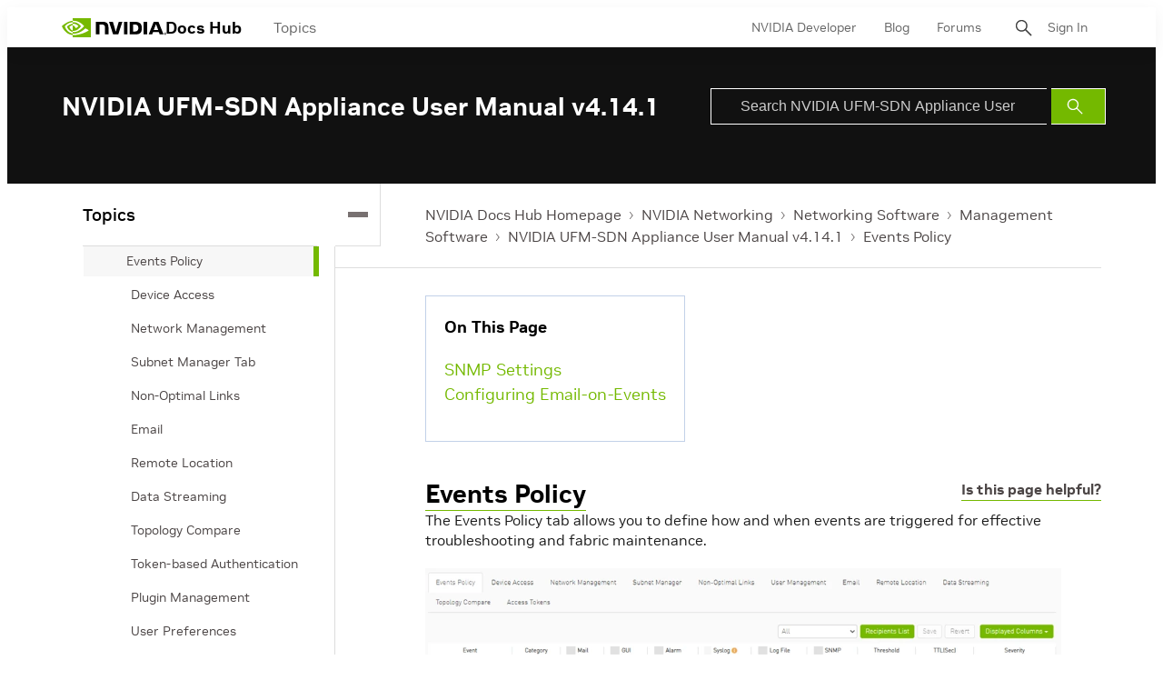

--- FILE ---
content_type: application/javascript;charset=utf-8
request_url: https://t.contentsquare.net/uxa/c6af8848c2687.js
body_size: 130611
content:
//15.167.3-es2019 2026-01-16T08:40:44.486Z (c6af8848c2687)
var CS_CONF={"collectionEnabled":true,"useSentry":false,"projectId":3150,"status":1,"hostnames":["nvidia.com","rainfocus.com","docs.nvidia.com"],"crossDomainTracking":0,"crossDomainSingleIframeTracking":0,"consentRequired":0,"allowSubdomains":1,"visitorCookieTimeout":34164000000,"sampleRate":100,"replayRecordingRate":20,"validationRate":10,"lastTrackingDraw":1749076063,"trackerDomain":"c.contentsquare.net","recordingDomain":"r.contentsquare.net","useMalkaPipeline":1,"ed":"l.contentsquare.net/log/web","eMerchandisingEnabled":0,"mouseMoveHeatmapEnabled":1,"autoInsightsEnabled":1,"jsErrorsEnabled":1,"customErrorsEnabled":1,"jsCustomErrorsEnabled":0,"apiErrorsEnabled":1,"customHashIdEnabled":0,"recordingEncryptionEnabled":0,"recordingEncryptionPublicKey":null,"recordingEncryptionPublicKeyId":0,"secureCookiesEnabled":0,"triggerSessionReplayEnabled":0,"triggerSessionReplayRegex":null,"dynamicIdRegex":null,"whitelistedAttributes":[],"replayRecordingUnmaskedUrlRegex":"","replayRecordingUnmaskedUrlRegexRules":[],"replayRecordingMaskedUrlRegexRules":[],"replayRecordingMaskedUrlRegex":"","anonymisationMethod":null,"tagDeploymentMode":"CONTENTSQUARE","experimental":null,"iframesTracking":1,"textVisibilityEnabled":0,"cookielessTrackingEnabled":0,"malkaUrlEnabled":0,"malkaEtrEnabled":0,"pathComputationRules":{},"asyncSerializerEnabled":1,"pendingInactivityTimeout":5000,"accessibilityEnabled":0,"uxaDomain":"app.contentsquare.com","webviewsTrackingEnabled":0,"useStaticResourceManager":1,"performanceTimingOptions":{"withResource":false,"withNavigation":false},"replayConsentRequiredForSession":0,"eventsApiEnabled":0,"clickedElementTextEnabled":1,"collectHierarchy":0,"collectSubmit":0,"collectTargetText":1,"apiErrors":{"collectStandardHeaders":0,"collectionRules":[]},"customErrors":{"consoleMessageLogLevels":[]},"displayAdOptions":null,"taskSchedulerOptions":{"enabled":1},"malkaQuotaServiceDomain":"q-aeu1.contentsquare.net","malkaRecordingDomain":"k-aeu1.contentsquare.net","staticResourceManagerDomain":"srm.ba.contentsquare.net","voc":{"siteId":null,"enabled":0}};
var CS_INTEGRATIONS_CONF = {"usertesting":{},"adobe-target":{},"foresee":{},"hotjar":{}};
/* integration-usertesting 3.2.0 */
!function(e){var n={};function t(i){if(n[i])return n[i].exports;var r=n[i]={i:i,l:!1,exports:{}};return e[i].call(r.exports,r,r.exports,t),r.l=!0,r.exports}t.m=e,t.c=n,t.d=function(e,n,i){t.o(e,n)||Object.defineProperty(e,n,{enumerable:!0,get:i})},t.r=function(e){"undefined"!=typeof Symbol&&Symbol.toStringTag&&Object.defineProperty(e,Symbol.toStringTag,{value:"Module"}),Object.defineProperty(e,"__esModule",{value:!0})},t.t=function(e,n){if(1&n&&(e=t(e)),8&n)return e;if(4&n&&"object"==typeof e&&e&&e.__esModule)return e;var i=Object.create(null);if(t.r(i),Object.defineProperty(i,"default",{enumerable:!0,value:e}),2&n&&"string"!=typeof e)for(var r in e)t.d(i,r,function(n){return e[n]}.bind(null,r));return i},t.n=function(e){var n=e&&e.__esModule?function(){return e.default}:function(){return e};return t.d(n,"a",n),n},t.o=function(e,n){return Object.prototype.hasOwnProperty.call(e,n)},t.p="",t(t.s=2)}([function(e){e.exports=JSON.parse('{"displayName":"UserTesting","dvarPrefix":"UGC_UT_","apvPrefix":"cs_usertesting","replayKey":"ut"}')},function(e){e.exports=JSON.parse('{"name":"@contentsquare/integration-usertesting-contentsquare","version":"3.2.0","scripts":{"build:snippet":"webpack"}}')},function(e,n,t){"use strict";function i(e,n){try{e()}catch(e){window._uxa=window._uxa||[],window._uxa.push(["logSnippetError",n,e.message]),(window.csqDebuggerEnabled||document.location.href.indexOf("csqDebuggerEnabled=true")>-1)&&console.log(`%cCSQ INTEGRATION ERROR: [${n}] : ${e.message}`,"color:rgb(228, 25, 45); font-weight: bold")}}function r(e,n){function t(e){return"object"==typeof e&&null!==e}if(t(window.CS_INTEGRATIONS_CONF)&&t(window.CS_INTEGRATIONS_CONF[e]))return window.CS_INTEGRATIONS_CONF[e][n]}function o(e,n){n||(n="="),e=e.replace(/[\[]/,"\\[").replace(/[\]]/,"\\]");var t=new RegExp("[\\?&=]"+e+n+"([^&#]*)").exec(location.search);return null===t?"":decodeURIComponent(t[1].replace(/\+/g," "))}t.r(n);function a(e,n){!!(window.csqDebuggerEnabled||document.location.href.indexOf("csqDebuggerEnabled=true")>-1)&&console.log(`%cCSQ INTEGRATION: [${e}] : ${n}`,"color: #2a9d8f; font-weight: bold")}var u=t(0);const c=function(e){let n,t,r,o;if(i((function(){const i=e.name;n=e.version;const a=i.replace("@contentsquare/integration-","");t=a+"-"+n;let u="-contentsquare";o=new RegExp(u+"$").test(a),r=a.replace(/-contentsquare([^-contentsquare]*)$/,"$1"),o||(u="-cap",o=new RegExp(u+"$").test(a),r=a.replace(/-cap([^-cap]*)$/,"$1"))}),"Shared-Function-readPackageJSON"),o)return{snippetBuildName:t,parameterName:r,snippetVersion:n}}(t(1)),s=c.parameterName,p=c.snippetBuildName,d=c.snippetVersion;i((function(){const e=u.displayName,n=u.dvarPrefix,t=(u.apvPrefix,u.replayKey);var c,l;c=e,l=d,CS_CONF.integrations=CS_CONF.integrations||[],CS_CONF.integrations.push(c+" - v"+l);const f=r(s,"settings"),w=(g=f,Array.isArray(g)?f:[]);var g;const _=w.includes("sendArtificialPageviews"),m=w.includes("setReplayLinkToCurrentPV");let x=!1;const y=document.location.search;if(y.indexOf("utm_source=UserTesting")>-1&&y.indexOf("utm_campaign=")>-1&&y.indexOf("utm_content=")>-1){const e=o("utm_campaign"),r=o("utm_content");r&&function(e,n,t,i){return new Promise((function(r,o){function a(){window._uxa.push(["replay:link:generate",{withTimestamp:t},u])}function u(i){if(i&&i.replayLink&&i.isRecording){let o="https://"+i.replayLink+"&vd="+e;if(!n&&!t){const e=new URLSearchParams(o);e.set("pvid",1);const n=e.toString();o=decodeURIComponent(n)}r(o)}}e||(e="missingFromDynamicSnippet"),t||(t=!1),i?a():(window._uxa=window._uxa||[],window._uxa.push(["onRecordingStateChange",function(e){e&&e.isRecording&&a()}]))}))}(t,m).then((function(e){i((function(){if(x=!0,e){!function(e,n){const t=new XMLHttpRequest;t.open("POST",e),t.setRequestHeader("Content-Type","application/json"),t.send(n)}("https://cloudhub-prod.usertesting.com/usertesting/api/v1/partner-analytics",JSON.stringify({usertesting_eid:r,external_link:e,partner_name:"Contentsquare"}))}}),p)})),e&&(O="etr",S="cs_usertesting=study_id_"+e,function(e,n){window._uxa=window._uxa||[],window._uxa.push(["trackDynamicVariable",{key:e,value:n}])}(b=n+(b="Study ID"),v=e),x&&"etr"===O&&function(e){window._uxa=window._uxa||[],window._uxa.push(["trackEventTriggerRecording","@ETS@"+e])}(b),S&&_&&function(e){window._uxa=window._uxa||[],window._uxa.push(["trackPageview",e])}(window.location.pathname+"?"+S),a(p,`Dynamic variable with ${b} and value ${v} sent`))}var b,v,O,S}),p)}]);
/* integration-adobe-target 3.8.1 */
(()=>{"use strict";function e(e,n){try{e()}catch(e){window._uxa=window._uxa||[],window._uxa.push(["logSnippetError",n,e]),(window.csqDebuggerEnabled||document.location.href.indexOf("csqDebuggerEnabled=true")>-1)&&(console.log(`%cCSQ INTEGRATION ERROR: [${n}] : ${e.message}`,"color:rgb(228, 25, 45); font-weight: bold"),console.log(e))}}function n(e,n,t){if((t=t||window)&&n&&e){let o=!1,i=t[e];i?n():Object.defineProperty(t,e,{configurable:!0,enumerable:!0,get:function(){return i},set:function(e){i=e,o||(o=!0,n())}})}}const t=JSON.parse('{"Q":"Adobe Target","M":"AB_AT_"}'),o=function(n){let t,o,i,c;if(e(function(){const e=n.name;t=n.version;const a=e.replace("@contentsquare/integration-","");o=a+"-"+t;let r="-contentsquare";c=new RegExp(r+"$").test(a),i=a.replace(/-contentsquare([^-contentsquare]*)$/,"$1"),c||(r="-cap",c=new RegExp(r+"$").test(a),i=a.replace(/-cap([^-cap]*)$/,"$1"))},"Shared-Function-readPackageJSON"),c)return{snippetBuildName:o,parameterName:i,snippetVersion:t}}(JSON.parse('{"name":"@contentsquare/integration-adobe-target-contentsquare","version":"3.8.1","scripts":{"build:snippet":"npx webpack"}}')),i=o.parameterName,c=o.snippetBuildName,a=o.snippetVersion;e(function(){const o=t.Q,r=t.M;var u,s;u=o,s=a,CS_CONF.integrations=CS_CONF.integrations||[],CS_CONF.integrations.push(u+" - v"+s);const l=function(e){function n(e){return"object"==typeof e&&null!==e}if(n(window.CS_INTEGRATIONS_CONF)&&n(window.CS_INTEGRATIONS_CONF[e]))return window.CS_INTEGRATIONS_CONF[e].customObjectName}(i),d=l?l.trim():"ttMETA";function p(e,n){var t,o;(function(e,n){window._uxa=window._uxa||[],window._uxa.push(["trackDynamicVariable",{key:e,value:n}])})(e=r+e,n),function(e,n,t){(window.csqDebuggerEnabled||document.location.href.indexOf("csqDebuggerEnabled=true")>-1)&&(t?"warn"===t&&console.log(`%cCSQ INTEGRATION: [${e}] : ${n}`,"color:rgb(255, 86, 2); font-weight: bold"):console.log(`%cCSQ INTEGRATION: [${e}] : ${n}`,"color: #2a9d8f; font-weight: bold"))}(c,(t=e,o=n,document.getElementById("csKey")&&document.getElementById("csValue")&&(document.getElementById("csKey").textContent=t,document.getElementById("csValue").textContent=o),`Dynamic variable with ${t} and value ${o} sent`))}const g=[];function f(e){if(e&&function(e){return Array.isArray(e)}(e))for(const n of e){let e,t;n.CampaignName&&n.RecipeName?(e=n.CampaignName,t=n.RecipeName):n.campaign&&n.experience?(e=n.campaign,t=n.experience):n["activity.name"]&&n["experience.name"]&&(e=n["activity.name"],t=n["experience.name"]),g.length&&g.includes(e+"~~~~"+t)&&(e="",t=""),e&&t&&(g.push(e+"~~~~"+t),p(e,t))}}document.addEventListener("at-request-succeeded",function(n){e(function(){n&&n.detail&&n.detail.responseTokens&&f(n.detail.responseTokens)},c)}),function(e,t,o){o=o||window;const i=e.split(".");if(1==i.length)n(e,t,o);else{let e=o,c=0;const a=function(){e=c>0?e[i[c-1]]:window,c++,c>=i.length?n(i[c-1],t,e):n(i[c-1],a,e)};a()}}(d,function(){setTimeout(function(){e(function(){f(window[d])},c)},500)})},c)})();
/* integration-foresee 3.2.0 */
!function(e){var n={};function t(i){if(n[i])return n[i].exports;var o=n[i]={i:i,l:!1,exports:{}};return e[i].call(o.exports,o,o.exports,t),o.l=!0,o.exports}t.m=e,t.c=n,t.d=function(e,n,i){t.o(e,n)||Object.defineProperty(e,n,{enumerable:!0,get:i})},t.r=function(e){"undefined"!=typeof Symbol&&Symbol.toStringTag&&Object.defineProperty(e,Symbol.toStringTag,{value:"Module"}),Object.defineProperty(e,"__esModule",{value:!0})},t.t=function(e,n){if(1&n&&(e=t(e)),8&n)return e;if(4&n&&"object"==typeof e&&e&&e.__esModule)return e;var i=Object.create(null);if(t.r(i),Object.defineProperty(i,"default",{enumerable:!0,value:e}),2&n&&"string"!=typeof e)for(var o in e)t.d(i,o,function(n){return e[n]}.bind(null,o));return i},t.n=function(e){var n=e&&e.__esModule?function(){return e.default}:function(){return e};return t.d(n,"a",n),n},t.o=function(e,n){return Object.prototype.hasOwnProperty.call(e,n)},t.p="",t(t.s=2)}([function(e){e.exports=JSON.parse('{"displayName":"Verint (ForeSee)","dvarPrefix":"FB_FS_","apvPrefix":"cs_foresee","replayKey":"fs"}')},function(e){e.exports=JSON.parse('{"name":"@contentsquare/integration-foresee-contentsquare","version":"3.2.0","scripts":{"build:snippet":"webpack"}}')},function(e,n,t){"use strict";function i(e,n){try{e()}catch(e){window._uxa=window._uxa||[],window._uxa.push(["logSnippetError",n,e.message]),(window.csqDebuggerEnabled||document.location.href.indexOf("csqDebuggerEnabled=true")>-1)&&console.log(`%cCSQ INTEGRATION ERROR: [${n}] : ${e.message}`,"color:rgb(228, 25, 45); font-weight: bold")}}function o(e,n){function t(e){return"object"==typeof e&&null!==e}if(t(window.CS_INTEGRATIONS_CONF)&&t(window.CS_INTEGRATIONS_CONF[e]))return window.CS_INTEGRATIONS_CONF[e][n]}t.r(n);function r(e,n,t){if((t=t||window)&&n&&e){let i=!1,o=t[e];o?n():Object.defineProperty(t,e,{configurable:!0,enumerable:!0,get:function(){return o},set:function(e){o=e,i||(i=!0,n())}})}}function u(e,n){!!(window.csqDebuggerEnabled||document.location.href.indexOf("csqDebuggerEnabled=true")>-1)&&console.log(`%cCSQ INTEGRATION: [${e}] : ${n}`,"color: #2a9d8f; font-weight: bold")}var c=t(0);const a=function(e){let n,t,o,r;if(i((function(){const i=e.name;n=e.version;const u=i.replace("@contentsquare/integration-","");t=u+"-"+n;let c="-contentsquare";r=new RegExp(c+"$").test(u),o=u.replace(/-contentsquare([^-contentsquare]*)$/,"$1"),r||(c="-cap",r=new RegExp(c+"$").test(u),o=u.replace(/-cap([^-cap]*)$/,"$1"))}),"Shared-Function-readPackageJSON"),r)return{snippetBuildName:t,parameterName:o,snippetVersion:n}}(t(1)),d=a.parameterName,s=a.snippetBuildName,f=a.snippetVersion;i((function(){const e=c.displayName,n=c.dvarPrefix,t=c.apvPrefix,a=c.replayKey;var p,l;p=e,l=f,CS_CONF.integrations=CS_CONF.integrations||[],CS_CONF.integrations.push(p+" - v"+l);const b=o(d,"settings"),w=(S=b,Array.isArray(S)?b:[]);var S;const g=w.includes("sendArtificialPageviews"),y=w.includes("setReplayLinkToCurrentPV");let m=!1;function _(e,t,i,o){(function(e,n){window._uxa=window._uxa||[],window._uxa.push(["trackDynamicVariable",{key:e,value:n}])})(e=n+e,t),m&&"etr"===i&&function(e){window._uxa=window._uxa||[],window._uxa.push(["trackEventTriggerRecording","@ETS@"+e])}(e),o&&g&&function(e){window._uxa=window._uxa||[],window._uxa.push(["trackPageview",e])}(window.location.pathname+"?"+o),u(s,`Dynamic variable with ${e} and value ${t} sent`)}!function(e,n,t){t=t||window;const i=e.split(".");if(1==i.length)r(e,n,t);else{let e=t,o=0;const u=function(){e=o>0?e[i[o-1]]:window,o++,o>=i.length?r(i[o-1],n,e):r(i[o-1],u,e)};u()}}("FSR",(function(){setTimeout((function(){i((function(){"function"==typeof window.fsReady&&fsReady((function(){i((function(){(function(e,n,t,i){return new Promise((function(o,r){function u(){window._uxa.push(["replay:link:generate",{withTimestamp:t},c])}function c(i){if(i&&i.replayLink&&i.isRecording){let r="https://"+i.replayLink+"&vd="+e;if(!n&&!t){const e=new URLSearchParams(r);e.set("pvid",1);const n=e.toString();r=decodeURIComponent(n)}o(r)}}e||(e="missingFromDynamicSnippet"),t||(t=!1),i?u():(window._uxa=window._uxa||[],window._uxa.push(["onRecordingStateChange",function(e){e&&e.isRecording&&u()}]))}))})(a,y).then((function(e){i((function(){m=!0,e&&FSR.CPPS&&"function"==typeof FSR.CPPS.set&&FSR.CPPS.set("ContentsquareReplay",e)}),s)})),FSR.onInviteShown&&"function"==typeof FSR.onInviteShown.subscribe&&FSR.onInviteShown.subscribe((function(e){i((function(){e&&(e.uid?_("Feedback Invite Displayed","Survey ID : "+e.uid,0,t+"=feedback_invite_displayed"):_("Feedback Invite Displayed","true",0,t+"=feedback_invite_displayed"))}),s)}),!0,!0),FSR.onInviteAccepted&&"function"==typeof FSR.onInviteAccepted.subscribe&&FSR.onInviteAccepted.subscribe((function(e){i((function(){e&&(e.uid?_("Feedback Invite Submitted","Survey ID : "+e.uid,"etr",t+"=feedback_invite_submitted"):_("Feedback Invite Submitted","true","etr",t+"=feedback_invite_submitted"))}),s)}),!0,!0),FSR.onFeedbackShown&&"function"===FSR.onFeedbackShown.subscribe&&FSR.onFeedbackShown.subscribe((function(e){i((function(){_("Feedback Displayed","true",0,t+"=feedback_displayed")}),s)}),!0,!0),FSR.onFeedbackSubmitted&&"function"===FSR.onFeedbackSubmitted.subscribe&&FSR.onFeedbackSubmitted.subscribe((function(e){i((function(){e&&(e.mid?_("Feedback Submitted","Survey ID : "+e.mid,"etr",t+"=feedback_submitted"):_("Feedback Submitted","true","etr",t+"=feedback_submitted"),e.rating&&_("Feedback Rating",parseInt(e.rating)))}),s)}),!0,!0)}),s)}))}),s)}),500)}))}),s)}]);
/* integration-hotjar 3.2.4 */
(()=>{"use strict";function e(e,n){try{e()}catch(e){window._uxa=window._uxa||[],window._uxa.push(["logSnippetError",n,e]),(window.csqDebuggerEnabled||document.location.href.indexOf("csqDebuggerEnabled=true")>-1)&&(console.log(`%cCSQ INTEGRATION ERROR: [${n}] : ${e.message}`,"color:rgb(228, 25, 45); font-weight: bold"),console.log(e))}}function n(e,n){function t(e){return"object"==typeof e&&null!==e}if(t(window.CS_INTEGRATIONS_CONF)&&t(window.CS_INTEGRATIONS_CONF[e]))return window.CS_INTEGRATIONS_CONF[e][n]}let t,i=1e3,o=10;function s(e,u,r,a,c,d){var l;u&&r&&(t||(t=n(e,"timingSettings"),"object"==typeof(l=t)&&null!==l&&Object.keys(l).length&&(i=t.doOnlyWhenInterval,o=t.doOnlyWhenTimes)),void 0===c&&(c=i),void 0===d&&(d=o),--d<0?"function"==typeof a&&a():r()?u():setTimeout(function(){s(e,u,r,a,c,d)},c))}const u=JSON.parse('{"QC":"Hotjar","Mz":"FB_HJ_","ir":"cs_hotjar","X3":"hj"}'),r=function(n){let t,i,o,s;if(e(function(){const e=n.name;t=n.version;const u=e.replace("@contentsquare/integration-","");i=u+"-"+t;let r="-contentsquare";s=new RegExp(r+"$").test(u),o=u.replace(/-contentsquare([^-contentsquare]*)$/,"$1"),s||(r="-cap",s=new RegExp(r+"$").test(u),o=u.replace(/-cap([^-cap]*)$/,"$1"))},"Shared-Function-readPackageJSON"),s)return{snippetBuildName:i,parameterName:o,snippetVersion:t}}(JSON.parse('{"name":"@contentsquare/integration-hotjar-contentsquare","version":"3.2.4","scripts":{"build:snippet":"npx webpack"}}')),a=r.parameterName,c=r.snippetBuildName,d=r.snippetVersion;e(function(){const t=u.QC,i=u.Mz,o=u.ir,r=u.X3;var l,p;l=t,p=d,CS_CONF.integrations=CS_CONF.integrations||[],CS_CONF.integrations.push(l+" - v"+p);const w=n(a,"settings"),y=(f=w,Array.isArray(f)?w:[]);var f;const g=y.includes("sendArtificialPageviews"),v=y.includes("setReplayLinkToCurrentPV");let m=!1;function h(e,n,t,o){var s,u;(function(e,n){window._uxa=window._uxa||[],window._uxa.push(["trackDynamicVariable",{key:e,value:n}])})(e=i+e,n),m&&"etr"===t&&function(e){window._uxa=window._uxa||[],window._uxa.push(["trackEventTriggerRecording","@ETS@"+e])}(e),o&&g&&function(e){window._uxa=window._uxa||[],window._uxa.push(["trackPageview",e])}(window.location.pathname+"?"+o),function(e,n,t){(window.csqDebuggerEnabled||document.location.href.indexOf("csqDebuggerEnabled=true")>-1)&&(t?"warn"===t&&console.log(`%cCSQ INTEGRATION: [${e}] : ${n}`,"color:rgb(255, 86, 2); font-weight: bold"):console.log(`%cCSQ INTEGRATION: [${e}] : ${n}`,"color: #2a9d8f; font-weight: bold"))}(c,(s=e,u=n,document.getElementById("csKey")&&document.getElementById("csValue")&&(document.getElementById("csKey").textContent=s,document.getElementById("csValue").textContent=u),`Dynamic variable with ${s} and value ${u} sent`))}const _=[];window.addEventListener("hotjar-survey-event",function(n){e(function(){if(n&&n.detail&&n.detail.event){const e=n.detail,t=e.event,i=e.surveyId;if(t&&i)if("surveyInvitationDisplayed"===t)_.includes(t+"-"+i)||(_.push(t+"-"+i),h("Survey Invitation Displayed","Survey ID : "+i,0,o+"=survey_invitation_displayed"));else if("surveyDisplayed"===t)_.includes(t+"-"+i)||(_.push(t+"-"+i),h("Survey Displayed","Survey ID : "+i,0,o+"=survey_displayed"));else if("surveySubmitted"===t){_.includes(t+"-"+i)||(_.push(t+"-"+i),h("Survey Response Submitted","Survey ID : "+i,"etr",o+"=survey_response_submitted"));const n=e.question;if(n){const t=n.type,o=n.text,s=e.questionIndex,u=e.response;let r=u[0]&&u[0].answer;"multiple-close-ended"!=t&&o&&void 0!==r&&(isNaN(r)||(r=parseInt(r)),h(i+" : "+o,r),h(i+" : Question "+(s+1),r))}const s=e.insightsUrl;s&&(_.includes(s+"-"+i)||(_.push(s+"-"+i),h("Survey Response URL",s)))}else"surveyCompleted"===t&&(_.includes(t+"-"+i)||(_.push(t+"-"+i),h("Survey Completed","Survey ID : "+i,0,o+"=survey_completed")))}},c)}),s(a,function(){setTimeout(()=>{e(function(){(function(e,n,t){return new Promise(function(i,o){function s(){window._uxa.push(["replay:link:generate",{withTimestamp:t},u])}function u(o){if(o&&o.replayLink&&o.isRecording){let s="https://"+o.replayLink+"&vd="+e;if(!n&&!t){const e=new URLSearchParams(s);e.set("pvid",1);const n=e.toString();s=decodeURIComponent(n)}i(s)}}e||(e="missingFromDynamicSnippet"),t||(t=!1),window._uxa=window._uxa||[],window._uxa.push(["onRecordingStateChange",function(e){e&&e.isRecording&&s()}])})})(r,v).then(function(n){e(function(){if(m=!0,n&&"function"==typeof hj)try{hj("identify",null,{contentsquare_replay_link:n})}catch(e){hj("identify","",{contentsquare_replay_link:n})}},c)})},c)},500)},function(){return"function"==typeof window.hj})},c)})();
(()=>{var wf=Object.defineProperty;var Af=(s,r,t)=>r in s?wf(s,r,{enumerable:!0,configurable:!0,writable:!0,value:t}):s[r]=t;var Re=(s,r,t)=>Af(s,typeof r!="symbol"?r+"":r,t);var Ee={};Ee.d=(s,r)=>{for(var t in r)Ee.o(r,t)&&!Ee.o(s,t)&&Object.defineProperty(s,t,{enumerable:!0,get:r[t]})};Ee.g=function(){if(typeof globalThis=="object")return globalThis;try{return this||new Function("return this")()}catch{if(typeof window=="object")return window}}();Ee.o=(s,r)=>Object.prototype.hasOwnProperty.call(s,r);Ee.r=s=>{typeof Symbol!="undefined"&&Symbol.toStringTag&&Object.defineProperty(s,Symbol.toStringTag,{value:"Module"}),Object.defineProperty(s,"__esModule",{value:!0})};var No={};Ee.r(No);Ee.d(No,{getRequestParameters:()=>ym});function Ds(s,r){let t;return window.Zone&&typeof window.Zone.__symbol__=="function"&&(t=s[window.Zone.__symbol__(r)]),t!=null?t:s[r]}var lt=(()=>{let s;return function(r){r.debug="debug",r.warn="warn",r.implementation="implementation",r.error="error",r.critical="critical"}(s||(s={})),s})();function Gt(s){return et(s)&&(typeof s=="number"||s instanceof Number)&&!isNaN(s)}function ve(s){return s===parseInt(s,10)}function $(s){return et(s)&&(typeof s=="string"||s instanceof csString)}function Ni(s){return typeof s=="boolean"}function ee(s){return typeof s=="object"}function et(s){return typeof s!="undefined"}function Ct(s){return et(s)&&s!==null}function Cs(s){return typeof s=="object"&&s!==null}function bf(s,r,t){return ve(s)&&s>=r&&s<=t}function qn(s){for(let r in s)return!1;return!0}function oe(s){return typeof s=="function"}function Ur(s){return s instanceof Element}function Ve(s){return s instanceof Error}function jr(s){let r=s.length;for(let t=0;t<r;t++)switch(csString.prototype.charCodeAt.call(s,t)){case 9:case 10:case 11:case 12:case 13:case 32:case 160:continue;default:return!1}return!0}var un={[lt.debug]:0,[lt.warn]:1,[lt.implementation]:1,[lt.error]:2,[lt.critical]:3},ct={debug(...s){},warn(...s){},implementation(...s){},error(...s){},critical(...s){},isPerfLoggingActive(){return!1}};function Tf(s){ct=s}var L=s=>(r,t,e)=>{let i=(t==null?void 0:t.toString())||"",n=s||`${r.constructor&&r.constructor.name}.${i}`;if(e){let o=e.value;e.value=function(...c){return Is(n,o.bind(this))(...c)}}};function Is(s,r){return function(...t){try{let e=r.apply(this,t);return et(self.Promise)&&e instanceof self.Promise?e.then(i=>i,i=>ct.error(Ve(i)?i:new Error(i),s)):e}catch(e){try{ct.error(Ve(e)?e:new Error(e),s)}catch{}}}}function mt(s,r,t,e){var i=arguments.length,n=i<3?r:e===null?e=Object.getOwnPropertyDescriptor(r,t):e,o;if(typeof Reflect=="object"&&typeof Reflect.decorate=="function")n=Reflect.decorate(s,r,t,e);else for(var c=s.length-1;c>=0;c--)(o=s[c])&&(n=(i<3?o(n):i>3?o(r,t,n):o(r,t))||n);return i>3&&n&&Object.defineProperty(r,t,n),n}function Mo(s){let r=new ArrayBuffer(s.length),t=new Uint8Array(r);for(let e=0,i=s.length;e<i;e+=1)t[e]=csString.prototype.charCodeAt.call(s,e);return r}function ja(s){let r=new Uint8Array(s),t="";for(let e=0;e<r.byteLength;e+=1)t+=csString.fromCodePoint(r[e]);return t}function rl(s){let r=self.atob(s);return Mo(r)}function Wn(s){let r=csArray.from(new Uint8Array(s));return csArray.prototype.join.call(csArray.prototype.map.call(r,t=>csString.prototype.padStart.call(t.toString(16),2,"0")),"")}function Ha(s){let r=csString.prototype.indexOf.call(s,";base64,")!==-1,t=csString.prototype.indexOf.call(s,","),e=r?[csString.prototype.substring.call(s,0,t-7),csString.prototype.substring.call(s,t+1)]:[csString.prototype.substring.call(s,0,t),csString.prototype.substring.call(s,t+1)];if(!r&&/^%3Csvg/i.test(e[1]))try{e[1]=decodeURIComponent(e[1])}catch(o){ct.warn(`${o}, calling decodeURIComponent on: ${e[1]}`)}let n=r?rl(e[1]):Mo(e[1]);return new Blob([n],{type:csString.prototype.replace.call(e[0],"data:","")})}var nl=typeof performance!="undefined"&&!!performance.now,Ba=nl?()=>performance.now():()=>csDate.now(),Rf=(()=>{var s,r;return nl?(r=(s=performance.timing)===null||s===void 0?void 0:s.navigationStart)!==null&&r!==void 0?r:Math.floor(performance.timeOrigin):0})(),Do=34164e6,N={now(){return Math.round(Ba()+Rf)},elapsed(){return Ba()}};function Fa(){return Math.floor(N.now()/1e3)}function ol(){return typeof self.Promise=="function"}function Cf(){var s;return typeof crypto!="undefined"&&oe((s=crypto.subtle)===null||s===void 0?void 0:s.digest)}function $a(){var s,r;return typeof((s=window.navigation)===null||s===void 0?void 0:s.addEventListener)=="function"&&typeof((r=window.navigation)===null||r===void 0?void 0:r.removeEventListener)=="function"}function xt(s,r){return csString.prototype.lastIndexOf.call(s,r,0)===0}function Vi(s,r){return csString.prototype.indexOf.call(s,r,s.length-r.length)!==-1}var If=Number.MAX_SAFE_INTEGER||9007199254740991,_e={percentage(){return Math.floor(Math.random()*1e4)/100},boolean(s){return this.percentage()<s},integer(s=If){return Math.floor(Math.random()*s)}},Ui=typeof window=="undefined";function Pf(){return typeof globalThis!="undefined"?globalThis:typeof window!="undefined"?window:typeof Ee.g!="undefined"?Ee.g:typeof process!="undefined"?process:Function("return this")()}var at=Pf();function _r(s,r){let t,e,i,n,o,c=null,l=u=>{let d=N.elapsed();if(!u&&c!==null){let g=r-(d-c);if(g>=1){i=at.csSetTimeout(l,g);return}}let p=d-n;i=null,c=null,n=null,o=s.apply(t,[p,...e])},h=function(){if(t=this,e=arguments,n){c=N.elapsed();return}return n=N.elapsed(),i=at.csSetTimeout(l,r),o};return h.flushPending=()=>{i&&(at.csClearTimeout(i),l(!0))},h.cancel=()=>{c=null,n=null,i&&(at.csClearTimeout(i),i=null)},h}var Ps=(()=>{class s{static setGlobalService(t){s.globalService=t}constructor(t){this.name=t,this.values={}}reset(){this.values={}}flush(t=""){if(!s.globalService)return!1;let e=this.values,i=Object.keys(e);if(!i.length)return!1;let n=`${t===""?"":`${t}.`}${this.name}`,o=csArray.prototype.map.call(i,c=>({name:n,parameter:c,value:Math.round(e[c])}));return s.globalService.push(o),this.reset(),o.length>0}}return s.globalService=null,mt([L()],s.prototype,"flush",null),s})(),bt=(()=>{class s extends Ps{constructor(t,e=100){super(t),this.LE=e,this.values={},e&&(this.debouncedFlush=_r(()=>this.flush(),this.LE))}count(t,e=1){Ps.globalService&&(this.values[t]=(this.values[t]||0)+e,this.debouncedFlush())}}return s})(),lr=(()=>{class s extends Ps{constructor(t,e=["max","average","total","count"]){super(t),this.collecting=e,this.values={average:0,count:0,max:0,total:0}}get average(){return this.values.average}get count(){return this.values.count}get max(){return this.values.max}get total(){return this.values.total}flush(t=""){if(this.count===0)return!1;let e=Object.keys(this.values);return csArray.prototype.forEach.call(csArray.prototype.filter.call(e,i=>!csArray.prototype.some.call(this.collecting,n=>i===n)),i=>{delete this.values[i]}),super.flush(t)}push(t){this.values.count++,this.values.total+=t,this.values.max=Math.max(this.values.max,t),this.values.average=this.values.total/this.values.count}reset(){this.values={count:0,total:0,max:0,average:0}}}return s})(),dn=(()=>{class s extends Ps{constructor(t,e=["max","average","total","count"]){super(t),this.collecting=e}flush(t=""){let e=Object.keys(this.values);return csArray.prototype.forEach.call(csArray.prototype.filter.call(e,i=>!csArray.prototype.some.call(this.collecting,n=>csString.prototype.endsWith.call(i,`.${n}`))),i=>{delete this.values[i]}),super.flush(t)}add(t,e){var i,n,o,c,l,h,u;let d=p=>this.values[`${t}.${p}`];(i=(c=this.values)[l=`${t}.count`])!==null&&i!==void 0||(c[l]=0),(n=(h=this.values)[u=`${t}.total`])!==null&&n!==void 0||(h[u]=0),this.values[`${t}.count`]++,this.values[`${t}.total`]+=e,this.values[`${t}.max`]=Math.max((o=d("max"))!==null&&o!==void 0?o:0,e),this.values[`${t}.average`]=d("total")/d("count")}}return s})(),Of=(()=>{class s extends Ps{constructor(){super(...arguments),this.values={}}set(t,e="flags"){var i,n;Ps.globalService&&((i=(n=this.values)[e])!==null&&i!==void 0||(n[e]=0),this.values[e]|=t,this.flush())}}return s})(),G={counters:{commandsFromIntegrations:new bt("commands-from-integrations"),commandsFromCSTC:new bt("commands-from-cstc"),commandsFromIframe:new bt("commands-from-iframe"),commandApplied:new bt("command-applied"),commandError:new bt("command-error"),commandMisuse:new bt("command-misuse"),CSTCSnippetUsed:new bt("cstc-snippet-used"),redactedPII:new bt("redacted-pii"),pageAnonymisation:new bt("page-anonymisation"),patchedNativeFunctions:new bt("patched-native-functions"),pureWindowState:new bt("pure-window-state"),sensitiveElements:new bt("sensitive-elements"),cspErrors:new bt("csp-errors"),networkRequests:new bt("network-requests"),webVitalsErrors:new bt("web-vitals-errors"),trackedFeatures:new bt("tracked-features"),longTasks:new lr("long-tasks"),errors:new bt("errors"),methodPerformance:new dn("perf"),transferSize:new lr("transfer-size",["max","average"]),downloadTime:new lr("download-time",["average"]),blockingTime:new lr("blocking-time"),inpContribution:new dn("inp-contribution"),tasks:new dn("tasks"),availableFeatures:new Of("available-features"),requestTimeouts:new bt("request-timeouts")},setService(s){Ps.setGlobalService(s)}},ji=(()=>{class s{constructor(){this.sa=0}get length(){return this.sa}get isEmpty(){return!this.Js}pushAll(t){for(let e=0;e<t.length;e++)this.push(t[e])}push(t){this.sa++,this.En?this.En=this.En[1]=[t,void 0]:this.En=this.Js=[t,void 0]}pop(){if(!this.Js)return null;this.sa--;let t=this.Js[0];return this.Js=this.Js[1],this.Js||(this.En=void 0),t}forEach(t){let e=this.Js;for(;e!=null&&e.length;)t(e[0]),e=e[1]}clear(){this.sa=0,this.Js=this.En=void 0}}return s})(),Yn=0,ko=s=>{Yn++,csQueueMicrotask(()=>ks(()=>{try{s()}finally{Yn--}},[we.MicroTask,"queueMicrotask"]))},wr=new ji,Ar=new ji;function Zt(s,r="high"){wr.isEmpty&&Ar.isEmpty&&al(Nf),r==="high"?Ar.push(Ga(s)):wr.push(Ga(s))}function al(s,r=10){r===0?ko(s):csQueueMicrotask(()=>al(s,r-1))}function Nf(){for(;!Ar.isEmpty;)Ar.pop()();for(;!wr.isEmpty;)wr.pop()()}async function cl(s=1){for(let r=0;r<s;r++)await new Promise(t=>Zt(t))}function Ga(s){return function(){try{s.apply(window,arguments)}catch(r){ct.critical(r)}}}var Sr="null",ns=null,ll=[],Mf=()=>{var s;return Ui||!!(!((s=document.body)===null||s===void 0)&&s.getAttribute("data-cs-tag-extension"))};!Ui&&Mf()&&(window._uxa?_uxa.push(["debugEvents",!0]):window._uxa=[["debugEvents",!0]],ns=new BroadcastChannel("cs-tag"),document.addEventListener("cs.tracking.recordingEvent",s=>{Xn({type:"UXA_EVENT",event:s.detail})}),ns.addEventListener("message",s=>{if(s.data.type==="CONNECT"){if(s.data.sessionId===Sr)return;Sr=s.data.sessionId,csArray.prototype.forEach.call(ll,r=>r()),ns==null||ns.postMessage({type:"CONNECTED",sessionId:Sr})}}));function Df(s){Ui||(Sr!==null&&csSetTimeout(s),csSetTimeout(()=>csArray.prototype.push.call(ll,s)))}function Xn(s){ns==null||ns.postMessage(s)}function Qs(s){var r;let t=(r=s.length)!==null&&r!==void 0?r:0,e=new csArray(t);for(let i=0;i<t;i+=1)e[i]=s[i];return e}function Se(s,r){let t=s.length,e=new csArray(t);for(let i=0;i<t;i+=1)e[i]=r(s[i]);return e}function kf(s,r,t){let e=[],i=0;for(let n=0;n<s.length;n+=1){let o=r(s[n]);for(let c=0;c<o.length;c++)t(o[c],i++)}return e}function hl(s,r){let t=[];return kf(s,r,e=>csArray.prototype.push.call(t,e)),t}function J(s,r){if(xf(s)){let t=s.length;for(let e=0;e<t;e++)r(s[e],e)}else{let t=0,e=s.next();for(;!e.done;)r(e.value,t++),e=s.next()}}function xf(s){return s.length>=0}function oi(s,r){let t=s.length;for(let e=0;e<t;e++)if(r(s[e],e))return s[e]}function Kn(s,r){let t=s.length;for(let e=0;e<t;e++)if(r(s[e],e))return!0;return!1}function Lf(s,r){let t=s.length;for(let e=0;e<t;e++)if(!r(s[e],e))return!1;return!0}function xo(s,r){let t=s.length,e=[];for(let i=0;i<t;i+=1){let n=s[i];r(n)&&csArray.prototype.push.call(e,n)}return e}function Vf(s,r,t){let e=s.length+r.length+((t==null?void 0:t.length)||0),i=new csArray(e),n=0;for(let o=0;o<s.length;o++)i[n++]=s[o];for(let o=0;o<r.length;o++)i[n++]=r[o];if(!t)return i;for(let o=0;o<t.length;o++)i[n++]=t[o];return i}function za(s,r){for(let t=0;t<s.length;t++)csArray.prototype.push.call(r,s[t])}function ai(s){let r=s instanceof Map,t=[];return s.forEach((e,i)=>csArray.prototype.push.call(t,r?[i,e]:e)),t}function Uf(s){return csArray.isArray(s)&&s.length>0}var Hi=(()=>{class s{constructor(t,e=""){this.name=t,this.format=e}}return s})(),Ce=(()=>{class s extends Hi{constructor(t){super(t,"Value: {count}"),this.count=0}increase(t=1){this.count+=t}decrease(){this.count>0&&this.count--}clear(){this.count=0}getData(){return{count:this.count}}}return s})();var qa=(()=>{class s extends Hi{constructor(t){super(t,"Living intances: {instances}<br/>Added: {added}<br/>Removed: {removed}"),this.added=0,this.removed=0}get value(){return this.added-this.removed}increase(){this.added++}decrease(){this.removed++}getData(){return{added:this.added,removed:this.removed,instances:this.added-this.removed}}}return s})(),Ie=(()=>{class s extends Hi{constructor(t){super(t,"Count: {count}<br/>Average: {average}ms<br/>Max: {max}ms<br/>Total: {total}ms"),this.total=0,this.count=0,this.max=0}get average(){return this.count?this.total/this.count:0}elapsed(t){return this.count++,this.max=Math.max(this.max,t),this.total+=t,t}measure(t){let e=N.elapsed();t(),this.count++;let i=N.elapsed()-e;return this.max=Math.max(this.max,i),this.total+=i,i}asyncMeasure(){let t=N.elapsed();return()=>{this.count++;let e=N.elapsed()-t;return this.max=Math.max(this.max,e),this.total+=e,e}}getData(){return{total:this.total,count:this.count,average:this.average,max:this.max}}}return s})(),jf=(()=>{class s extends Hi{constructor(){super("INP","Value: {value}")}getData(){return{value:zt.tasks.eventListener.max}}}return s})(),zt={general:{category:"General",nbEvents:new Ce("Nb of Events"),pendingTasks:new Ce("Pending Tasks"),pendingEvents:new Ce("Pending Tasks"),nbOfMutationObservers:new qa("Nb of Mutation Observers"),inp:new jf},mutations:{category:"Mutations",initialDOM:new Ie("Initial DOM"),pendingMutations:new Ce("Nb of Mutations scheduled"),serializedMutations:new Ie("Serialized Mutations"),count:new Ce("Mutation Count"),elementMutationObserved:new qa("Nb of Elements Observed by MutationObserver"),unobserveGarbageCollection:new Ie("Unobserve GC")},visibilityObserver:{category:"Visibility Observer",hiddenElements:new Ce("Nb of Hidden Elements "),nbElements:new Ce("Nb of  Elements")},tasks:{category:"Tasks",tasks:new Ce("Tasks"),errors:new Ce("Errors"),timer:new Ie("Timers"),microtask:new Ie("Microtasks"),mutationObserver:new Ie("MutationObserver"),monkeyPatch:new Ie("MonkeyPatch"),eventListener:new Ie("EventListener"),intersectionObserver:new Ie("Intersection")}};function Hf(){let s=null;Df(()=>{let r=n=>Object.keys(n),t=csArray.prototype.map.call(r(zt),n=>zt[n]),e=csArray.prototype.map.call(t,n=>csArray.prototype.filter.call(csArray.prototype.map.call(r(n),o=>n[o]),o=>o instanceof Hi));Xn({type:"UXA_PERFORMANCE_COUNTER_SCHEMA",event:csArray.prototype.map.call(t,(n,o)=>({category:n.category,performanceCounters:csArray.prototype.map.call(e[o],c=>({name:c.name,format:c.format}))}))}),!s&&(s=csSetInterval(()=>{ks(()=>{let n=hl(Se(e,o=>Se(o,c=>c.getData())),o=>o);Xn({type:"UXA_PERFORMANCE_COUNTER",event:n})},[we.Timer,"performance-counter-interval"])},1e3))})}var we=(()=>{let s;return function(r){r.Timer="timer",r.MonkeyPatch="monkeyPatch",r.MutationObserver="mutationObserver",r.EventListener="eventListener",r.IntersectionObserver="intersectionObserver",r.MicroTask="microtask"}(s||(s={})),s})(),$t=null,Bf=["click","tap","keyup","keydown","pointerup","pointerdown"];async function ks(s,r,t=null){if($t&&r[0]!==we.MicroTask)return s();t&&($t=t),$t||($t={type:r[0],elapsed:0},zt.tasks.tasks.increase());try{$t.elapsed+=Ff(s)}catch(e){zt.tasks.errors.increase(),ct.critical(new Error(`Task error:  ${r}/${s.name}.
${e.message}
${e.stack}`,e),"TASK_ERROR")}finally{Yn<=0&&(zt.tasks[$t.type].elapsed($t.elapsed),$t.elapsed>50&&(G.counters.longTasks.push($t.elapsed),G.counters.blockingTime.push($t.elapsed-50)),G.counters.tasks.add(r[0],$t.elapsed),csArray.prototype.includes.call(Bf,r[1])&&G.counters.inpContribution.add(r[1],$t.elapsed),$t=null)}}function Ff(s){let r=N.elapsed();return s(),N.elapsed()-r}var fn,ul="cs-native-frame";var Je={navigatorProperties:[{propertyName:"sendBeacon",binding:navigator}],nodeProperties:["childNodes","parentNode","nextSibling","firstChild","nodeType"],elementProperties:["shadowRoot"],elementPropertiesValues:["matches","mozMatchesSelector","msMatchesSelector","oMatchesSelector","webkitMatchesSelector"],eventProperties:["target"],imageProperties:["src"],constructors:{Date:"csDate",JSON:"csJSON",Array:"csArray",String:"csString",URL:"csURL",MutationObserver:"csMutationObserver",screen:"csScreen",RegExp:"csRegExp"}};function dl(s,r){let t=Ds(window,s);return function(e,i){return t(()=>ks(e,[r,s]),i)}}window.csSetTimeout=dl("setTimeout",we.Timer);window.csSetInterval=dl("setInterval",we.Timer);window.csQueueMicrotask=(fn=Ds(window,"queueMicrotask"))!==null&&fn!==void 0?fn:setTimeout;window.csClearTimeout=Ds(window,"clearTimeout");window.csClearInterval=Ds(window,"clearInterval");window.csFileReader=Ds(window,"FileReader");(()=>{var s;let r=0;function t(i){return"cs$Symbol_"+i}function e(i){return t(i)+ ++r}e.for=t,window.csSymbol=(s=window.Symbol)!==null&&s!==void 0?s:e})();function $f(){let s=document.createElement("iframe");s.id=ul,s.setAttribute("hidden",""),s.setAttribute("title","Intentionally blank"),s.setAttribute("sandbox","allow-same-origin");let r=document.createElement("cs-native-frame-holder");if(r.setAttribute("hidden",""),document.body.appendChild(r),!!Element.prototype.attachShadow){let e=r.attachShadow({mode:"closed"});return e.innerHTML=s.outerHTML,e.firstElementChild.contentWindow}return r.innerHTML=s.outerHTML,r.firstElementChild.contentWindow}function Gf(s,r){let t,e=s;for(;e&&!(t=Object.getOwnPropertyDescriptor(e,r));)e=Object.getPrototypeOf(e);return t}function zf(s,r,t){let e=Gf(s,r);if(!e)return function(){return this[r]};switch(t){case"get":return e.get;case"set":return e.set;case"value":return e.value}}function fl(s){var r,t;Object.keys(Je.constructors).forEach(i=>{window[Je.constructors[i]]=s[i]instanceof Function&&s[i].prototype==null?s[i].bind(window):s[i]}),Yf(s);let e=s.MutationObserver;("Prototype"in window||Wf())&&(e=(t=(r=Ds(window,"MutationObserver"))!==null&&r!==void 0?r:window.WebKitMutationObserver)!==null&&t!==void 0?t:window.MutationObserver),window.csIntersectionObserver=Wa(window.IntersectionObserver,we.IntersectionObserver),window.csMutationObserver=Wa(e,we.MutationObserver),$s("csNode",Je.nodeProperties,s.Node.prototype,"get"),$s("csElement",Je.elementProperties,s.Element.prototype,"get"),$s("csElement",Je.elementPropertiesValues,s.Element.prototype,"value",!1),$s("csHTMLImageElement",Je.imageProperties,s.HTMLImageElement.prototype,"set"),$s("csEvent",Je.eventProperties,s.Event.prototype,"get"),$s("csNavigator",Je.navigatorProperties,s.navigator,"value")}function $s(s,r,t,e,i=!0){r.forEach(n=>{let o=typeof n!="string"&&"binding"in n,c=o?n.propertyName:n;(i||c in t)&&(window[`${s+c}`]=zf(t,c,e),o&&(window[`${s+c}`]=window[`${s+c}`].bind(n.binding)))})}function Lo(s,r){window.CSProtectnativeFunctionsLogs=window.CSProtectnativeFunctionsLogs||{},window.CSProtectnativeFunctionsLogs[s]=r}function qf(){try{let s=$f();return s?(window.CSPureWindow=s,fl(window.CSPureWindow),!0):!1}catch(s){return Lo("Warning",`failed to copy references from pure iframe: ${s.message}`),!1}}if(!qf())try{fl(at)}catch(s){Lo("Critical",`failed to copy references from window: ${s.message}`)}function Wf(){return/^((?!chrome|android).)*safari/i.test(navigator.userAgent)}function Yf(s){window.csquerySelector={1:s.Element.prototype.querySelector,9:s.Document.prototype.querySelector,11:s.DocumentFragment.prototype.querySelector},window.csquerySelectorAll={1:s.Element.prototype.querySelectorAll,9:s.Document.prototype.querySelectorAll,11:s.DocumentFragment.prototype.querySelectorAll}}function Wa(s,r){try{let t=function(e,i){return new s((o,c)=>{ks(()=>e(o,c),[r,s.name])},i)};return t.base=s,t}catch{return Lo("Warning",`failed to extends ${s.name}`),s}}var st=(()=>{let s;return function(r){r.ELLIPSIS="\u2026";function t(o){return csString.prototype.replace.call(o,/[.*+?^${}()|[\]\\]/g,"\\$&")}function e(o){return csString.prototype.replace.call(o,/([#;&,.+*~':"!^$[\]()<=>|/%?@`{}\\ ])/g,"\\$1")}r.escapeInvalidCharacters=e;function i(o,c,l){if("replaceAll"in csString.prototype)return csString.prototype.replaceAll.call(o,c,l);let h=new csRegExp(t(c),"g");return csString.prototype.replace.call(o,h,l)}r.stringReplaceAll=i;function n(o,c,l=""){return o.length<=c?o:csString.prototype.slice.call(o,0,c-l.length)+l}r.truncate=n}(s||(s={})),s})();function Jn(s){return st.escapeInvalidCharacters(csString.prototype.toLowerCase.call(s.localName))}function Xf(s){let r=s.getAttribute("id");return r&&st.escapeInvalidCharacters(r)}function gt(s){return csNodenodeType.apply(s)===1}function br(s){return csNodenodeType.apply(s)===3}function Kf(s){return csNodenodeType.apply(s)===8}function pl(s){return gt(s)&&s.localName==="link"}function Jf(s){return gt(s)&&s.localName==="source"}function gl(s){return gt(s)&&s.localName==="a"}function Vo(s){return pl(s)&&csString.prototype.indexOf.call(s.rel,"stylesheet")!==-1}function Qf(s){return gt(s)&&s.localName==="img"}function Hr(s){return gt(s)&&s.localName==="style"}function Br(s){return gt(s)&&s.localName==="input"}function Uo(s){return gt(s)&&s.localName==="textarea"}function Fr(s){return gt(s)&&s.localName==="script"}function Zf(s){return gt(s)&&s.localName==="button"}function xs(s){return gt(s)&&"ownerSVGElement"in s}function jo(s){return gt(s)&&s.localName==="select"}function tp(s){return gt(s)&&s.localName==="details"}function ep(s){return gt(s)&&s.localName==="summary"}function sp(s){return xs(s)&&s.localName==="image"}function ip(s){return xs(s)&&s.localName==="use"}function rp(s){return xs(s)&&s.localName==="feImage"}function np(s){switch(csNodenodeType.apply(s)){case 9:case 11:return!0;default:return!1}}function op(s){switch(csNodenodeType.apply(s)){case 9:case 11:case 1:return!0;default:return!1}}function Tr(s){return csNodenodeType.apply(s)===9}function Zs(s){return np(s)&&"host"in s&&"mode"in s}function ml(s){return gt(s)&&!!csElementshadowRoot.apply(s)&&Zs(csElementshadowRoot.apply(s))}var ap=["annotation-xml","color-profile","font-face","font-face-src","font-face-uri","font-face-format","font-face-name","missing-glyph"];function cp(s){return gt(s)&&Ct(s.tagName)&&csString.prototype.indexOf.call(s.tagName,"-")>0&&csString.prototype.indexOf.call(s.tagName,":")===-1&&csString.prototype.indexOf.call(s.tagName,'"')===-1&&csString.prototype.indexOf.call(s.tagName,",")===-1&&csArray.prototype.indexOf.call(ap,csString.prototype.toLocaleLowerCase.call(s.tagName))<0}var Bi="detached";function yl(s){let r=s,t=[r];for(;csNodeparentNode.apply(r)!==null;)r=csNodeparentNode.apply(r),csArray.prototype.push.call(t,r);return Rr(r)&&csArray.prototype.push.call(t,Bi),{ancestors:t,selectionRoot:r}}function lp(s){let r=s,t=[r],e=null;for(;csNodeparentNode.apply(r)!==null;)e===null&&gl(r)&&(e=r),csArray.prototype.push.call(t,csNodeparentNode.apply(r)),r=csNodeparentNode.apply(r);return Rr(r)&&csArray.prototype.push.call(t,Bi),{firstAnchorParent:e,ancestors:t,selectionRoot:r}}function Rr(s){return xe.isValidElement(s)}var vs=(()=>{var s,r;return(r=(s=at.Element)===null||s===void 0?void 0:s.prototype)!==null&&r!==void 0?r:{}})(),ae=vs.matches||vs.matchesSelector||vs.mozMatchesSelector||vs.msMatchesSelector||vs.oMatchesSelector||vs.webkitMatchesSelector,Ya=vs.closest,El=9;function hp(s,r){return r?csArray.prototype.some.call(r,t=>ae.call(s,t)):!1}function up(s,r,t){if(s===Bi||csNodenodeType.apply(s)===El)return 0;let e=t.dynamicElementNameRegex,i=!!(e!=null&&e.test(r.localName)),n=Jn(r),o=0,c=r.previousElementSibling;for(;c;)(Jn(c)===n||i&&(e!=null&&e.test(c.localName)))&&!hp(c,t.reliableSelectors)&&(o+=1),c=c.previousElementSibling;return o}function dp(s,r,t){if(s===Bi||csNodenodeType.apply(s)===El)return 0;let e=0,i=r.previousElementSibling;for(;i;)ae.call(i,t)&&(e+=1),i=i.previousElementSibling;return e}var fp=[/\d{4}/,/^ember\d+$/],pp="@",Ho="data-cs-override-id",gp="data-cs-dynamic-id";function Sl(s,r,t,e){let i=e.dynamicIdRegex||null,n=e.dynamicElementNameRegex,o=Jn(s);if(n&&n.test(s.localName)&&(o=csString.prototype.replace.call(o,n,`$1${pp}`)),Ep(s,t)){let p=Bo(s);return{hasUniqueIdentifier:!0,elementSelector:`${o}[${Ho}="${p}"]`}}let c=Tp(s,t,e);if(c.success)return{hasUniqueIdentifier:!0,elementSelector:`${o}#UA[${c.attributeName}="${c.attributeValue}"]`};let l=mp(s,t,e);if(l)return{hasUniqueIdentifier:!0,elementSelector:`${o}#UCS[${l}]`};let h=Xf(s);if(vp(s,h,t,i))return{hasUniqueIdentifier:!0,elementSelector:`${o}#${h}`};let u=yp(s,e);if(u){let p=dp(r,s,u);return{hasUniqueIdentifier:!1,elementSelector:`${o}[${u}](${p})`}}let d=up(r,s,e);return{hasUniqueIdentifier:!1,elementSelector:`${o}:eq(${d})`}}function mp(s,r,t){if(t.uniqueCssSelectors){for(let e of t.uniqueCssSelectors)if(ae.call(s,e)&&bp(e,r))return e}}function yp(s,r){if(r.reliableSelectors){for(let t of r.reliableSelectors)if(ae.call(s,t))return t}}function Ep(s,r){let t=Bo(s);return t&&csString.prototype.match.call(t,/^[\w-]+$/)&&Fo(Ho,t,r)}function Sp(s){return Bo(s)!==null}function Bo(s){return s.getAttribute(Ho)}function vp(s,r,t,e){return r&&!Sp(s)&&!_p(s,r,e)&&Ap(r,t)}function _p(s,r,t){return s.hasAttribute(gp)||wp(r,t)}function wp(s,r){let t=!1;return s&&r&&(t=r.test(s)),s&&(csArray.prototype.some.call(fp,e=>e.test(s))||t)}function Ap(s,r){return s&&Fo("id",s,r)}function Fo(s,r,t){try{return window.csquerySelectorAll[t.nodeType].call(t,`[${s}="${r}"]`).length===1}catch(e){if(e.name!=="SyntaxError")throw e}return!1}function bp(s,r){try{return window.csquerySelectorAll[r.nodeType].call(r,s).length===1}catch(t){if(t.name!=="SyntaxError")throw t}return!1}function Tp(s,r,t){if(!t.uniqueAttributes)return{success:!1};for(let e of t.uniqueAttributes){let i=s.getAttribute(e);if(i!==null&&Fo(e,i,r))return{attributeName:e,attributeValue:i,success:!0}}return{success:!1}}var Qn=11;function Cr(s,r,t){let e=csArray.prototype.shift.call(s);if(s.length===0)return Xa(e,t);let i=e,n=s[0],{elementSelector:o,hasUniqueIdentifier:c}=Sl(i,n,r,t);if(!t.fullPath&&c){let h=s[s.length-1];return`${Xa(h,t)}${o}`}let l=Cr(s,r,t);return`${l?`${l}>`:""}${o}`}function Xa(s,r){if(s===Bi)return"|detached|";if(s.host){let{ancestors:t,selectionRoot:e}=yl(s.host);return`${Cr(t,e,r)}|shadow-root|`}return csNodenodeType.apply(s)===Qn?"|fragment|":""}var vl=(()=>{class s{constructor(t){this.options=t,this.done=!1,this.path=null}getPath(){if(this.path===null)throw new Error("getPath was called before serializeElement");return this.path}isDone(){return this.done}}return s})(),Rp=(()=>{class s extends vl{constructor(){super(...arguments),this.ia=!1,this.ra=!1,this.Kc=!1}VE(t,e){return this.ia&&!(e===null&&Rr(t))&&csNodenodeType.apply(t)!==Qn&&!t.host}UE(t){return!t.localName}serializeElement(t,e,i){var n;if((n=this.path)!==null&&n!==void 0||(this.path=""),this.VE(t,e))return;let o=!1;e===null&&Rr(t)&&(o=!0,this.done=!0);let c=this.ra&&!this.options.fullPath?"":">",l=!!t.host;if(l&&this.path&&(this.path="|shadow-root|"+c+this.path,this.Kc=!0,this.ia=!1,this.ra=!1),!l&&e===null&&csNodenodeType.apply(t)===Qn){this.path="|fragment|"+c+this.path,this.done=!0;return}if(this.UE(t))return;let h=e!=null?e:"detached",{elementSelector:u,hasUniqueIdentifier:d}=Sl(t,h,i,this.options);d&&(this.ra=!0,this.ia=!this.options.fullPath);let p=`${o?`|detached|${c}`:""}${this.ia&&!d?"":u}`,S=!d&&this.ra&&!this.options.fullPath?"":this.path&&!this.Kc?">":"";this.Kc=!1,this.path=`${p}${S}${this.path}`}}return s})(),At=(()=>{let s;return function(r){function t(){let d=[i()];return document.documentElement&&csArray.prototype.push.call(d,document.documentElement.scrollHeight,document.documentElement.offsetHeight,document.documentElement.clientHeight),document.body&&csArray.prototype.push.call(d,document.body.scrollHeight,document.body.offsetHeight),Math.max(...d)}r.documentHeight=t;function e(){return document.documentElement.scrollWidth}r.documentWidth=e;function i(){return window.innerHeight}r.windowHeight=i;function n(){return window.innerWidth}r.windowWidth=n;function o(){let d=window.csScreen.width;return ve(d)&&d>0?d:window.screen.width}r.screenWidth=o;function c(){let d=window.csScreen.height;return ve(d)&&d>0?d:window.screen.height}r.screenHeight=c;function l(){return window.pageXOffset}r.windowOffsetX=l;function h(){return window.pageYOffset}r.windowOffsetY=h;function u(){return{dw:`${e()}`,dh:`${t()}`,ww:`${n()}`,wh:`${i()}`,sw:`${o()}`,sh:`${c()}`}}r.getRequestParameters=u}(s||(s={})),s})();function te(s,r=Ut.SHOW_ALL){let t=r|Ut.SHOW_ELEMENT,e=[document.createTreeWalker(s,t,null,!1)],i=Ka(s);i&&csArray.prototype.push.call(e,document.createTreeWalker(i,t,null,!1));let n=null;return{root:s,nextNode(){if(i){let o=i;return i=null,o}for(;e.length>0;){if(n){let h=n;return n=null,h}let c=e[e.length-1].nextNode();if(!c){csArray.prototype.pop.call(e);continue}let l=Ka(c);if(r&Ut.SHOW_DOCUMENT_FRAGMENT&&l&&(n=l),l&&csArray.prototype.push.call(e,document.createTreeWalker(l,t,null,!1)),(gn[csNodenodeType.apply(c)]&r)!==0)return c}return null},visitAll(o){gn[csNodenodeType.apply(s)]&r&&o(s);let c=this.nextNode();for(;c;){if((gn[csNodenodeType.apply(c)]&r)===0){c=this.nextNode();continue}o(c),c=this.nextNode()}},find(o){let c;return this.visitAll(l=>o(l)&&(c=l)),c},collectAll(o){let c=[];return this.visitAll(l=>csArray.prototype.push.call(c,o?o(l):l)),c}}}function Ka(s){return s&&ml(s)?s.shadowRoot:null}var pn=(()=>{var s;return(s=at.Node)!==null&&s!==void 0?s:{}})(),Ut=(()=>{var s;return(s=at.NodeFilter)!==null&&s!==void 0?s:{}})(),gn={2:Ut.SHOW_ATTRIBUTE,4:Ut.SHOW_CDATA_SECTION,8:Ut.SHOW_COMMENT,11:Ut.SHOW_DOCUMENT_FRAGMENT,9:Ut.SHOW_DOCUMENT,10:Ut.SHOW_DOCUMENT_TYPE,1:Ut.SHOW_ELEMENT,[pn.ENTITY_NODE]:Ut.SHOW_ENTITY,[pn.ENTITY_REFERENCE_NODE]:Ut.SHOW_ENTITY_REFERENCE,[pn.NOTATION_NODE]:Ut.SHOW_NOTATION,7:Ut.SHOW_PROCESSING_INSTRUCTION,3:Ut.SHOW_TEXT},_l=!1,Zn=5,hr=50;function Cp(s=5){_l=ct.isPerfLoggingActive(),Zn=s}function Ls(s,r){return function(){if(!_l)return s.apply(this,arguments);let t=N.elapsed(),e=s.apply(this,arguments);if(e!=null&&e.then)e.then(()=>{let i=N.elapsed()-t;i>=Zn&&G.counters.methodPerformance.add(r,i),i>hr&&G.counters.blockingTime.push(i-hr)});else{let i=N.elapsed()-t;i>=Zn&&G.counters.methodPerformance.add(r,i),i>hr&&G.counters.blockingTime.push(i-hr)}return e}}var Ht=function(s){return function(r,t,e){let i=e.value;e.value=Ls(i,s)}},bs=(()=>{let s;return function(r){function t(){return!!Element.prototype.attachShadow}r.isSupported=t;function e(n){return n&&ml(n)?n.shadowRoot:null}r.getShadowRoot=e;function i(n){return te(n,NodeFilter.SHOW_DOCUMENT_FRAGMENT).collectAll(o=>o.host)}r.getAllShadowHosts=Ls(i,"getAllShadowHosts")}(s||(s={})),s})(),mn=(()=>{var s;return(s=at.Node)!==null&&s!==void 0?s:Object})(),St=(()=>{let s;return function(r){let t="isConnected"in mn.prototype?w=>w.isConnected:w=>!w.ownerDocument||!(w.ownerDocument.compareDocumentPosition(w)&w.DOCUMENT_POSITION_DISCONNECTED);function e(w,V){for(let B=w;B;B=csNodenextSibling.apply(B))V(w)}r.forEachChild=e;function i(w){return t(w)}r.isConnected=i;function n(w,V){let B=[];for(let q of l(w,V))csArray.prototype.push.call(B,q);return B}r.getAncestors=n;let o=(w,V)=>{var B;return(B=csNodeparentNode.apply(w))!==null&&B!==void 0?B:V&&Zs(w)?w.host:null};function c(w,V,B=!1){let q=w;for(;q;){if(V(q))return q;let Et=o(q,B);if(Et&&Et!==q)q=Et;else break}return null}r.findAncestor=c;function*l(w,V=!1){let B=w;for(;B;){yield B;let q=o(B,V);if(q&&q!==B)B=q;else break}}r.walkUp=l;function h(w,V){if(w===V||V.contains(w))return!0;let B=r.getParentElement(w);return B&&B!==w?h(B,V):!1}r.isDescendantOf=h;function u(w){var V;return w.parentElement?w.parentElement:r.getRootNode(w)?(V=r.getRootNode(w))===null||V===void 0?void 0:V.host:null}r.getParentElement=u;function d(w,V=document){let B=Qs(window.csquerySelectorAll[V.nodeType].call(V,w)),q=bs.getAllShadowHosts(V);for(let Et of q){let It=bs.getShadowRoot(Et);if(!It)continue;let Te=Qs(window.csquerySelectorAll[It.nodeType].call(It,w));csArray.prototype.push.call(B,...Te)}return B}r.findAllElements=d,r.getRootNode=(()=>{if("getRootNode"in mn.prototype)return(B,q)=>B.getRootNode(q);function w(B){let q=V(B);return Zs(q)?w(q.host):q}function V(B){return csNodeparentNode.apply(B)!=null?V(csNodeparentNode.apply(B)):B}return(B,q)=>typeof q=="object"&&!!q.composed?w(B):V(B)})();function p(w){return w==="transparent"||/^(rgba|hsla)\(\d+, \d+%?, \d+%?, 0\)$/.test(w)}function g(w){let V=w.getBoundingClientRect();return V.right+At.windowOffsetX()<0||V.bottom+At.windowOffsetY()<0}function S(w){var V,B;if(((V=w.checkVisibility)===null||V===void 0?void 0:V.call(w,{checkOpacity:!0,checkVisibilityCSS:!0}))===!1)return!0;if(!w.offsetParent){if(!w.getBoundingClientRect)return ct.warn(`SUP-11432: Element doesn't have getBoundingClientRect. Node: ${w instanceof mn} Ctor: ${(B=w==null?void 0:w.constructor)===null||B===void 0?void 0:B.name}`),!1;let It=w.getBoundingClientRect();if(It.width===0&&It.height===0)return!0}let q=window.getComputedStyle(w);return q?q.display==="none"||q.visibility==="hidden"||q.visibility==="collapse"||q.opacity==="0"||q.filter==="opacity(0)"||q.width==="0px"&&q.height==="0px"||p(q.color):!0}r.isHiddenByCSS=S;function T(w){if(S(w))return!0;let B=u(w);return B!=null&&T(B)}r.areAncestorsHiddenByCSS=T;function C(w){let V=null,B=w;do if(S(B))V=B;else break;while(B=u(B));return V}r.getTopAncestorHiddenByCSS=C;function A(w){let V=v(w);return V!==null&&!w.contains(V)&&!V.contains(w)}function v(w){let V=w.getBoundingClientRect(),B=V.left+.5*V.width,q=V.top+.5*V.height;return I(document,B,q)}r.getTopElement=v;function M(w){if(!w.getBoundingClientRect)return null;let V=w.getBoundingClientRect(),B=V.x+V.width/2,q=V.y+V.height/2;return r.getTopElementFromPoint(document,B,q)}r.getElementOnTop=M;function I(w,V,B){let q=w.elementFromPoint(V,B);if(!q)return null;let Et=bs.getShadowRoot(q);return Et&&Et!==r.getRootNode(document.body)&&Et!==w?I(Et,V,B):q}r.getTopElementFromPoint=I;function _(w){return!g(w)&&!S(w)&&!A(w)}r.isVisibleInDocument=_;function j(w){return S(w)?!1:H(w)}r.isVisibleInViewportInForeground=j;function H(w){let V=v(w);return V===null?!1:w===V?!0:Lt(w)?w.textContent!==""&&V.contains(w):w.contains(V)}r.isInViewPort=H;function X(w,V,B){let q=w.getAttributeNS(V,B);return q===""?w.hasAttributeNS(V,B)?q:null:q}r.getAttributeNS=X;function yt(w){return!!(w.hasAttribute("tabIndex")||w.getAttribute("contentEditable")==="true"||gl(w)&&w.hasAttribute("href")||(jo(w)||Uo(w)||Br(w)||Zf(w))&&!w.hasAttribute("disabled")||tp(w)||ep(w))}r.isElementFocusable=yt;function Lt(w){return w.localName==="span"||w.localName==="a"||w.localName==="b"||w.localName==="i"||w.localName==="button"||w.localName==="input"||w.localName==="label"||w.localName==="cite"||w.localName==="small"||w.localName==="strong"||w.localName==="code"||w.localName==="abbr"||w.localName==="em"||w.localName==="dfn"||w.localName==="time"||w.localName==="output"||w.localName==="object"||w.localName==="sub"}r.isInlineElement=Lt;function Bt(w){document.readyState==="loading"?document.addEventListener("DOMContentLoaded",()=>w(),{once:!0}):csSetTimeout(w)}r.onDocumentLoaded=Bt}(s||(s={})),s})(),Ip=(()=>{class s{constructor(t){this.jE=t}run(t){let e=[...this.jE],i=St.getAncestors(t,!1),n=i[i.length-1];for(;e.length>0&&i.length>0;){let o=csArray.prototype.shift.call(i),c=i[0]||null;if(this.HE(e,o,c,n),this.BE(e),e.length===0)break;i.length===0&&o.host&&(i=St.getAncestors(o.host,!1),n=i[i.length-1])}}HE(t,e,i,n){for(let o of t)o.serializeElement(e,i,n)}BE(t){for(let e=0;e<t.length;e++)t[e].isDone()&&(csArray.prototype.splice.call(t,e,1),e--)}}return s})(),Pp=(()=>{class s extends vl{serializeElement(t){var e;if((e=this.path)!==null&&e!==void 0||(this.path=""),(t==="detached"||t.localName==="body")&&(this.done=!0,this.path.length>0))return;let i=this.FE(t);if(i+=i.length>0?"|":"",this.path.length+i.length>this.options.hierarchyMaxLength){this.done=!0;return}this.path=i+this.path}FE(t){if(!t.localName)return"";let e=`@${t.localName};`;return e+=this.$E(t.id),t.classList&&(e+=this.GE(csArray.from(t.classList))),t.attributes&&(e+=this.zE(t)),e}$E(t){return t?`#${t};`:""}GE(t){return t.length>0?`.${csArray.prototype.join.call(csArray.prototype.sort.call(t),";.")};`:""}qE(t,e){var i,n;return((n=(i=this.options).isAttributeSensitive)===null||n===void 0?void 0:n.call(i,t,e))||csArray.prototype.indexOf.call(this.options.attributeIgnoreTokens,e)!==-1||xs(t)&&csString.prototype.indexOf.call(e,"data-")===-1&&e!=="aria-label"||Br(t)&&e==="value"}WE(t,e){return this.options.useAnonymization&&!this.options.allWhitelistedAttributes.has(t)||e.length>this.options.attrMaxLength}YE(t){let e={};for(let i of csArray.from(t.attributes))this.qE(t,i.name)||(e[i.name]=i.value);return e}zE(t){var e,i;if(!((i=(e=this.options).isNodeSensitive)===null||i===void 0)&&i.call(e,t))return"";let n=Object.entries(this.YE(t));return csArray.prototype.join.call(csArray.prototype.sort.call(csArray.prototype.map.call(csArray.prototype.filter.call(n,([o])=>o.length<this.options.attrMaxLength),([o,c])=>this.WE(o,c)?`[${o}]`:`[${o}=${c}]`)),";")+(n.length>0?";":"")}}return s})(),xe=(()=>{let s;return function(r){r.INVALID_ELEMENT="INVALID_ELEMENT";function t(c){return!!c&&"localName"in c&&"getAttribute"in c&&"hasAttribute"in c&&"parentNode"in c}r.isValidElement=t;function e(c,l,h={fullPath:!1,dynamicIdRegex:null}){let u=o(c);if(u===document)return{path:"",hierarchy:""};if(!t(u))return{path:r.INVALID_ELEMENT,hierarchy:r.INVALID_ELEMENT};let d=new Rp(h),p=new Pp(l);return new Ip([d,p]).run(u),{path:d.getPath(),hierarchy:p.getPath()}}r.getElementPathAndHierarchy=e;function i(c,l={fullPath:!1,dynamicIdRegex:null}){let h=o(c);if(h===document)return"";if(!t(h))return r.INVALID_ELEMENT;let{ancestors:u,selectionRoot:d}=yl(h);return Cr(u,d,l)}r.getElementPath=i;function n(c,l={fullPath:!1,dynamicIdRegex:null}){let h=o(c);if(h===document)return{path:"",firstAnchorParent:null};if(!t(h))return{path:r.INVALID_ELEMENT,firstAnchorParent:null};let{firstAnchorParent:u,ancestors:d,selectionRoot:p}=lp(h);return{path:Cr(d,p,l),firstAnchorParent:u}}r.getElementPathAndFirstAnchorParent=n;function o(c){return c&&"jquery"in c&&c.length===1?c[0]:c}}(s||(s={})),s})();window.CSPathComputation=window.CSPathComputation||xe;var wl=["t.contentsquare.net","clicktale"],Op=s=>{var r;if(typeof s.filename=="string"&&csArray.prototype.some.call(wl,t=>csString.prototype.indexOf.call(s.filename,t)>-1)&&!(csString.prototype.indexOf.call(s.filename,"blob")>-1&&(s.message==null?void 0:csString.prototype.indexOf.call(s.message,"importScripts"))>-1)){let t=new Error(s.message);t.stack=(r=s.error)===null||r===void 0?void 0:r.stack,U.critical(t)}};window.addEventListener("error",Op);var U=(()=>{class s{constructor(){}static whiteListFilename(t){csArray.prototype.push.call(wl,t)}static setStrategy(t){s.ur=t}static computeIsActive(t){s.Ge=_e.boolean(t),s.Ge?s.Jc=_e.boolean(10):s.Jc=!1}static isLoggingActive(){return s.Ge}static getStrategy(){return s.ur}static debug(t,e=""){s.Ge&&this.ur.send(t,e,lt.debug)}static warn(t,e=!0,i=""){var n;G.counters.errors.count("warning"),s.Ge&&e&&this.ur.send(t,i,lt.warn),(n=window.UXAnalytics.Console)===null||n===void 0||n.warn(t)}static implementation(t,e=""){G.counters.errors.count("implementation"),s.Ge&&this.ur.send(t,e,lt.implementation)}static error(t,e=""){var i;G.counters.errors.count("error"),s.Ge&&this.ur.send(t,e,lt.error),(i=window.UXAnalytics.Console)===null||i===void 0||i.error(t)}static critical(t,e=""){G.counters.errors.count("critical"),this.ur.send(t,e,lt.critical)}static tryToExecute(t,e){return function(...i){try{let n=e.apply(this,i);return et(at.Promise)&&n instanceof at.Promise?n.then(o=>o,o=>s.error(Ve(o)?o:new Error(o),t)):n}catch(n){try{s.error(Ve(n)?n:new Error(n),t)}catch{}}}}static isPerfLoggingActive(){return s.Jc}}return s.Ge=!1,s.Jc=!1,s})();var to=!1;function Np(){to=!0}function Mt(){return(s,r,t)=>{if(t){let e=t.value;t.value=function(i,n){(i==null?void 0:i.isTrusted)===!1&&to||e.call(this,i,n)}}else{let e=s[r];if(typeof e!="function")return;s[r]=function(i,...n){(i==null?void 0:i.isTrusted)===!1&&to||e.call(this,i,n)}}}}function Mp(s){if(document!=null&&document.prerendering){document.addEventListener("prerenderingchange",s,{once:!0});return}s()}var Dp=(()=>{class s{constructor(t,e){this.na=t,this.Qd=e}init(){this.Zd=this.na!==this.na.top,this.tf=this.Qd.isWebView&&this.na===this.na.top,this.Qd.iframesTracking&&this.Zd||this.tf?this.ef=!1:this.ef=!0}isInIframeContext(){return this.Zd}isTopWindowTracker(){return this.ef}isInWebViewContext(){return this.tf}}return s})(),Nt=!Ui&&document.createElement("a"),kp=/(:443|:80)$/;function de(s){return Nt?(Nt.href=s,Nt.href):""}function Al(s,r){return new csURL(s,r).href}function bl(s){let r=Go(s);return r===null?"":decodeURIComponent(r.hostname)}function $o(s,r){return csArray.prototype.some.call(r,t=>Vi(s,`.${t}`)||s===t||t==="")}function xp(s){return s[0]==="/"?s:`/${s}`}function Ja(s){return csString.prototype.replace.call(s,kp,"")}function Go(s){return!Nt||!xt(s,"http://")&&!xt(s,"https://")?null:(Nt.href=s,{hash:Nt.hash,host:Ja(Nt.host),hostname:Nt.hostname,href:Nt.href,origin:Nt.origin?Nt.origin:Ja(`${Nt.protocol}//${Nt.host}`),pathname:xp(Nt.pathname),port:Nt.port,protocol:Nt.protocol,search:Nt.search})}var Qa="CS_IFRAME_MESSAGE",ti=(()=>{let s;return function(r){r.AfterPageView="afterPageView",r.GetSessionKey="getSessionKey"}(s||(s={})),s})(),Xt=(()=>{let s;return function(r){r.Parent="parent",r.Child="child"}(s||(s={})),s})(),P=(()=>{let s;return function(r){r.Discovery="discovery",r.Stop="stop",r.RecordingContext="recordingContext",r.SensitiveStatus="sensitiveStatus",r.RecordingEvent="recordingEvent",r.EndOfBufferedMessages="endOfBufferedMessages",r.ChildLogMessage="childLogMessage",r.AnalysisEvent="analysisEvent",r.JavascriptError="javascriptError",r.ApiError="apiError",r.Assets="assets",r.DetailedApiError="detailedApiError",r.EmerchandisingMessage="emerchandisingMessage",r.Commands="commands",r.IntegrationCallback="integrationCallback",r.StaticResource="staticResource",r.TrackingContextResultMessage="trackingContextResultMessage",r.TrackingContextRequestMessage="trackingContextRequestMessage",r.CustomError="customError"}(s||(s={})),s})(),ot=(()=>{let s;return function(r){function t(l,h,u,d){let p={type:l,from:h,pid:u,signature:Qa};return d!==void 0&&d>=0&&(p.id=d),p}r.buildBaseMessage=t;function e(l,h,u,d){let p=bl(l.origin);return!!l.data&&!!l.data.type&&l.data.signature===Qa&&l.data.from===h&&l.data.pid===u&&$o(p,d)}r.isMessageValid=e;function i(l,h,u,d){d?l.postMessage(u,h,d):l.postMessage(u,h)}r.sendPostMessage=i;function n(){return new MessageChannel}r.getNewChannelMessage=n;function o(l,h){l.postMessage(h)}r.sendChannelMessage=o;function c(l){l.close()}r.closeChannelPort=c}(s||(s={})),s})(),Lp=(()=>{class s{constructor(t){this.E=t}send(t,e="",i=lt.warn){let n={message:t,errorCode:e,level:i},o=ot.buildBaseMessage(P.ChildLogMessage,Xt.Child,this.E.projectId);o.content=n,ot.sendPostMessage(window.parent,"*",o)}}return s})(),Vp=(()=>{class s{setContext(t,e){this.M=t,this.R=e}getVisitorService(){return this.M}getSessionService(){return this.R}}return s})();function Za(){}function Ir(s,r){return csString.prototype.lastIndexOf.call(s,r,0)===0}function Up(s,r){return csString.prototype.indexOf.call(s,r,s.length-r.length)!==-1}var yn=csSymbol("cachedJson");function jp(s){if(s[yn])return s[yn];if(csArray.isArray(s)){if(s.length===0)return"[]";let r="["+Os(s[0]);for(let t=1;t<s.length;t++)r+=","+Os(s[t]);return r+="]"}return s[yn]=csJSON.stringify(s)}var Os=typeof window.Symbol!="undefined"?jp:csJSON.stringify;var Mi=(()=>{let s;return function(r){function t(e){return csArray.prototype.join.call(csArray.prototype.map.call(Object.keys(e),i=>`${encodeURIComponent(i)}=${encodeURIComponent(e[i])}`),"&")}r.toQuery=t}(s||(s={})),s})(),Tl=(()=>{class s{constructor(t,e){this.domainUri=t,this.path=e,this.beforeRequestCallbacks=[],this.afterRequestCallbacks=[]}setRequestParametersProviders(...t){this.requestParametersProviders=t}before(t){csArray.prototype.push.call(this.beforeRequestCallbacks,t)}after(t){csArray.prototype.push.call(this.afterRequestCallbacks,t)}retrieveParameters(){return this.requestParametersProviders?csArray.prototype.reduce.call(csArray.prototype.map.call(this.requestParametersProviders,t=>t.getRequestParameters()),(t,e)=>({...t,...e})):{}}}return s})(),ei=(()=>{class s extends Tl{constructor(t,e){super(t,e)}send(){csArray.prototype.forEach.call(this.beforeRequestCallbacks,i=>i());let t=this.retrieveParameters();this.Qc(t);let e=Mi.toQuery(t);this.XE(e),csArray.prototype.forEach.call(this.afterRequestCallbacks,i=>i())}XE(t){let e=new window.Image(1,1);e.onload=Za,e.onerror=Za,csHTMLImageElementsrc.call(e,`${this.domainUri}${this.path?`/${this.path}`:""}?${t}`)}Qc(t){t.r=csString.prototype.slice.call(`${Math.random()}`,2,8)}}return s})();var Hp=(()=>{class s{constructor(t,e){this.Ts=t,this.KE=e}init(){this.Rs=new ei(this.Ts.getLoggerUri()),this.Rs.setRequestParametersProviders(this,this.KE)}send(t){this.oa=t,this.Rs.send()}getRequestParameters(){return{a:this.oa.app,l:this.oa.level,m:this.oa.message,s:this.oa.stacktrace}}}return s})(),Bp=/[a-zA-Z0-9._%+-]+(?:@|%40|%2540)[a-zA-Z0-9.%-_]+((?:\.|%2[eE])[a-zA-Z0-9-]+)+/g,Fp=/[a-zA-Z0-9+_-](?:@|%40|%2540)/,$p="CS_ANONYMIZED_EMAIL",En="([-A-Za-z0-9+/=_]|=[^=]|={3,})+",Gp=new csRegExp(`(ey${En}\\.ey${En}\\.${En})`,"g"),zp="CS_ANONYMIZED_JWT",qp=/[0-9]{4}/,Wp=/(^|[^a-zA-Z0-9*.,-])([45*][0-9*]{3}([ -]?)[0-9*]{4}\3[0-9*]{4}\3[0-9*]{4})($|[^a-zA-Z0-9*.,-])/g,Yp="CS_ANONYMIZED_PII",Xp="\u2022",Kp=/\d/g,Jp=/([+(]{0,2}\d[-_ ()/]{0,4}){9,}/,Qp=/(?:\d{1,3}\.){3}\d{1,3}/,Zp=/(?:[A-F0-9]{1,4}:){7}[A-F0-9]{1,4}/,Qe=(()=>{let s;return function(r){function t(u){return csString.prototype.replace.call(u,Bp,$p)}r.replaceEmail=t;function e(u){return csString.prototype.replace.call(u,Gp,zp)}r.replaceJWT=e;function i(u,d){return csString.prototype.replace.call(u,Wp,d)}r.replaceCreditCardNumber=i;function n(u){return csString.prototype.replace.call(u,Kp,Xp)}r.replaceDigits=n;function o(u){return Qp.test(u)||Zp.test(u)}r.mayHaveIPAddress=o;function c(u){return Jp.test(u)}r.mayHaveNumberSequence=c;function l(u){return qp.test(u)}r.mayHaveCreditCardNumber=l;function h(u){return Fp.test(u)}r.mayHaveEmail=h}(s||(s={})),s})(),us=(()=>{class s{hasPII(t,e){let i=this.checkAndAnonymizePII(t,e);return t!==i}checkAndAnonymizePII(t,e=null){let i=this.JE(this.Zc(t));return e===!0?i=this.QE(i):e===!1&&(i=this.ZE(i)),i}anonymizePII(t){return this.Zc(t)}anonymizeJwt(t){return Qe.replaceJWT(t)}anonymizeFields(t,e){return csArray.prototype.forEach.call(e,i=>{t[i]=this.Zc(t[i])}),t}Zc(t){if(Qe.mayHaveEmail(t)){let e=Qe.replaceEmail(t);return e!==t&&G.counters.redactedPII.count("email"),e}return t}QE(t){return Qe.replaceDigits(t)}ZE(t){return Qe.mayHaveNumberSequence(t)?Qe.replaceDigits(t):t}JE(t){return Qe.mayHaveCreditCardNumber(t)?Qe.replaceCreditCardNumber(t,(e,i,n,o,c)=>{if(csString.prototype.indexOf.call(n,"*")===-1){let h=o.length?csArray.prototype.join.call(csString.prototype.split.call(n,o),""):n;if(!this.tS(h))return e;G.counters.redactedPII.count("cc")}else G.counters.redactedPII.count("cc-partial");return`${i}${Yp}${c}`}):t}tS(t){let e=parseInt(t[t.length-1]),i=0;for(let n=t.length-2;n>=0;n--){let o=parseInt(t[n]);n%2===0&&(o*=2),i+=Math.floor(o/10)+o%10}return 10-i%10===e}}return s})(),Rl="15.167.3";function zo(){return{v:Rl}}var tg=(()=>{class s{constructor(t,e){this.E=t,this.D=e}getRequestParameters(){return{d:`${N.now()}`,p:this.D.anonymizePII(window.location.href),...this.E.getRequestParameters(),...zo()}}}return s})(),eg="uxa",tc=5,sg="No stacktrace",Cl="snippet-",Il="implementation-snippet-",ec=(()=>{let s;return function(r){r.IMPLEMENTATION="implementation",r.DYNAMIC="dynamic"}(s||(s={})),s})(),ig=(()=>{class s{constructor(t,e,i){this.fr=e,this.D=new us,this.sf=un[lt.warn],this.sf=un[t.minLogLevel||lt.warn],this.Rs=i||new Hp(t,new tg(t,this.D)),this.rf={[lt.debug]:[],[lt.warn]:[],[lt.implementation]:[],[lt.error]:[],[lt.critical]:[]},this.aa={implementation:{},dynamic:{}},this.Rs.init()}send(t,e="",i=lt.warn){if(!this.eS(i,e))return;csArray.prototype.push.call(this.rf[i],e||"");let n={message:this.sS(t,e),stacktrace:this.iS(t),app:eg,level:i};this.Rs.send(n)}sS(t,e){let i=Ve(t)?this.D.anonymizePII(t.message||t.toString()):t;return e&&(i+=` ErrorCode: ${e}`),i}iS(t){return Ve(t)?`${t.stack||sg} ${this.nf()}`:this.nf()}nf(){let t=this.fr.getVisitorService(),e=t==null?void 0:t.getVisitor();if(!e)return"No context";let i=this.fr.getSessionService(),n=i&&i.getSession(),o={userId:e.id,sessionNumber:e.visitsCount,pageNumber:n&&n.pageNumber};return csJSON.stringify(o)}eS(t,e){if(un[t]<this.sf)return!1;if((e==null?void 0:csString.prototype.indexOf.call(e,Il,0))===0)return this.of(e,ec.IMPLEMENTATION);if((e==null?void 0:csString.prototype.indexOf.call(e,Cl,0))===0)return this.of(e,ec.DYNAMIC);let i=this.rf[t];return i.length>=tc?!1:!(e&&csArray.prototype.some.call(i,n=>n===e))}of(t,e){return t in this.aa[e]?this.aa[e][t]>=tc?!1:(this.aa[e][t]+=1,!0):(this.aa[e][t]=1,!0)}}return s})(),rg=2,nt=(()=>{let s;return function(r){function t(){return typeof window.CSJavascriptBridge=="object"&&typeof window.CSJavascriptBridge.optIn=="function"&&typeof window.CSJavascriptBridge.optOut=="function"&&typeof window.CSJavascriptBridge.sendEvent=="function"&&typeof window.CSJavascriptBridge.sendDynamicVar=="function"&&typeof window.CSJavascriptBridge.sendTransaction=="function"}r.isCSJavascriptBridgeDefined=t;function e(){if(typeof window.CSJavascriptBridge.getVersion=="function")try{let H=window.CSJavascriptBridge.getVersion();if(Gt(H))return H}catch{U.warn("an error occurred when calling getVersion")}return null}r.getBridgeVersion=e;function i(){typeof window.CSJavascriptBridge.onWebviewTrackingReady=="function"&&window.CSJavascriptBridge.onWebviewTrackingReady()}r.notifyIsReadyForTracking=i;function n(H,X){window.CSJavascriptBridge.identify&&window.CSJavascriptBridge.identify(H,csJSON.stringify(X))}r.identify=n;function o(){window.CSJavascriptBridge.resetIdentity&&window.CSJavascriptBridge.resetIdentity()}r.resetIdentity=o;function c(H){window.CSJavascriptBridge.addUserProperties&&window.CSJavascriptBridge.addUserProperties(csJSON.stringify(H))}r.addUserProperties=c;function l(H){window.CSJavascriptBridge.addEventProperties&&window.CSJavascriptBridge.addEventProperties(csJSON.stringify(H))}r.addEventProperties=l;function h(H){window.CSJavascriptBridge.removeEventProperty&&window.CSJavascriptBridge.removeEventProperty(H)}r.removeEventProperty=h;function u(){window.CSJavascriptBridge.clearEventProperties&&window.CSJavascriptBridge.clearEventProperties()}r.clearEventProperties=u;function d(H){window.CSJavascriptBridge.addPageviewProperties&&window.CSJavascriptBridge.addPageviewProperties(csJSON.stringify(H))}r.addPageviewProperties=d;function p(H){window.CSJavascriptBridge.removePageviewProperty&&window.CSJavascriptBridge.removePageviewProperty(H)}r.removePageviewProperty=p;function g(){window.CSJavascriptBridge.clearPageviewProperties&&window.CSJavascriptBridge.clearPageviewProperties()}r.clearPageviewProperties=g;function S(H){window.CSJavascriptBridge.sendEvent(csJSON.stringify(H))}r.sendAnalysisEvent=S;function T(H){if(window.CSJavascriptBridge.sendSREvent)for(let X of H.events)window.CSJavascriptBridge.sendSREvent(csJSON.stringify(X))}r.sendSREvent=T;function C(H){window.CSJavascriptBridge&&window.CSJavascriptBridge.sendLog&&window.CSJavascriptBridge.sendLog(csJSON.stringify(H))}r.sendLog=C;function A(){window.CSJavascriptBridge.optIn()}r.sendOptIn=A;function v(){window.CSJavascriptBridge.optOut()}r.sendOptOut=v;function M(H,X){window.CSJavascriptBridge.sendDynamicVar(H,X)}r.sendDynamicVariable=M;function I(H,X,yt){window.CSJavascriptBridge.sendTransaction(H,X,yt)}r.sendTransaction=I;function _(H,X){if(window.CSJavascriptBridge.sendAssets){let yt=csJSON.stringify(H);window.CSJavascriptBridge.sendAssets(yt,X||null)}else window.CSJavascriptBridge.sendSRAssets&&window.CSJavascriptBridge.sendSRAssets(csArray.prototype.map.call(H,yt=>yt.assetId))}r.sendAssets=_;function j(H){window.CSJavascriptBridge&&window.CSJavascriptBridge.sendNativeSREvent&&window.CSJavascriptBridge.sendNativeSREvent(csJSON.stringify(H))}r.sendNativeSREvent=j}(s||(s={})),s})(),ng=(()=>{class s{constructor(){}send(t,e,i=lt.warn){let n={message:t,errorCode:e,level:i};nt.sendLog(n)}}return s})();function Jt(s){return xt(s,"data:")}function Pl(s){return xt(s,"#")}function Pr(s){return!!s&&(Vi(s,".css")||xt(s,"https://fonts.googleapis.com/css"))}var sc=/\bhttps?:\/\/[^\s<>"')\]]*[^\s<>"'),.;:…\])]/gi;function og(s){sc.lastIndex=0;let r,t=0,e=[];for(;(r=sc.exec(s))!==null;){let i=r.index,n=r.index+r[0].length;if(i>t){let c=csString.prototype.slice.call(s,t,i);csArray.prototype.push.call(e,{content:c,isUrl:!1})}let o=csString.prototype.slice.call(s,i,n);csArray.prototype.push.call(e,{content:o,isUrl:!0}),t=n}if(t<s.length){let i=csString.prototype.slice.call(s,t);csArray.prototype.push.call(e,{content:i,isUrl:!1})}return e}var ag=["id","class","style","srcset","sizes","rel","type","width","height","media","align","dir","bgcolor","color","border","colspan","rowspan","cols","rows","size","start","slot","data-cs-override-id"],$r=s=>{let r=new Set(ag);return csArray.prototype.forEach.call(s,t=>{r.add(t)}),r},cg=["svg","slot"],lg=(s,r,t)=>t==="radio"&&s==="input"&&r==="name"||csArray.prototype.indexOf.call(cg,s)>-1,Ol={href:new Set(["a"]),src:new Set(["iframe"])},hg=s=>Ol.hasOwnProperty(s),ug=(s,r,t)=>{var e;return((e=Ol[r])===null||e===void 0?void 0:e.has(s))&&!Jt(t)},dg=(s,r,t)=>(t==="submit"||t==="button")&&s==="input"&&r==="value";function Sn(s){return s?fg(s):null}function fg(s){try{let r=/^\/(.*)\/([gim]*)$/.exec(s);if(r){let[,t,e]=r;return new csRegExp(`^${t}$`,e)}return new csRegExp(`^${s}$`)}catch{return null}}var pg=/^\d+\.\d+(?:\.\d+)?$/,gg=s=>{if(!pg.test(s))return;let[r,t,e]=csArray.prototype.map.call(csString.prototype.split.call(s,"."),Number);return{major:r,minor:t,patch:!e||Number.isNaN(e)?0:e}},mg=(s,r)=>s.major!==r.major?s.major-r.major:s.minor!==r.minor?s.minor-r.minor:s.patch-r.patch,yg=(s,r)=>mg(s,r)>=0,Eg=1,eo=(()=>{let s;return function(r){r[r.Disabled=0]="Disabled",r[r.ButtonAndLinkOnly=1]="ButtonAndLinkOnly",r[r.Enabled=2]="Enabled"}(s||(s={})),s})(),Or=(()=>{let s;return function(r){r[r.Automatic=1]="Automatic",r[r.Manual=2]="Manual"}(s||(s={})),s})(),Sg=(()=>{class s{constructor(t){var e,i,n,o,c,l,h,u,d,p,g,S,T;this.isChild=!1,this.useFastDOM=!!t.useFastDOM,this.isSMB=(e=t.isSMB)!==null&&e!==void 0?e:!1,this.trackerDomain=t.trackerDomain,this.dynamicConfDomain=t.dynamicConfDomain,this.settingsFileUri=t.settingsFileUri,this.tagDomain=t.tagDomain,this.loggerDomain=t.ed,this.minLogLevel=t.logLevel,this.projectId=t.projectId,this.smbConfig=t.smbConfig,this.status=t.status,this.hostnames=t.hostnames,this.iframesTracking=!!t.iframesTracking,this.crossDomainTracking=!!t.crossDomainTracking,this.crossDomainSingleIframeTracking=!!t.crossDomainSingleIframeTracking,this.consentRequired=!!t.consentRequired,this.allowSubdomains=!!t.allowSubdomains,this.visitorCookieTimeout=t.visitorCookieTimeout||Do,this.sampleRate=t.sampleRate,this.replayRecordingRate=t.replayRecordingRate,this.validationRate=t.validationRate,this.lastTrackingDraw=t.lastTrackingDraw||1,this.useHttps=!0,this.eMerchandisingEnabled=t.eMerchandisingEnabled,this.jsErrorsEnabled=t.jsErrorsEnabled,this.collectionEnabled=!!(!((o=(i=t.collectionEnabled)!==null&&i!==void 0?i:(n=t.smbConfig)===null||n===void 0?void 0:n.record)!==null&&o!==void 0)||o),this.apiErrors={enabled:(c=t.apiErrorsEnabled)!==null&&c!==void 0?c:0,...t.apiErrors},this.customErrors={enabled:(l=t.customErrorsEnabled)!==null&&l!==void 0?l:0,...t.customErrors},this.jsCustomErrorsEnabled=t.jsCustomErrorsEnabled,this.triggerSessionReplayEnabled=t.triggerSessionReplayEnabled,this.triggerSessionReplayRegex=Sn(t.triggerSessionReplayRegex),this.dynamicIdRegex=t.dynamicIdRegex?new csRegExp(t.dynamicIdRegex):null,this.whitelistedAttributes=t.whitelistedAttributes||[],this.replayRecordingUnmaskedUrlRegex=Sn(t.replayRecordingUnmaskedUrlRegex),this.replayRecordingMaskedUrlRegex=Sn(t.replayRecordingMaskedUrlRegex),this.replayRecordingMaskedUrlRegexRules=t.replayRecordingMaskedUrlRegexRules||null,this.replayRecordingUnmaskedUrlRegexRules=t.replayRecordingUnmaskedUrlRegexRules||null,this.anonymisationMethod=t.anonymisationMethod||null,this.tagDeploymentMode=t.tagDeploymentMode,this.dualCollectionTagDomain=t.dualCollectionTagDomain||null,this.ptcDomain=t.ptcDomain||null,this.ptcGuid=t.ptcGuid||null,this.secureCookiesEnabled=!!t.secureCookiesEnabled,this.ptcSha512=t.ptcSha512||null,this.ptcSnapshotPath=t.ptcSnapshotPath||null,this.emitDebugEvents=!1,this.staticResourceManagerDomain=t.staticResourceManagerDomain||null,this.malkaRecordingDomain=t.malkaRecordingDomain||null,this.textVisibilityEnabled=t.textVisibilityEnabled,this.experimental=t.experimental||{},this.malkaEtrEnabled=!!t.malkaEtrEnabled,this.malkaUrlEnabled=!!t.malkaUrlEnabled,this.recordingUrlRules=(h=t.recordingUrlRules)!==null&&h!==void 0?h:[],this.cookielessTrackingEnabled=t.cookielessTrackingEnabled,this.customHashIdEnabled=!!t.customHashIdEnabled,this.encryptionEnabled=!!t.recordingEncryptionEnabled,this.encryptionPublicKey=t.recordingEncryptionPublicKey||null,this.pathComputationRules=t.pathComputationRules||{},t.pathComputationRules&&t.pathComputationRules.dynamicElementNameRegex===""&&(this.pathComputationRules.dynamicElementNameRegex=null),t.pathComputationRules&&t.pathComputationRules.dynamicElementNameRegex&&(this.pathComputationRules.dynamicElementNameRegex=new csRegExp(t.pathComputationRules.dynamicElementNameRegex)),this.asyncSerializerEnabled=!!t.asyncSerializerEnabled,this.encryptionPublicKeyId=t.recordingEncryptionPublicKeyId,this.pendingInactivityTimeout=t.pendingInactivityTimeout||5e3,this.accessibilityEnabled=!!t.accessibilityEnabled,this.useStaticResourceManager=!!t.useStaticResourceManager,t.taskSchedulerOptions&&(this.taskSchedulerOptions={...t.taskSchedulerOptions,enabled:!!t.taskSchedulerOptions.enabled}),this.uxaDomain=t.uxaDomain,this.environment=((u=t.uxaDomain)===null||u===void 0?void 0:u.indexOf("staging"))>-1?"staging":"production",this.performanceTimingOptions=t.performanceTimingOptions,this.replayConsentRequiredForSession=!!t.replayConsentRequiredForSession,this.isWebView=!1,t.displayAdOptions&&t.displayAdOptions.length&&(this.displayAdOptions=t.displayAdOptions),t.voc&&(this.voc={...t.voc,enabled:!!t.voc.enabled}),this.vocData=t.vocData,t.heapEnvironment&&(this.heapEnvironment=t.heapEnvironment),t.implementations&&t.implementations.length&&(this.implementations=t.implementations),this.eventsApiEnabled=!!t.eventsApiEnabled,this.anonymizeDigits=(d=t.anonymizeDigits)!==null&&d!==void 0?d:null,this.isHeapPresent=window.heap!==void 0,this.recordTargetingRules=(p=t.recordTargetingRules)!==null&&p!==void 0?p:[],this.paProxyDomainUri=t.paProxyDomainUri||null,this.emitRecordInfoEvents=t.emitRecordInfoEvents!==!1,this.collectHierarchy=!!t.collectHierarchy,this.collectSubmit=!!t.collectSubmit,this.collectTargetText=(g=t.collectTargetText)!==null&&g!==void 0?g:eo.Disabled,this.identityEncryptionKey=t.identityEncryptionKey||null,this.tagVerificationDomain=t.tagVerificationDomain,this.tagVerificationEnabled=!!t.tagVerificationEnabled,this.trackingCodeVerified=!!t.trackingCodeVerified,this.quotas=(S=t.quotas)!==null&&S!==void 0?S:null,this.startMode=(T=t.startMode)!==null&&T!==void 0?T:Or.Automatic,this.eventEnricher=t.eventEnricher||null}getTrackerUri(){return`${this.Qs()}://${this.trackerDomain}`}getRecordingUri(){return`${this.Qs()}://${this.malkaRecordingDomain}`}getLoggerUri(){return`${this.Qs()}://${this.loggerDomain}`}getMetricsUri(){return`${this.Qs()}://${this.loggerDomain}/metrics`}getStaticResourceManagerUri(){return`${this.Qs()}://${this.staticResourceManagerDomain}`}getVerificationEndpoint(){return`${this.Qs()}://${this.tagVerificationDomain}`}getSettingsFileUri(){return this.settingsFileUri?this.settingsFileUri:`${this.Qs()}://${this.dynamicConfDomain}/${this.projectId}.json`}isQuotaEnabled(){return this.isSMB||this.quotas!==null}getPaProxyDomainUri(){return`${this.Qs()}://${this.paProxyDomainUri}`}Qs(){return this.useHttps?"https":"http"}isProjectActive(){return this.status===Eg}processOptionOverrides(t){t&&t.forEach&&t.forEach(([e,...i])=>{if(e==="setOption"){let[n,o]=i;this.rS(n,o)}})}rS(t,e){t==="trackerDomain"&&(this.trackerDomain=e),t==="loggerDomain"&&(this.loggerDomain=e),t==="malkaRecordingDomain"&&(this.malkaRecordingDomain=e),t==="staticResourceManagerDomain"&&(this.staticResourceManagerDomain=e),t==="minLogLevel"&&(this.minLogLevel=e),t==="useHttps"&&(this.useHttps=!!e),t==="isWebView"&&(this.isWebView=e),t==="dynamicConfDomain"&&(this.dynamicConfDomain=e),t==="paProxyDomainUri"&&(this.paProxyDomainUri=e),t==="startMode"&&ve(e)&&csArray.prototype.includes.call(Object.values(Or),e)&&(this.startMode=e)}getRequestParameters(){return{pid:`${this.projectId}`}}updateDynamicFields(t,e){t==="emitDebugEvents"&&(this.emitDebugEvents=e),t==="minLogLevel"&&(this.minLogLevel=e)}isCsSideloadingHeap(){var t;return((t=this.heapEnvironment)===null||t===void 0?void 0:t.heap_tag_status)==="cs_sideloads_heap"&&!this.isHeapPresent}isHeapSideloadsCs(){var t;return((t=this.heapEnvironment)===null||t===void 0?void 0:t.heap_tag_status)==="heap_sideloads_cs"}isHeapSideloadsCsV5(){var t;return((t=this.heapEnvironment)===null||t===void 0?void 0:t.heap_tag_status)==="heap_sideloads_cs"&&this.af()}isHeapSideloadsStartDataCollection(){if(this.isHeapSideloadsCs()){if(this.af())return!0;let t=gg(this.getHeapVersion()||"");if(t&&t.major===4&&yg(t,{major:4,minor:23,patch:5}))return!0}return!1}af(){var t;return typeof((t=window.heap)===null||t===void 0?void 0:t.getUserId)=="function"}getHeapVersion(){var t,e,i,n,o,c;return typeof((t=window.heap)===null||t===void 0?void 0:t.getConfig)=="function"&&((n=(i=(e=window.heap)===null||e===void 0?void 0:e.getConfig())===null||i===void 0?void 0:i.sdk)===null||n===void 0?void 0:n.version)||((c=(o=window.heap)===null||o===void 0?void 0:o.version)===null||c===void 0?void 0:c.heapJsVersion)||void 0}isCsCrosswritingHeap(){var t;return((t=this.heapEnvironment)===null||t===void 0?void 0:t.heap_tag_status)==="cs_crosswrites_heap"}getHeapStorageLocation(){var t,e;return(e=(t=this.heapEnvironment)===null||t===void 0?void 0:t.heap_storage_location)!==null&&e!==void 0?e:null}getHeapWebAppUri(){return this.getHeapStorageLocation()==="eu-west-1"?"https://eu.heapanalytics.com":"https://heapanalytics.com"}isCollectTargetTextEnabled(){return this.isSMB||this.collectTargetText!==eo.Disabled}isNetworkDetailsEnabled(){return this.performanceTimingOptions?this.performanceTimingOptions.withResource||this.performanceTimingOptions.withNavigation:!1}hasRecordingUrlRules(){var t;return!!(!((t=this.recordingUrlRules)===null||t===void 0)&&t.length)}hasTargetingRules(){var t;return!!(!((t=this.recordTargetingRules)===null||t===void 0)&&t.length)}getHeapEnvId(){return this.heapEnvironment?this.heapEnvironment.env_id:""}}return s})();function F(s,r,t,e){var i=arguments.length,n=i<3?r:e===null?e=Object.getOwnPropertyDescriptor(r,t):e,o;if(typeof Reflect=="object"&&typeof Reflect.decorate=="function")n=Reflect.decorate(s,r,t,e);else for(var c=s.length-1;c>=0;c--)(o=s[c])&&(n=(i<3?o(n):i>3?o(r,t,n):o(r,t))||n);return i>3&&n&&Object.defineProperty(r,t,n),n}function vg(){let s=new MutationObserver(r=>{r.forEach(t=>{J(t.removedNodes,e=>{e instanceof HTMLElement&&e.tagName==="CS-NATIVE-FRAME-HOLDER"&&(G.counters.pureWindowState.count("iframe-deletion"),ct.warn("<cs-native-frame-holder> deleted"),s.disconnect())})})});s.observe(document.body,{childList:!0})}function ic(s){return typeof s!="function"?!1:s.toString().indexOf("[native code]")!==-1}function _g(){(!ic(MutationObserver)||!ic(MutationObserver.prototype.observe))&&G.counters.patchedNativeFunctions.count("MutationObserver")}function wg(){try{window.CSPureWindow&&vg(),_g()}catch{}}var _t=(()=>{let s;return function(r){r.CURRENT_DOMAIN="CURRENT_DOMAIN";function t(l){let u=new csRegExp(`(^|;)[ ]*${l}=([^;]*)`).exec(document.cookie);return u?decodeURIComponent(u[2]):null}r.get=t;function e(l,h,u,d,p,g){let S=encodeURIComponent(`${h}`),T=u===r.CURRENT_DOMAIN?void 0:u,C=i(d),A=C?`;expires=${C.toUTCString()}`:"",v=";path=/",M=Ct(T)?`;domain=${T}`:"",I=`${l}=${S}${A}${v}${M}`;return et(p)&&p!==os.NotSet&&(I=`${I};SameSite=${p}`),et(g)&&g===ye.Yes&&(I=`${I};Secure`),document.cookie=I,!0}r.set=e;function i(l){return Gt(l)?new csDate(N.now()+l):l}r.toExpireDate=i;function n(l,h){t(l)&&e(l,"",h,new csDate(0)),t(l)&&e(l,"",h,new csDate(0),os.None,ye.Yes)}r.remove=n;function o(){return document.cookie.length>0}r.isCookiePresent=o;function c(l,h){let u="_cs_root-domain",d=t(u);if(d!==null&&d!=="1")return d;let p=csString.prototype.split.call(window.location.hostname,"."),g=csArray.prototype.pop.call(p);for(;p.length&&(d===null||d==="1");)g=csArray.prototype.join.call([csArray.prototype.pop.call(p),g],"."),e(u,g,g,void 0,l,h),d=t(u);return n(u,g),g}r.getRootDomain=c}(s||(s={})),s})(),Ag=(()=>{let s;return function(r){function t(){return window.navigator.vendor&&csString.prototype.indexOf.call(window.navigator.vendor,"Apple")>-1&&window.navigator.appVersion&&csString.prototype.indexOf.call(window.navigator.appVersion,"Version/12.")>-1}r.browserIsSafariV12=t}(s||(s={})),s})(),os=(()=>{let s;return function(r){r.None="None",r.Lax="Lax",r.NotSet="X"}(s||(s={})),s})(),ye=(()=>{let s;return function(r){r[r.Yes=1]="Yes",r[r.No=0]="No"}(s||(s={})),s})(),Gr=(()=>{class s{constructor(t,e,i){this.E=t,this.C=e,this.Ni=i,this.tl=!1,this.cf=os.NotSet,this.sl=ye.No}getSameSiteFlag(){return this.cf}getSecureFlag(){return this.sl}getDomain(){return this.il}getRootDomain(){return this.lf}init(){if(this.E.cookielessTrackingEnabled)return;let t=this.nS(),e=this.oS();this.tl=this.aS(t,e),this.tl?(this.cf=t,this.sl=e):this.E.secureCookiesEnabled&&this.C.getUrlProtocol()==="https:"&&(this.sl=ye.Yes),this.lf=this.cS(),this.il=this.lS(this.lf)}aS(t,e){return Ag.browserIsSafariV12()?!1:(_t.set(s.COOKIE_TEST_FOR_SAME_SITE,"Test same site",s.CURRENT_DOMAIN,void 0,t,e),_t.get(s.COOKIE_TEST_FOR_SAME_SITE)?(_t.remove(s.COOKIE_TEST_FOR_SAME_SITE,s.CURRENT_DOMAIN),!0):!1)}nS(){return this.C.getUrlProtocol()==="http:"?os.Lax:this.Ni.isSameSiteNoneSecureNeeded()||this.E.crossDomainTracking?os.None:os.Lax}oS(){return this.C.getUrlProtocol()==="http:"?ye.No:this.E.secureCookiesEnabled||this.E.crossDomainTracking||this.Ni.isSameSiteNoneSecureNeeded()?ye.Yes:ye.No}isSameSiteSupported(){return this.tl}set(t,e,i,n){let o=_t.toExpireDate(i),c=n?ye.Yes:this.getSecureFlag();_t.set(t,e,this.il,o,this.getSameSiteFlag(),c)}get(t){let i=new csRegExp(`(^|;)[ ]*${t}=([^;]*)`).exec(document.cookie);return i?decodeURIComponent(i[2]):null}delete(t,e){let i=e||this.il;_t.remove(t,i)}cS(){let t=this.Ni.isSameSiteNoneSecureNeeded()&&this.isSameSiteSupported(),e=t?os.None:void 0,i=t?ye.Yes:void 0;return _t.getRootDomain(e,i)}lS(t){return this.E.allowSubdomains?t:_t.CURRENT_DOMAIN}}return s.CURRENT_DOMAIN="CURRENT_DOMAIN",s.COOKIE_TEST_FOR_SAME_SITE="_cs_same_site",s})(),Gs="_cs_t",rc="1",bg=(()=>{class s{constructor(t,e){this.vt=t,this.E=e,this.ca=!1,this.ha=!1}init(){if(!this.E.cookielessTrackingEnabled&&this.vt.isTopWindowTracker()&&"cookie"in document){if(!this.vt.isInIframeContext()&&_t.isCookiePresent()){this.ca=!0,this.ha=!1;return}if(_t.set(Gs,rc,_t.CURRENT_DOMAIN),_t.get(Gs)!==null){this.ca=!0,this.ha=!1,_t.remove(Gs,_t.CURRENT_DOMAIN);return}_t.set(Gs,rc,_t.CURRENT_DOMAIN,void 0,os.None,ye.Yes),_t.get(Gs)!==null&&(this.ca=!0,this.ha=!0,_t.remove(Gs,_t.CURRENT_DOMAIN))}}areCookiesEnabled(){return this.ca}isSameSiteNoneSecureNeeded(){return this.ha}}return s})();function Tg(){let s="CSSessionStorageTest";try{return sessionStorage.setItem(s,s),sessionStorage.getItem(s)!==s?!1:(sessionStorage.removeItem(s),!0)}catch{return!1}}var Rg=(()=>{class s{constructor(t,e){this.E=t,this.Ni=e}canTrack(){return this.E.isProjectActive()&&this.hS()&&this.hf()&&this.uS()}canTrackInChild(){return this.E.isProjectActive()&&this.dS()&&(this.hf()||this.fS())}uS(){return this.E.cookielessTrackingEnabled?Tg():this.Ni.areCookiesEnabled()}hf(){return $o(window.location.hostname,this.E.hostnames)}hS(){return!this.uf()&&this.pS()}dS(){return!this.uf()&&this.gS()}fS(){return window.location.protocol==="about:"&&window.location.hostname===""}uf(){return"visibilityState"in document&&document.visibilityState==="prerender"}pS(){return this.df()&&this.mS()}gS(){return this.df()}mS(){try{return!!window.localStorage}catch{return!1}}df(){return"pageXOffset"in window&&"pageYOffset"in window&&"onpagehide"in window&&"JSON"in window&&"parse"in window.csJSON&&"stringify"in window.csJSON&&"addEventListener"in window&&"removeEventListener"in window&&"Node"in window&&"filter"in csArray.prototype&&"forEach"in csArray.prototype&&"querySelectorAll"in document&&"now"in csDate&&"keys"in Object&&"performance"in window&&"Map"in window&&"Set"in window}}return s})(),Nl=":";function nc(s){let r=[],t=Cg(s),e=csString.prototype.split.call(t,"/");for(let i of e)xt(i,Nl)?csArray.prototype.push.call(r,{key:i,value:`CS_ANONYMIZED_${csString.prototype.toUpperCase.call(csString.prototype.slice.call(i,1))}`}):csArray.prototype.push.call(r,{key:i,value:null});return r}function Cg(s){let r=s;return xt(s,"/")&&(r=csString.prototype.substring.call(r,1)),Vi(s,"/")&&(r=csString.prototype.slice.call(r,0,-1)),r}var Ig=/\b((?:profile|user|last|first|primary|primary(?:[/_+-]|%20)?last)(?:[/_+-]|%20)?(?:name)[/=])[^#;?&/]+/gi,Pg="$1CS_ANONYMIZED_NAME",Ml=(()=>{class s{constructor(t){this.D=t}anonymizeUrl(t,e={}){let i=e.maskingPatterns||[],n=e.partialMaskingPatterns||[],o=this.D.anonymizePII(t);if(o=this.D.anonymizeJwt(o),e.maskNames){let h=o;o=this.Sn(o),o!==h&&(G.counters.redactedPII.count("name"),G.counters.redactedPII.count("name-in-url"))}let c=this.yS(o,i);if(c!==o)return G.counters.redactedPII.count("url"),c;let l=this.ES(o,n);return l!==o&&G.counters.redactedPII.count("url"),l}removeQueryString(t){let{path:e,queryString:i}=this.rl(t);return i!==""?`${e}?`:e}rl(t){let e=csString.prototype.indexOf.call(t,"?"),i,n="";return e!==-1?(i=csString.prototype.slice.call(t,0,e),n=csString.prototype.slice.call(t,e,t.length)):i=t,{path:i,queryString:n}}yS(t,e){if(e.length===0)return t;let{path:i,queryString:n}=this.rl(t),o=csString.prototype.split.call(i,"/");for(let c of e){let l=this.SS(o,c);if(l!==null)return`${l}${n}`}return t}SS(t,e){if(t.length<e.length)return null;let i=[];for(let n=0;n<t.length;n++){let o=t[n];if(n>=e.length){csArray.prototype.push.call(i,o);continue}let c=e[n].key;if(this.ff(c)){let l=e[n].value;csArray.prototype.push.call(i,l);continue}if(o===c){csArray.prototype.push.call(i,o);continue}return null}return csArray.prototype.join.call(i,"/")}ES(t,e){if(e.length===0)return t;let{path:i,queryString:n}=this.rl(t),o=csString.prototype.split.call(i,"/");for(let c of e)o=this.vS(o,c);return`${csArray.prototype.join.call(o,"/")}${n}`}vS(t,e){let i=[],n=0,c=t[0]==="http:"||t[0]==="https:"?2:0;for(let l=0;l<t.length;l++){let h=t[l],u=e[n].key;if(this.ff(u)&&l>=c){let d=e[n].value;csArray.prototype.push.call(i,h.length>0?d:""),n++,n===e.length&&(n=0);continue}if(h===u){csArray.prototype.push.call(i,h),n++,n===e.length&&(n=0);continue}for(let d=0;d<n;d++){let p=l-n+d;i[p]=t[p]}n=0,csArray.prototype.push.call(i,h)}for(let l=0;l<n;l++){let h=t.length-n+l;i[h]=t[h]}return i}ff(t){return xt(t,Nl)}Sn(t){return csString.prototype.replace.call(t,Ig,Pg)}}return s})(),Og="spki",oc="RSA-OAEP",Ng="SHA-256",ac="AES-CTR",Mg="SHA-1",cc=190,Ts=(()=>{let s;return function(r){var t;let e=!1,i=null,n,o=typeof TextEncoder!="undefined"?new TextEncoder:null,c;r.crypto=(t=at.crypto)===null||t===void 0?void 0:t.subtle,r.MAX_DIGEST_INPUT_SIZE=100;function l(){return!e}r.isKeyImported=l;function h(){return i}r.getCryptoKey=h;function u(){var I,_;return((_=(I=at.self.crypto)===null||I===void 0?void 0:I.subtle)===null||_===void 0?void 0:_.encrypt)!=null&&at.self.CryptoKey!=null}r.isSupported=u;async function d(I){n=r.crypto.importKey(Og,rl(I),{name:oc,hash:Ng},!1,["encrypt"]).catch(()=>(e=!0,null)),i=await n,n=void 0,i||ct.warn(`Fail to import public key '${I}'`)}r.importKey=d;async function p(I){if(!u()||e)return null;await n;let _=Mo(I);_.byteLength>cc&&(_=_.slice(0,cc));try{let j=await r.crypto.encrypt({name:oc},i,_);return ja(j)}catch{return null}}r.asymmetricEncrypt=p;async function g(I,_){if(!u()||e)return null;let j={counter:_.initializationVector,name:ac,length:64},H=o.encode(I);try{let X=await r.crypto.encrypt(j,_.cryptoKey,H);return ja(X)}catch{return null}}r.symmetricEncrypt=g;async function S(I){let _=await T(I);if(!_)throw new Error("Export secret failed");let j=await p(_);if(!j)throw new Error("Encrypt secret failed");return j}r.encryptSecret=S;async function T(I){var _;if(!u())return null;try{return(_=(await r.crypto.exportKey("jwk",I)).k)!==null&&_!==void 0?_:null}catch{return null}}async function C(){if(!u()||e)return null;try{return{cryptoKey:await r.crypto.generateKey({name:ac,length:128},!0,["encrypt","decrypt"]),initializationVector:at.crypto.getRandomValues(new Uint8Array(16))}}catch{return null}}r.generateSymmetricKey=C;function A(I){c=I}r.setDigestSalt=A;async function v(I){I=csString.prototype.toLocaleLowerCase.call(csString.prototype.trim.call(I)),c&&(I=`${I}:${c}`);let _=o.encode(I);try{let j=await r.crypto.digest(Mg,_);return Wn(j)}catch{return null}}r.digest=v;function M(){return at.crypto.subtle.generateKey({name:"RSA-OAEP",modulusLength:2048,publicExponent:new Uint8Array([1,0,1]),hash:"SHA-256"},!0,["encrypt","decrypt"])}r.generateKeyPair=M}(s||(s={})),s})(),Pe=(()=>{let s;return function(r){r.REGEX="regex",r.START="start",r.NOT_START="not-start",r.END="end",r.NOT_END="not-end",r.CONTAIN="contain",r.NOT_CONTAIN="not-contain",r.EXACT="exact",r.NOT_EXACT="not-exact"}(s||(s={})),s})(),Ze=(()=>{let s;return function(r){r.START="start",r.NOT_START="not-start",r.END="end",r.NOT_END="not-end",r.CONTAIN="contain",r.NOT_CONTAIN="not-contain",r.EXACT="exact",r.NOT_EXACT="not-exact"}(s||(s={})),s})(),Es=(()=>{let s;return function(r){r.replayRecordingUnmaskedUrlRegex="replayRecordingUnmaskedUrlRegex",r.replayRecordingMaskedUrlRegex="replayRecordingMaskedUrlRegex",r.replayRecordingUnmaskedUrlRegexRules="replayRecordingUnmaskedUrlRegexRules",r.replayRecordingMaskedUrlRegexRules="replayRecordingMaskedUrlRegexRules"}(s||(s={})),s})(),Fi=(()=>{class s{constructor(){this.nl=[]}setRegexRules(t){this.nl=csArray.prototype.filter.call(csArray.prototype.map.call(t,e=>this._S(e)),e=>e!==null)}evaluateUrl(t){return csArray.prototype.some.call(this.nl,e=>this.pf(t,e))}getMatchingRules(t){return csArray.prototype.map.call(csArray.prototype.filter.call(this.nl,e=>this.pf(t,e)),e=>e.ruleInput)}pf(t,e){var i,n;let o=this.wS(t,e);return!this.AS(e)||!this.bS(e)?!1:!!(e!=null&&e.notOperator?!(!((i=e.regex)===null||i===void 0)&&i.test(o)):!((n=e.regex)===null||n===void 0)&&n.test(o))}AS(t){let e=new csDate,i=t.startDate&&t.startDate>e,n=t.endDate&&t.endDate<e;return!i&&!n}bS(t){let e=t.samplingRate!==100,i=e&&_e.boolean(t.samplingRate);return!e||i}ua(t){return!xt(t,"http://")&&!xt(t,"https://")?`https://${t}`:t}wS(t,e){let i=Go(this.ua(t));return i?e.ignoreQueryParams&&e.ignoreURIFragments?`${i.origin}${i.pathname}`:e.ignoreQueryParams?`${i.origin}${i.pathname}${i.hash}`:e.ignoreURIFragments?`${i.origin}${i.pathname}${i.search}`:t:t}da(t){return t!=null&&t.ignoreCaseSensitivity?"i":""}_S(t){let e=null,i=!1;switch(t.operator){case Ze.NOT_START:case Pe.NOT_START:i=!0;case Ze.START:case Pe.START:e=new csRegExp(`^${t.value}`,this.da(t));break;case Ze.NOT_END:case Pe.NOT_END:i=!0;case Ze.END:case Pe.END:e=new csRegExp(`${t.value}$`,this.da(t));break;case Ze.NOT_CONTAIN:case Pe.NOT_CONTAIN:i=!0;case Ze.CONTAIN:case Pe.CONTAIN:case Pe.REGEX:e=new csRegExp(`${t.value}`,this.da(t));break;case Ze.NOT_EXACT:case Pe.NOT_EXACT:i=!0;case Ze.EXACT:case Pe.EXACT:e=new csRegExp(`^${t.value}$`,this.da(t));break;default:ct.warn(`compileRegexRule, unknown operator: ${t.operator}`)}if(e===null)return null;let n=t.startDate?this.gf(t.startDate):void 0,o=t.endDate?this.gf(t.endDate):void 0;return{regex:e,ignoreQueryParams:t.ignoreQueryParams,ignoreURIFragments:t.ignoreURIFragments,notOperator:i,samplingRate:t.samplingRate!==void 0?t.samplingRate:100,startDate:n,endDate:o,ruleInput:t}}gf(t){let e=new csDate(t);return isNaN(e.getTime())?void 0:e}}return s})(),W=(()=>{let s;return function(r){r[r.RESIZE=0]="RESIZE",r[r.SCROLL=1]="SCROLL",r[r.MOUSEMOVE=2]="MOUSEMOVE",r[r.MOUSEDOWN=3]="MOUSEDOWN",r[r.MOUSEUP=4]="MOUSEUP",r[r.CLICK=5]="CLICK",r[r.MOUSEOVER=6]="MOUSEOVER",r[r.MOUSEOUT=7]="MOUSEOUT",r[r.CHANGE=10]="CHANGE",r[r.FOCUSIN=11]="FOCUSIN",r[r.FOCUSOUT=12]="FOCUSOUT",r[r.TAP=14]="TAP",r[r.KEYDOWN=15]="KEYDOWN",r[r.KEYUP=16]="KEYUP",r[r.COMMAND=17]="COMMAND",r[r.PERFORMANCE=19]="PERFORMANCE",r[r.DRAG=20]="DRAG",r[r.FLICK=21]="FLICK",r[r.KEYBOARD_NAVIGATION=22]="KEYBOARD_NAVIGATION",r[r.ZOOM=23]="ZOOM",r[r.VIEWPORT_SCALE=24]="VIEWPORT_SCALE",r[r.TEXT_HIGHLIGHT=25]="TEXT_HIGHLIGHT",r[r.DEAD_CLICK=30]="DEAD_CLICK",r[r.DEAD_ZOOM=31]="DEAD_ZOOM",r[r.PAGE_RELOAD=32]="PAGE_RELOAD",r[r.THRASHED_CURSOR=33]="THRASHED_CURSOR",r[r.BLANK_PAGE=34]="BLANK_PAGE",r[r.EXTERNAL_EVENT=35]="EXTERNAL_EVENT",r[r.SUBMIT=36]="SUBMIT",r[r.CUSTOM_EVENT=37]="CUSTOM_EVENT"}(s||(s={})),s})(),Ne=(()=>{let s;return function(r){r.APPCUES="appcues",r.CHAMELEON="chameleon",r.CONTENTSQUARE="contentsquare",r.SEGMENT="segment",r.SHOPIFY="shopify",r.WEB="web"}(s||(s={})),s})();function lc(s){return"text"in s}function vn(s){return"hrchy"in s}function ur(s){return"properties"in s}function Dg(s){return s.tgtHM!==void 0}function Dl(s){return s.tgt!==void 0}function kg(s){return s.tgtLk!==void 0}function xg(s){return s.x!==void 0&&s.y!==void 0}function Lg(s){return s===Ne.APPCUES||s===Ne.CHAMELEON||s===Ne.CONTENTSQUARE||s===Ne.SEGMENT||s===Ne.SHOPIFY||s===Ne.WEB}var Vg=Math.pow(2,31);function Ug(s,r=0){let l=r>>>0,h=s.length;for(let g=0;g<h-3;g+=4){let S=(csString.prototype.charCodeAt.call(s,g)&255|(csString.prototype.charCodeAt.call(s,g+1)&255)<<8|(csString.prototype.charCodeAt.call(s,g+2)&255)<<16|(csString.prototype.charCodeAt.call(s,g+3)&255)<<24)>>>0;S=Math.imul(S,3432918353),S=S<<15|S>>>17,S=Math.imul(S,461845907),l^=S,l=l<<13|l>>>19,l=Math.imul(l,5)+3864292196}let u=0,d=h&3,p=h-d;switch(d){case 3:u^=(csString.prototype.charCodeAt.call(s,p+2)&255)<<16;case 2:u^=(csString.prototype.charCodeAt.call(s,p+1)&255)<<8;case 1:u^=csString.prototype.charCodeAt.call(s,p)&255,u=Math.imul(u,3432918353),u=u<<15|u>>>17,u=Math.imul(u,461845907),l^=u}return l^=h,l^=l>>>16,l=Math.imul(l,2246822507),l^=l>>>13,l=Math.imul(l,3266489909),l^=l>>>16,l>>>0}function kl(s){return Ug(s)+Vg>>>0}var zr=(()=>{class s{constructor(){this.listeners=[]}addListener(t){csArray.prototype.push.call(this.listeners,t)}}return s})(),Ri="|iframe|",xl=(()=>{class s extends zr{constructor(t,e,i,n){super(),this.TS=t,this.RS=e,this.CS=i,this.IS=n}emitIframeEvent(t,e,i){if(this.PS(e)&&t===null){U.error(`iframeEventEmitter received event ${e} with null iframe, content:${csJSON.stringify(i)}`);return}switch(e){case P.ChildLogMessage:this.OS(i);break;case P.AnalysisEvent:{let n=i,o=this.TS.transformEvent(t,n);o.isUserEvent?this.NS(o.event):this.MS(o.event);break}case P.RecordingEvent:{let n=i,o=this.IS.transformEvents(t,n);if(o.events.length===0)return;o.containsUserEvent?this.DS(o.events):this.kS(o.events);break}case P.JavascriptError:this.xS(i);break;case P.ApiError:this.LS(i);break;case P.DetailedApiError:this.VS(i);break;case P.CustomError:this.US(i);break;case P.EmerchandisingMessage:{let n=this.CS.transformEvent(t,i);this.jS(n);break}case P.Commands:{let n=this.RS.transformEvent(t,i);this.HS(n);break}case P.IntegrationCallback:this.BS(i);break;case P.StaticResource:this.FS(i);break;case P.TrackingContextRequestMessage:this.$S(i);break;default:U.error(`Parent received unknown data type from iframe : ${csJSON.stringify(i)}`)}}PS(t){let e=[P.AnalysisEvent,P.RecordingEvent,P.EmerchandisingMessage,P.Commands];return csArray.prototype.indexOf.call(e,t)!==-1}OS(t){let{message:e,errorCode:i,level:n}=t;switch(n){case lt.debug:U.debug(e,i);break;case lt.warn:U.warn(e,!0,i);break;case lt.implementation:U.implementation(e,i);break;case lt.error:U.error(e,i);break;case lt.critical:U.critical(e,i);break}}NS(t){for(let e of this.listeners)e.onIframeAnalysisUserEvent&&e.onIframeAnalysisUserEvent(t)}MS(t){for(let e of this.listeners)e.onIframeAnalysisBrowserEvent&&e.onIframeAnalysisBrowserEvent(t)}DS(t){for(let e of this.listeners)e.onIframeRecordingUserEvent&&e.onIframeRecordingUserEvent(t)}kS(t){for(let e of this.listeners)e.onIframeRecordingBrowserEvent&&e.onIframeRecordingBrowserEvent(t)}xS(t){for(let e of this.listeners)e.onIframeJavascriptError&&e.onIframeJavascriptError(t)}LS(t){for(let e of this.listeners)e.onIframeApiError&&e.onIframeApiError(t)}VS(t){for(let e of this.listeners)e.onIframeDetailedApiError&&e.onIframeDetailedApiError(t)}jS(t){for(let e of this.listeners)e.onIframeEmerchandisingMessage&&e.onIframeEmerchandisingMessage(t)}HS(t){for(let e of this.listeners)e.onIframeCommands&&e.onIframeCommands(t)}BS(t){for(let e of this.listeners)e.onIframeIntegrationCallback&&e.onIframeIntegrationCallback(t)}FS(t){for(let e of this.listeners)e.onIframeStaticResource&&e.onIframeStaticResource(t)}$S(t){for(let e of this.listeners)e.onTrackingContextRequestCallback&&e.onTrackingContextRequestCallback(t)}US(t){for(let e of this.listeners)e.onIframeCustomError&&e.onIframeCustomError(t)}}return s})(),Ll=(()=>{class s{constructor(t,e,i){this.et=t,this.mf=e,this.yf=i}transformEvent(t,e){this.GS(t,e.event);let i=this.et.getElementPath(t);return this.zS(i,e.event),this.qS(e.event),e}GS(t,e){if(xg(e)){let i=t.getBoundingClientRect();e.x=Math.round(i.left+e.x+At.windowOffsetX()),e.y=Math.round(i.top+e.y+At.windowOffsetY())}}zS(t,e){Dl(e)&&(e.tgt=`${t}${Ri}${e.tgt}`),Dg(e)&&(e.tgtHM=`${t}${Ri}${e.tgtHM}`,this.mf||(e.tgtHMH=kl(e.tgtHM))),kg(e)&&(e.tgtLk=`${t}${Ri}${e.tgtLk}`)}qS(t){!this.mf&&this.yf&&this.yf.enhanceAnalysisEvent(null,t)}}return s})(),Vl=(()=>{class s{constructor(t){this.et=t}transformEvent(t,e){let i=this.et.getElementPath(t);return{iframePath:e.iframePath?`${i}${Ri}${e.iframePath}`:i,commands:e.commands}}}return s})(),Ul=(()=>{class s{constructor(t){this.et=t}transformEvent(t,e){if(e.products.length===0)return e;let i=this.et.getElementPath(t),n=csArray.prototype.map.call(e.products,o=>({...o,targetPath:`${i}${Ri}${o.targetPath}`}));return{...e,products:n}}}return s})(),jg=1,hc=csSymbol("nodeIdentifier");function Y(s){let r=s[hc];return r!=null?r:s[hc]=jg++}var x=(()=>{let s;return function(r){r[r.MUTATION_INSERT=1]="MUTATION_INSERT",r[r.MUTATION_REMOVE=2]="MUTATION_REMOVE",r[r.MUTATION_ATTRIBUTE=3]="MUTATION_ATTRIBUTE",r[r.MUTATION_CHARACTER_DATA=4]="MUTATION_CHARACTER_DATA",r[r.INITIAL_DOM=5]="INITIAL_DOM",r[r.SCROLL=6]="SCROLL",r[r.CLICK=8]="CLICK",r[r.RESIZE=9]="RESIZE",r[r.INPUT_CHECKABLE=10]="INPUT_CHECKABLE",r[r.INPUT_SELECT=11]="INPUT_SELECT",r[r.INPUT_TEXT=12]="INPUT_TEXT",r[r.HASH_CHANGE=13]="HASH_CHANGE",r[r.UNANONYMIZED_CONSENT_GRANTED=14]="UNANONYMIZED_CONSENT_GRANTED",r[r.UNANONYMIZED_CONSENT_WITHDRAWN=15]="UNANONYMIZED_CONSENT_WITHDRAWN",r[r.MOUSE_OVER=16]="MOUSE_OVER",r[r.VISIBILITY_CHANGE=17]="VISIBILITY_CHANGE",r[r.STYLESHEET_RULE_INSERT=18]="STYLESHEET_RULE_INSERT",r[r.STATIC_RESOURCE_URL=19]="STATIC_RESOURCE_URL",r[r.PERFORMANCE_TIMINGS=20]="PERFORMANCE_TIMINGS",r[r.ATTACH_SHADOW=22]="ATTACH_SHADOW",r[r.STYLESHEET_CSS_TEXT_UPDATE=23]="STYLESHEET_CSS_TEXT_UPDATE",r[r.JAVASCRIPT_ERROR=26]="JAVASCRIPT_ERROR",r[r.PAGE_EVENT=27]="PAGE_EVENT",r[r.API_ERROR=28]="API_ERROR",r[r.TEXT_VISIBILITY=29]="TEXT_VISIBILITY",r[r.MUTATION_ENCRYPTED_CHARACTER_DATA=30]="MUTATION_ENCRYPTED_CHARACTER_DATA",r[r.INPUT_ENCRYPTED_TEXT=31]="INPUT_ENCRYPTED_TEXT",r[r.KEY_DOWN=32]="KEY_DOWN",r[r.KEY_UP=33]="KEY_UP",r[r.CLIPBOARD_COMMAND=34]="CLIPBOARD_COMMAND",r[r.STYLESHEET_RULE_DELETE=37]="STYLESHEET_RULE_DELETE",r[r.USER_IDENTIFIER=38]="USER_IDENTIFIER",r[r.TOUCH_START=41]="TOUCH_START",r[r.TOUCH_MOVE=42]="TOUCH_MOVE",r[r.TOUCH_END=43]="TOUCH_END",r[r.GESTURE_RECOGNITION=44]="GESTURE_RECOGNITION",r[r.POINTER_DOWN=47]="POINTER_DOWN",r[r.POINTER_MOVE=48]="POINTER_MOVE",r[r.POINTER_UP=49]="POINTER_UP",r[r.CUSTOM_ERROR=50]="CUSTOM_ERROR",r[r.CUSTOM_ELEMENT_REGISTRATION=54]="CUSTOM_ELEMENT_REGISTRATION",r[r.REGISTER_ADOPTED_STYLE_SHEET=60]="REGISTER_ADOPTED_STYLE_SHEET",r[r.SET_ADOPTED_STYLE_SHEETS=61]="SET_ADOPTED_STYLE_SHEETS",r[r.ADOPTED_STYLESHEET_RULE_INSERT=62]="ADOPTED_STYLESHEET_RULE_INSERT",r[r.ADOPTED_STYLESHEET_RULE_DELETE=63]="ADOPTED_STYLESHEET_RULE_DELETE",r[r.SCREEN_RESIZE=65]="SCREEN_RESIZE",r[r.RESOURCE_HASHES=66]="RESOURCE_HASHES",r[r.PERFORMANCE_NAVIGATION_TIMING=67]="PERFORMANCE_NAVIGATION_TIMING",r[r.PERFORMANCE_RESOURCE_TIMING=68]="PERFORMANCE_RESOURCE_TIMING",r[r.RECORDING_INFO_EVENT=72]="RECORDING_INFO_EVENT",r[r.TEXT_REF=73]="TEXT_REF",r[r.TOUCH_CANCEL=74]="TOUCH_CANCEL",r[r.MUTATION_MOVE=75]="MUTATION_MOVE",r[r.STYLESHEET_RULE_UPDATE=76]="STYLESHEET_RULE_UPDATE",r[r.ADOPTED_STYLESHEET_RULE_UPDATE=77]="ADOPTED_STYLESHEET_RULE_UPDATE",r[r.VIDEO_PLAY=78]="VIDEO_PLAY",r[r.VIDEO_PAUSE=79]="VIDEO_PAUSE",r[r.VIDEO_SEEK=80]="VIDEO_SEEK",r[r.ADOPTED_STYLESHEET_DISABLED=98]="ADOPTED_STYLESHEET_DISABLED",r[r.STYLESHEET_DISABLED=99]="STYLESHEET_DISABLED",r[r.DOM_INITIAL_STATE=102]="DOM_INITIAL_STATE",r[r.DOM_PATCH_STATE=103]="DOM_PATCH_STATE",r[r.DEBUG=999]="DEBUG"}(s||(s={})),s})();var Si=(()=>{let s;return function(r){r[r.SWIPE=0]="SWIPE",r[r.PINCH_IN=1]="PINCH_IN",r[r.PINCH_OUT=2]="PINCH_OUT",r[r.LONG_PRESS=3]="LONG_PRESS",r[r.TAP=4]="TAP",r[r.DOUBLE_TAP=5]="DOUBLE_TAP"}(s||(s={})),s})(),jl=(()=>{class s{constructor(){this.WS={clientX:2,clientY:3},this.YS={clientX:1,clientY:2},this.XS=[x.POINTER_DOWN,x.POINTER_MOVE,x.POINTER_UP],this.KS=[x.TOUCH_START,x.TOUCH_MOVE,x.TOUCH_END]}transformEvents(t,e){if(!St.isConnected(t))return e.events=csArray.prototype.filter.call(e.events,c=>c.type!==x.VISIBILITY_CHANGE),e.events.length===0||(U.warn(`IframeRecordingEventsTransformer received event ${P.RecordingEvent}
        from disconnected iframe, content:${csJSON.stringify(e.events)}`),e.events=[]),e;let i=Y(t),n=null;csArray.prototype.some.call(e.events,c=>this.Ef(c)||this.Sf(c))&&(n=t.getBoundingClientRect());for(let c of e.events)this.Ef(c)?this.JS(n,c):this.Sf(c)&&this.QS(n,c),c.context=c.context&&c.context.length>0?`${i}/${c.context}`:`${i}`;return e}QS(t,e){this.vf(this.YS,t,e)}JS(t,e){this.vf(this.WS,t,e)}vf(t,e,i){i.args&&(i.args[t.clientX]=Math.round(e.left+i.args[t.clientX]),i.args[t.clientY]=Math.round(e.top+i.args[t.clientY]))}Ef(t){return csArray.prototype.indexOf.call(this.XS,t.type)!==-1}Sf(t){return csArray.prototype.indexOf.call(this.KS,t.type)!==-1}}return s})(),pt=(()=>{class s extends Error{constructor(t,e){let i=e?`Command misuse: ${t} - ${e}`:`Command misuse: ${t}`;super(i),this.name="MisusedCommandError"}}return s})(),_n;function Xs(s){if(_n||(_n=document.createElement("div")),!(!!s&&$(s)))return ct.warn(`isValidSelector: invalid selector provided '${s}'`),!1;try{return ae.call(_n,s),!0}catch{return ct.warn(`isValidSelector: invalid selector provided '${s}'`),!1}}function so(s,r){if(Ya)return Ya.call(s,r);let t=s;do{if(ae.call(t,r))return t;t=t==null?void 0:t.parentElement}while(t!==null&&csNodenodeType.apply(t)===1);return null}function as(s){if(!s)return s;switch(typeof s){case"object":{if(csArray.isArray(s))return csArray.from(s);let r={};for(let t in s)r[t]=as(s[t]);return r}default:return s}}function Hl(s){for(let r in s)if(s[r]!==void 0)return!0;return!1}function Bl(s,r){if(csArray.isArray(s)&&csArray.isArray(r))return s.length!==r.length||csArray.prototype.some.call(s,(i,n)=>i!==r[n])?as(r):void 0;let t={},e=new Set([...Object.keys(s||{}),...Object.keys(r||{})]);for(let i of e){let n=s[i],o=r[i];if(n===o)continue;let c=typeof n;if(c!==typeof o)n===void 0&&o!==void 0?t[i]=o:n!==void 0&&o===void 0&&(t[i]=null);else if(c==="object"&&n&&o){let h=Bl(n,o);h!==void 0&&(t[i]=h)}else t[i]=as(o)}return Hl(t)?t:void 0}function Fl(s,r){let t={...s};for(let[e,i]of Object.entries(r))if(i===null)delete t[e];else if(i!==void 0){let n=t[e],o=i;n&&typeof n=="object"&&o&&typeof o=="object"&&!csArray.isArray(n)&&!csArray.isArray(o)?t[e]=Fl(n,o):t[e]=o}return t}function $l(s){let r=null;return t=>t?r=t:r||(r=s())}var Hg=new Set(["annotation-xml","color-profile","font-face","font-face-src","font-face-uri","font-face-format","font-face-name","missing-glyph"]);function Bg(s){return csString.prototype.indexOf.call(s,"-")>0&&csString.prototype.indexOf.call(s,":")===-1&&csString.prototype.indexOf.call(s,'"')===-1&&csString.prototype.indexOf.call(s,",")===-1&&!Hg.has(s)}var zs=$l(()=>new WeakMap),wn=$l(()=>new Set),ls=(()=>{let s;return function(r){function t(u){return zs().get(u)}r.getAll=t;function e(u,d){var p;return(p=zs().get(u))===null||p===void 0?void 0:p[d]}r.get=e;function i(u,d,p){let g=zs().get(u);g||zs().set(u,g={}),g[d]=p,c(u)}r.set=i;function n(u,d){let p=zs().get(u);p&&(delete p[d],c(u))}r.remove=n;function o(){zs(new WeakMap)}r.reset=o;function c(u){for(let d of wn())d(u)}function l(u){wn().add(u)}r.subscribe=l;function h(u){wn().delete(u)}r.unsubscribe=h}(s||(s={})),s})(),it=(()=>{let s;return function(r){function t(l,h,u){var d;if(typeof Node!="undefined"&&l instanceof Node)ls.set(l,h,u);else{let p=l;(d=p.props)!==null&&d!==void 0||(p.props={}),p.props[h]=u}}r.setProperty=t;function e(l,h){var u;return typeof Node!="undefined"&&l instanceof Node?ls.get(l,h):(u=l.props)===null||u===void 0?void 0:u[h]}r.getProperty=e;function i(l){return typeof Node!="undefined"&&l instanceof Node?ls.getAll(l):l.props}r.getProperties=i;function n(l,h){let u=null;return o(l,(d,p,g)=>h(d)&&(u=d)&&!!g()),u}r.findDescendant=n;function o(l,h){c(l,void 0,h)}r.traverse=o;function c(l,h,u){let d=!1;if(u(l,h,()=>d=!0),d)return;let g=l.shadowRoot;g&&c(g,l,u);let S=l.children;if(S!=null&&S.length){for(let T of S)if(T&&(c(T,l,u),d))break}}}(s||(s={})),s})(),D=(()=>{let s;return function(r){let t;(function(A){A[A.NotMasked=0]="NotMasked",A[A.Parent=1]="Parent",A[A.Child=2]="Child"})(t=r.MaskedElementState||(r.MaskedElementState={})),r.maskedProp="masked",r.maskedAttributeProp="maskedAttribute";function e(A){return ee(A)&&"Attributes"in A&&"PIISelectors"in A?A.Attributes instanceof Array&&A.PIISelectors instanceof Array:!1}r.isSelectorUserInput=e;function i(A){if(!ee(A)||A===null)throw new pt("setPIISelectors");return"Attributes"in A||(A.Attributes=[]),"PIISelectors"in A||(A.PIISelectors=[]),A}r.sanitizeSelectorUserInput=i;function n(A){var v,M,I;return"nodeType"in A?(v=it.getProperty(A,r.maskedProp))!==null&&v!==void 0?v:{state:t.NotMasked}:(I=(M=A.metadata)===null||M===void 0?void 0:M[r.maskedProp])!==null&&I!==void 0?I:{state:t.NotMasked}}r.getMaskedElementDetails=n;function o(A){var v,M,I;return"nodeType"in A?(v=it.getProperty(A,r.maskedAttributeProp))!==null&&v!==void 0?v:{attributes:[]}:(I=(M=A.metadata)===null||M===void 0?void 0:M[r.maskedAttributeProp])!==null&&I!==void 0?I:{attributes:[]}}r.getMaskedAttributeDetails=o;function c(A){let v=it.getProperty(A,r.maskedProp);return(v==null?void 0:v.state)===t.Parent}r.isMaskedElement=c;function l(A){let v=it.getProperty(A,r.maskedProp);return(v==null?void 0:v.state)===t.Child}r.isMaskedElementChild=l;function h(A,v){let M=it.getProperty(A,r.maskedAttributeProp);return((M==null?void 0:M.attributes)==null?void 0:csArray.prototype.indexOf.call(M==null?void 0:M.attributes,v))>-1}r.isMaskedAttribute=h;function u(A,v){it.setProperty(A,r.maskedProp,v)}r.setMaskedElementProperty=u;function d(A){it.setProperty(A,r.maskedProp,void 0)}r.unsetMaskedElementProperty=d;function p(A,v){it.setProperty(A,r.maskedAttributeProp,v)}r.setMaskedAttributeProperty=p;function g(A,v){let M=csArray.prototype.filter.call(A.PIISelectors,j=>Xs(j));v.elementSelector.length>0&&csArray.prototype.push.call(M,...csString.prototype.split.call(v.elementSelector,","));let I=C([...M]),_={elementSelector:csArray.prototype.join.call(I,","),attrSelector:v.attrSelector,attrSelectors:v.attrSelectors};return csArray.prototype.forEach.call(A.Attributes,j=>{j!=null&&j.attrName&&(j!=null&&j.selector)&&Xs(j.selector)&&!S(_.attrSelectors,j)&&csArray.prototype.push.call(_.attrSelectors,j)}),_.attrSelector=T(_.attrSelectors),_}r.getComputedSelectorSettings=g;function S(A,v){return csArray.prototype.some.call(A,M=>M.selector===v.selector&&M.attrName===v.attrName)}function T(A){let v="";return csArray.prototype.forEach.call(A,M=>{let I=csString.prototype.split.call(M.selector,",");csArray.prototype.forEach.call(I,_=>{Xs(_)&&(v&&(v+=","),v+=_)})}),v}function C(A){if(A.length<=1)return A;let v=[];for(let M of A){let I=csString.prototype.split.call(M,",");for(let _ of I)csArray.prototype.indexOf.call(v,_)===-1&&csArray.prototype.push.call(v,_)}return v}}(s||(s={})),s})(),Gl=(()=>{class s{constructor(){this.fa={elementSelector:"",attrSelector:"",attrSelectors:[]},this.ol={elementSelector:"",attrSelector:"",attrSelectors:[]},this.ZS=window.top===window?"pii-migration":"pii-migration-iframe",this._f=!1}onAfterNaturalPageView(){this.wf()}onParentSensitiveStatusChange(t){t.started&&!this._f&&(this._f=!0,t.maskedElementSettings&&(this.fa=t.maskedElementSettings),this.wf())}wf(){var t,e;let i=this.Af(this.fa),n=this.Af(this.ol),o=csArray.prototype.filter.call(n.elementSelectors,l=>csArray.prototype.indexOf.call(i.elementSelectors,l)===-1&&l!=="[data-cs-mask]"),c={};for(let[l,h]of Object.entries(n.attrSelectors)){let u=i.attrSelectors[l]||[],d=csArray.prototype.filter.call(h,p=>csArray.prototype.indexOf.call(u,p)===-1);d.length>0&&(c[l]=d)}(o.length>0||Object.keys(c).length>0)&&(U.computeIsActive(100),U.warn(csJSON.stringify({selectors:o,attrs:c}),!0,this.ZS),U.computeIsActive((e=(t=window.CS_CONF)===null||t===void 0?void 0:t.validationRate)!==null&&e!==void 0?e:10))}Af(t){let e=csString.prototype.trim.call(t.elementSelector).length>0?csArray.prototype.filter.call(csArray.prototype.map.call(csString.prototype.split.call(t.elementSelector,","),n=>csString.prototype.trim.call(n)),n=>n.length>0):[],i={};for(let n of t.attrSelectors)i[n.attrName]=csArray.prototype.filter.call(csArray.prototype.map.call(csString.prototype.split.call(n.selector,","),o=>csString.prototype.trim.call(o)),o=>o.length>0);return{elementSelectors:e,attrSelectors:i}}markClicktalePIIInUse(t){this.ol=D.getComputedSelectorSettings(t,this.ol)}markPIIMaskingTemplateInUse(t){let e=D.sanitizeSelectorUserInput(t);this.fa=D.getComputedSelectorSettings(e,this.fa)}}return F([L()],s.prototype,"markPIIMaskingTemplateInUse",null),s})(),Fg=(()=>{class s{constructor(t,e){this.S=t,this.ut=e}init(){this.ut.addListener(this.S)}onOptout(){this.S.stop()}onBeforeSessionRenewal(){this.S.stop()}}return s})();var ut=(()=>{class s{constructor(){this._isStarted=!1}get isStarted(){return this._isStarted}start(...t){this._isStarted||(this._isStarted=!0,this.onStart(...t))}stop(){this._isStarted&&(this._isStarted=!1,this.onStop())}restart(){this.stop(),this.start()}}return s})(),io=(()=>{let s;return function(r){r.UXA="_uxa",r.WVT="cs_wvt"}(s||(s={})),s})(),zl=(()=>{class s extends ut{constructor(t,e){super(),this.al=t,this.cl=e,this.ls={}}register(t,e,i){for(let n of t){let o=(...c)=>{try{let l=e(...c);return G.counters.commandApplied.count(n),l}catch(l){l instanceof pt?(G.counters.commandMisuse.count(n),U.warn(`Misused Command: ${n}; Args: ${csJSON.stringify(c)}; Error: ${Ve(l)?l.stack:l}`)):(G.counters.commandError.count(n),U.error(`Command Error - ${n}: ${Ve(l)?l.stack:l}`))}};this.ls[n]={callback:o,configuration:i},this.ls}}onStart(){this.sv(),this.iv()}onStop(){for(let t of this.al)window[t]=[]}applyFromIntegration(t,e,i){this.bf(t,e,`Commands.apply.from.integration: ${i}`),G.counters.commandsFromIntegrations.count(t)}applyFromImplementation(t,e,i){var n;this.bf(t,e,`Commands.apply.from.implementation: ${i}`),G.counters.commandsFromCSTC.count(t),i==="PIIMaskingTemplate"&&((n=this.cl)===null||n===void 0||n.markPIIMaskingTemplateInUse(e[0]))}onIframeCommands(t){for(let e of t.commands)this.rv(e.name,e.params,t.iframePath),G.counters.commandsFromIframe.count(e.name)}bf(t,e,i){if(!this.isStarted){window._uxa.push([t,...e]);return}U.tryToExecute(i,()=>{if(this.ls[t])return this.ls[t].callback(...e)})()}rv(t,e,i){U.tryToExecute(`Commands.apply.from.iframe: ${i}`,()=>{if(this.ls[t])return this.ls[t].callback(...e)})()}sv(){for(let t of this.al)window[t].forEach(([e,...i])=>this.Tf(e,i,!1))}iv(){for(let t of this.al)window[t]={push:([e,...i])=>this.Tf(e,i,!0)}}Tf(t,e,i){var n,o;if(this.ls[t]){if(((n=this.ls[t].configuration)===null||n===void 0?void 0:n.disableApplyPending)&&!i||((o=this.ls[t].configuration)===null||o===void 0?void 0:o.disableApplyImmediate)&&i)return;try{return this.ls[t].callback(...e)}catch(l){U.error(`Command ${t} failed - params: ${csJSON.stringify(e)}`,l)}}}}return s})(),$g=(()=>{class s extends zr{emitPageEvent(t){for(let e of this.listeners)e.onPageEvent&&e.onPageEvent(t)}emitEventTriggerRecording(t,e){for(let i of this.listeners)i.onEventTriggerRecording&&i.onEventTriggerRecording(t,e)}emitCustomJavaScriptErrorEvent(t){for(let e of this.listeners)e.onCustomJavaScriptErrorEvent&&e.onCustomJavaScriptErrorEvent(t)}emitCustomErrorEvent(t){for(let e of this.listeners)e.onCustomErrorEvent&&e.onCustomErrorEvent(t)}emitUserIdentifierEvent(t){for(let e of this.listeners)e.onUserIdentifierEvent&&e.onUserIdentifierEvent(t)}emitExternalEvent(t){for(let e of this.listeners)e.onExternalEvent&&e.onExternalEvent({type:W.EXTERNAL_EVENT,name:t,ts:0})}emitTargetingRulesArtificialPageview(t){for(let e of this.listeners)e.onTargetingRulesArtificialPageview&&e.onTargetingRulesArtificialPageview(t)}}return s})();function Gg(s){return csNodenodeType.apply(s)===1}function Tt(s){let r=csEventtarget.apply(s);return r&&Gg(r)&&csElementshadowRoot.apply(r)&&s.composedPath?s.__csOriginalTarget||s.composedPath()[0]:r}function zg(s){return s.composedPath&&Object.defineProperty(s,"__csOriginalTarget",{value:s.composedPath()[0],writable:!1,enumerable:!1}),s}function qg(){return(s,r,t)=>{let e=t.value;return e&&(t.value=function(i){if(Tt(i)===csEventtarget.apply(i))return e.call(this,i)}),t}}var Wg=["class","data-com.agilebits.onepassword.initial-value","data-com.onepassword.iv","data-ember-action","data-initial-value","data-previous-value","data-react-checksum","data-reactid","id","maxlength","onclick","onsubmit","style"],Yg=1024,Xg=1024,ql=(()=>{class s{constructor(t,e){this.Et=t,this.E=e}getEventTargetPathAndHierarchy(t,e){let i=Tt(t),n={isNodeSensitive(o){return D.isMaskedElement(o)||D.isMaskedElementChild(o)},isAttributeSensitive(o,c){return D.isMaskedAttribute(o,c)},allWhitelistedAttributes:$r(this.E.whitelistedAttributes),attributeIgnoreTokens:Wg,useAnonymization:e,attrMaxLength:Xg,hierarchyMaxLength:Yg};return this.Et.getElementPathAndHierarchy(i,n,{dynamicIdRegex:this.E.dynamicIdRegex,...this.E.pathComputationRules})}getEventTargetPath(t){let e=Tt(t);return this.Et.getElementPath(e,{dynamicIdRegex:this.E.dynamicIdRegex,...this.E.pathComputationRules})}getEventTargetPathAndTargetLink(t){let e=Tt(t),{path:i,firstAnchorParent:n}=this.Et.getElementPathAndFirstAnchorParent(e,{dynamicIdRegex:this.E.dynamicIdRegex,...this.E.pathComputationRules}),o=this.nv(n)?n.href:"";return{path:i,targetLink:o}}hasValidEventTarget(t){let e=Tt(t);return this.Et.isValidElement(e)}getElementPath(t){return this.Et.getElementPath(t,{dynamicIdRegex:this.E.dynamicIdRegex,...this.E.pathComputationRules})}nv(t){var e;return t!==null&&t.hasAttribute("href")&&!Ir((e=t.getAttribute("href"))!==null&&e!==void 0?e:"","#")}}return s})();function qr(s,r){typeof r=="number"&&(r={wait:r});let t=r.wait,e=r.mode||"leading",i,n=[],o=null,c=0,l,h=()=>{c=N.now(),o=null,l=s.apply(i,n),n=[],i=null},u=function(...d){if(i=this!==null&&this!==void 0?this:at,n=[...d],e==="trailing")return o||(o=at.csSetTimeout(h,t)),l;let p=N.now(),g=t-(p-c);return g<=0||g>t?(c=p,l=s.apply(i,n),o?(at.csClearTimeout(o),o=null):n=[]):o||(o=at.csSetTimeout(h,g)),l};return u.cancel=()=>{o&&(at.csClearTimeout(o),c=0,o=null,n=[])},u.flushPending=()=>{o&&(at.csClearTimeout(o),h())},u}var ci=s=>(r,t,e)=>{e.value=qr(e.value,s)};var Nr=".",qo="__DOT__",Kg=/^(([a-z0-9\-])+(\.[0-9]+){6})(\.[0-1])?(\.\b(x|[0-9a-fA-F]{12})\b)?$/,Wl="x";function Jg(s){let[r,t,e,i,n,o,c,l,h]=sm(s);return{id:r,creationTimestamp:Number(t),visitsCount:Number(e),hitTimestamp:Number(i),lastVisitTimestamp:Number(n),appliedTrackingDraw:Number(o),expires:Number(c),allowSubdomains:l===void 0?void 0:!!Number(l),identityPrint:h===void 0||h===Wl?null:h}}function Qg(s){var r;return csArray.prototype.join.call(csArray.prototype.map.call(csArray.prototype.map.call([s.id,s.creationTimestamp,s.visitsCount,s.hitTimestamp,s.lastVisitTimestamp,s.appliedTrackingDraw,s.expires,s.allowSubdomains?1:0,(r=s.identityPrint)!==null&&r!==void 0?r:Wl],csString),tm),Nr)}function Zg(s){return Kg.test(s)}function tm(s){return csString.prototype.replace.call(s,/\./g,qo)}function em(s){return csString.prototype.replace.call(s,new csRegExp(qo,"g"),Nr)}function sm(s){return csString.prototype.indexOf.call(s,qo)!==-1?csArray.prototype.map.call(csString.prototype.split.call(s,Nr),em):csString.prototype.split.call(s,Nr)}var k=(()=>{let s;return function(r){r.QUOTA_REACHED="X",r.RECORDING_RULES_TARGETING="8",r.ANALYTICS_ONLY_RULES_TARGETING="9",r.ANALYTICS_ONLY_RECORDING_PENDING_RULES_TARGETING="P",r.ANALYTICS_ONLY="0",r.RECORDING_GLOBAL_SAMPLING="5",r.RECORDING_TEMPORARILY="T",r.RECORDING_URL_SAMPLING="6",r.RECORDING_ETR_SAMPLING="7",r.RECORDING_BLOCKED_BY_CONSENT_NOT_EXPRESSED="B",r.RECORDING_BLOCKED_BY_CONSENT_WITHDRAWN="W"}(s||(s={})),s})();function im(s){return s===k.RECORDING_TEMPORARILY||s===k.ANALYTICS_ONLY_RECORDING_PENDING_RULES_TARGETING}function Yl(s){return s===k.RECORDING_GLOBAL_SAMPLING||s===k.RECORDING_RULES_TARGETING||s===k.RECORDING_URL_SAMPLING||s===k.RECORDING_ETR_SAMPLING}var rm={[k.RECORDING_RULES_TARGETING]:k.RECORDING_GLOBAL_SAMPLING},Qt=(()=>{let s;return function(r){r.ETR_OFF="0",r.ETR_ON="1"}(s||(s={})),s})(),hs=(()=>{let s;return function(r){r.ETR_LEGACY="0",r.ETR_SESSION="1",r.ETR_PAGE="2"}(s||(s={})),s})(),Yt=(()=>{let s;return function(r){r.ETR_DISABLED="0",r.ETR_PENDING="1",r.ETR_SAVED_PAGE="2",r.ETR_SAVED_SESSION="3",r.ETR_NOT_SAVED_SESSION="9"}(s||(s={})),s})(),ro=(()=>{let s;return function(r){r.UNNECESSARY="U",r.NOT_EXPRESSED="N",r.WITHDRAWN="W",r.GRANTED="G"}(s||(s={})),s})(),Xl=/^(\d+\.[01356789TBWXP](\.[01UNWG])?(\.[39])?)(\.\d+)?$/,Kl=".";function nm(s){return csArray.prototype.join.call([s.pageNumber,s.collectState,s.replayConsent,s.etrStatus],Kl)}function om(s){if(!Wo(s))return null;let r=no(s);return r!==null?Jl(r):null}function Jl(s){var r,t;let[e,i,n,o]=csString.prototype.split.call(s,Kl);return{collectState:i,replayConsent:(r=n)!==null&&r!==void 0?r:ro.UNNECESSARY,etrStatus:(t=o)!==null&&t!==void 0?t:Yt.ETR_NOT_SAVED_SESSION,pageNumber:parseInt(e,10)}}function Wo(s){return Xl.test(s)}function no(s){if(!s)return null;let r=(()=>{var t;return(t=csString.prototype.match.call(s,Xl))===null||t===void 0?void 0:t[1]})();return r!=null?r:null}var Oe="_cs_ex",uc=2592e6,am=/^[0-9]+$/,cm=(()=>{class s{constructor(t,e,i){this.E=t,this.O=e,this.K=i}onCookieToSet(t){this.Mi=t}onCookieToRemove(t){this.Di=t}get(){return this.E.cookielessTrackingEnabled?Number(this.K.getItem(Oe)):Number(this.O.get(Oe))}set(t){var e;this.E.cookielessTrackingEnabled?this.K.setItem(Oe,t):(this.O.set(Oe,t,uc),(e=this.Mi)===null||e===void 0||e.call(this,Oe,t,uc))}remove(){var t;this.E.cookielessTrackingEnabled?this.K.removeItem(Oe):(this.O.delete(Oe),(t=this.Di)===null||t===void 0||t.call(this,Oe))}static isValidExclusionString(t){return am.test(t)}}return s})(),ts="_cs_cvars",lm=(()=>{class s{constructor(t,e,i){this.E=t,this.O=e,this.K=i}onCookieToSet(t){this.Mi=t}onCookieToRemove(t){this.Di=t}get(){return this.E.cookielessTrackingEnabled?this.K.getItem(ts):this.O.get(ts)}set(t){var e;this.E.cookielessTrackingEnabled?this.K.setItem(ts,t):(this.O.set(ts,t),(e=this.Mi)===null||e===void 0||e.call(this,ts,t))}remove(){var t;this.E.cookielessTrackingEnabled?this.K.removeItem(ts):(this.O.delete(ts),(t=this.Di)===null||t===void 0||t.call(this,ts))}static isValidCustomVarString(t){return typeof t=="string"}}return s})();var hm=(()=>{class s{constructor(t,e,i,n,o,c,l){this.w=t,this.S=e,this.ml=i,this.yl=n,this.hs=o,this.uv=c,this.wn=l}start(){this.w.addListener(this.uv),this.w.addListener(this.wn),this.w.addListener(this.ml),this.wn.init(),this.yl.init(),this.hs.init(),!this.hs.isActive()&&this.S.start()}}return s})(),um=(()=>{class s{constructor(t){this.Cs=t}onOptout(){this.Cs.removeExclusion()}}return s})(),dm=(()=>{class s{constructor(t,e){this.xt=t,this.pt=e}exclude(t){this.pt.set(csString(t.lastTrackingDraw))}removeExclusion(){this.pt.remove()}isExcluded(){return this.fv()||this.pv()}fv(){return this.getAppliedTrackingDraw()!==0}getAppliedTrackingDraw(){return this.pt.get()}pv(){return csString.prototype.indexOf.call(this.xt.href,Oe)>0}}return s})(),fm=["excludeURLforReplay"],Ql=(()=>{class s{constructor(t,e){this.Cs=t,this.S=e}init(){this.S.register(fm,t=>{if($(t))this.Cs.setExcludeUrlForSessionReplay(t);else throw new pt("excludeURLforReplay")})}}return s})(),An=(()=>{let s;return function(r){r.SessionReplay="SR",r.None=""}(s||(s={})),s})(),pm=".^",gm=".*",Zl=(()=>{class s{constructor(t){this.C=t,this.El=new csRegExp(`${pm}`)}setExcludeUrlForSessionReplay(t){try{this.El=new csRegExp(t)}catch{U.warn(`excludeURLforReplay - invalid regex '${t}'`),this.El=new csRegExp(`${gm}`)}}xf(){return this.El.test(this.C.getAnonymizedUrl())?An.SessionReplay:An.None}isUrlExcludedForSessionReplay(){return this.xf()===An.SessionReplay}getRequestParameters(){return{ex:this.xf()}}}return s})();var{toString:cA}=Object.prototype;function th(s,r){if(typeof s!="function"||r!=null&&typeof r!="function")throw new TypeError("Expected a function");let t=function(...e){let i=r?r.apply(this,e):e[0],{cache:n}=t;if(n.has(i))return n.get(i);let o=s.apply(this,e);return t.cache=n.set(i,o)||n,o};return t.cache=new(th.Cache||Map),t}th.Cache=Map;var{hasOwnProperty:lA}=Object.prototype;var Di=(()=>{class s{constructor(...t){this.jf=t}addProvider(t){csArray.prototype.push.call(this.jf,t)}getRequestParameters(){return csArray.prototype.reduce.call(this.jf,(t,e)=>({...e.getRequestParameters(),...t}),{})}}return s})(),mm=window.navigator.language||window.navigator.userLanguage||window.navigator.browserLanguage||window.navigator.systemLanguage||"unknown";function ym(){return{la:mm}}var _s=(()=>{let s;return function(r){r.Artificial="a",r.Renewal="r",r.Natural="n"}(s||(s={})),s})(),As=(()=>{let s;return function(r){r.Natural="Natural",r.Artificial="Artificial",r.Renewal="Renewal"}(s||(s={})),s})(),Em=(()=>{class s extends ut{constructor(t,e,i,n,o,c){super(),this.E=t,this.w=e,this.J=i,this.Cl=n,this.C=o,this.us=c,this.ma=null}init(){this.bv()}onStart(t=As.Natural){switch(t){case As.Natural:this.Tv();break;case As.Artificial:this.Rv();break;case As.Renewal:this.Cv();break}}onStop(){}triggerArtificialPageView(t,e){this.isStarted?(this.w.emitArtificialPageViewEnd(),this.Il(t,e)):(Ct(t)&&this.C.overridePath(t,e),this.J.emitTargetingRulesArtificialPageview(this.C.getUrl()),this.E.hasTargetingRules()&&this.C.cleanupOverrideLifespan())}Tv(){this.us.setPageViewType(_s.Natural);let t=this.C.getAnonymizedUrl();this.w.emitBeforeNaturalPageView(t),this.Cl.send(),this.C.cleanupOverrideLifespan(),this.w.emitAfterNaturalPageView(_s.Natural),this.ma=t}Cv(){this.us.setPageViewType(_s.Renewal);let t=this.C.getAnonymizedUrl();this.w.emitBeforeNaturalPageView(t),this.Cl.send(),this.w.emitAfterNaturalPageView(_s.Renewal),this.ma=t}Il(t,e,i=!1){Ct(t)&&this.C.overridePath(t,e);let n=this.C.getAnonymizedUrl();this.w.emitBeforeArtificialPageView(this.ma,n),this.us.setPageViewType(_s.Artificial),this.Cl.send(),this.C.cleanupOverrideLifespan(),this.w.emitAfterArtificialPageView(i),this.ma=n}Rv(){this.Il(null,void 0,!0)}bv(){window.addEventListener("pageshow",t=>{this.isStarted&&t.persisted&&(this.w.emitArtificialPageViewEnd(),this.Il())})}}return s})(),Sm=(()=>{class s{constructor(){this.Pl=_s.Natural}setPageViewType(t){this.Pl=t}getPageViewType(){return this.Pl}getRequestParameters(){return{pvt:this.Pl}}}return s})();var vm=99999,_m=(()=>{class s{constructor(t){this.R=t,this.Iv=this.Pv()&&window.CSCurrentScript}Ov(){let t=window.CSCurrentScript;if(!t)return null;let e=window.performance.getEntriesByName(t.src,"resource")[0];return!e||this.Nv(e)?null:Math.round(e.responseEnd-e.fetchStart)}Nv(t){let e=t.transferSize;return e!==void 0?e===0||e===300||e<t.encodedBodySize:t.connectStart===t.domainLookupEnd}getRequestParameters(){if(!this.Iv||this.Mv()!==1)return{};let t=this.Ov();return t===null?{}:{dt:`${Math.min(t,vm)}`}}Mv(){var t;return((t=this.R.getSession())===null||t===void 0?void 0:t.pageNumber)||null}Pv(){return typeof window.performance=="object"&&typeof window.performance.getEntriesByName=="function"}}return s})(),Yo=["trackPageview"],oo=["setPath"],ao=["setQuery"],dc=["referrer:maskUrl"],wm=["referrer:removeQueryString"],Am=["referrer:keepQueryString"],bn=s=>ee(s)&&s!==null,bm=(s,r,t,e)=>{s.register(Yo,(i,n)=>{if(!$(i)){r.triggerArtificialPageView();return}bn(n)?r.triggerArtificialPageView(i,n):r.triggerArtificialPageView(i)}),s.register(oo,(i,n)=>{if(!$(i))throw new pt(oo[0]);bn(n)?t.overridePath(i,n):t.overridePath(i)}),s.register(ao,(i,n)=>{if(!$(i))throw new pt(ao[0]);bn(n)?t.overrideQuery(i,n):t.overrideQuery(i)}),e&&(s.register(dc,i=>{if(!$(i))throw new pt(dc[0]);e.addUrlMaskingPattern(i)}),s.register(wm,()=>e.enableRemoveQueryString()),s.register(Am,()=>e.disableRemoveQueryString()))};var Tm=(()=>{class s{constructor(t,e,i,n,o,c,l,h,u,d,p,g,S,T,C){this.E=t,this.S=e,this.w=i,this.Ue=n,this.M=o,this.R=c,this.Os=l,this.It=h,this.Rt=u,this.C=d,this.Wt=p,this.us=g,this.J=S,this.ze=T,this.pr=C}init(){let t=new ei(this.E.getTrackerUri(),"pageview");this.Ps=new Em(this.E,this.w,this.J,t,this.C,this.us),this.Ps.init();let e=new Di(this.Ue,this.M,At,this.Os,this.C,this.It,No,this.Rt,this.us,new _m(this.R),this.Wt);this.ze&&e.addProvider(this.ze),this.pr&&e.addProvider(this.pr);let i=this.E.isCsCrosswritingHeap();if(i||this.E.isCsSideloadingHeap()||this.E.isHeapSideloadsCs()){let n=this.E.getHeapEnvId()||void 0;e.addProvider({getRequestParameters(){let o={cw:i?"1":"2"};return n&&(o.happid=n),o}})}t.setRequestParametersProviders(e),bm(this.S,this.Ps,this.C,this.Os)}start(t){this.Ps.start(t)}stop(){this.Ps.stop()}onBeforeSessionRenewal(){this.Ps.stop()}}return s})();var li=["trackError"];var Xo=["setCustomVariable"],Rm=(()=>{class s{constructor(t,e){this.S=t,this.Rt=e}init(){this.S.register(Xo,(t,e,i,n)=>{this.Rt.set(t,e,i,n)})}onAfterArtificialPageView(){this.Rt.deleteNextPageOnlyCustomVariables()}onAfterNaturalPageView(){this.Rt.deleteNextPageOnlyCustomVariables()}onOptout(){this.Rt.removeCustomVariablesSession()}onBeforeVisitorRenewal(){this.Rt.removeCustomVariablesSession(),this.Rt.removeCustomVariablesPage()}}return s})();var eh=["setEncryptionSelectors"],Wr=["setPIISelectors"],Ko=["setCapturedElementsSelector"],Cm=(()=>{class s{constructor(t,e,i,n,o,c,l){this.w=t,this.S=e,this.lt=i,this.re=n,this.Yt=o,this.ht=c,this.gr=l}init(){var t,e;this.gr&&this.ht&&((t=this.gr)===null||t===void 0||t.addSelector((e=this.ht)===null||e===void 0?void 0:e.getEncryptionSelectors())),this.ft()}onStartTracking(t){this.re.start(),this.w.emitSensitiveStatusChange()}onBeforeArtificialPageView(){this.re.stop(),this.w.emitSensitiveStatusChange()}onAfterArtificialPageView(){this.re.start(),this.w.emitSensitiveStatusChange()}onBeforeSessionRenewal(){this.re.stop(),this.w.emitSensitiveStatusChange()}onOptout(){this.re.stop(),this.w.emitSensitiveStatusChange()}onReplayUnanonymizationConsentGranted(){this.w.emitSensitiveStatusChange()}onReplayUnanonymizationConsentWithdrawn(){this.w.emitSensitiveStatusChange()}ft(){this.S.register(Wr,t=>{this.lt.setMaskedElementSettingsFromCommand(t),this.w.emitSensitiveStatusChange()}),this.S.register(Ko,t=>{this.Yt.setWhitelistedElementsSelector(t),this.w.emitSensitiveStatusChange()}),this.S.register(eh,t=>{var e,i;(e=this.ht)===null||e===void 0||e.setEncryptionSelectors(t),(i=this.gr)===null||i===void 0||i.addSelector(t)})}}return s})();var Im=512,Pm=255,Ci=(()=>{class s{constructor(t,e){this.key=csString.prototype.slice.call(t,0,Im),this.value=$(e)?csString.prototype.slice.call(e,0,Pm):e}static isKeyValid(t){return $(t)}static isValueValid(t){return $(t)||ve(t)}}return s})(),Om=(()=>{class s extends ut{constructor(t,e){super(),this.Xt=t,this.D=e,this.Ol=[]}onStart(){csArray.prototype.forEach.call(this.Ol,t=>this.Hf(t.key,t.value)),this.Ol=[]}onStop(){}Hf(t,e){let i=this.D.anonymizePII(t),n=ve(e)?e:this.D.anonymizePII(e);this.Xt.add(new Ci(i,n))}trackDynamicVariable(t,e){if(Ci.isKeyValid(t)&&Ci.isValueValid(e)){if(!this.isStarted){csArray.prototype.push.call(this.Ol,{key:t,value:e});return}this.Hf(t,e)}else throw new pt(Yr[0])}}return s})(),Nm=(()=>{class s{constructor(t){this.ue=t,this.Xt=[]}add(t){csArray.prototype.push.call(this.Xt,t),this.setBatchReadyCall()}clear(){this.Xt=[]}onBatchReady(t){this.Dv=t}getRequestParameters(){let t={};for(let e of this.Xt)t[e.key]=e.value;return{dv:this.ue.compressSync(csJSON.stringify(t),"base64"),ct:this.ue.algorithm}}setBatchReadyCall(){this.Dv()}}return F([ci({wait:0,mode:"trailing"}),L("dynamicVariablesBatchReady")],s.prototype,"setBatchReadyCall",null),s})(),Mm="dvar",Yr=["trackDynamicVariable"],Dm=(()=>{class s{constructor(t,e,i,n,o,c){this.S=t,this.R=e,this.E=i,this.Ue=n,this.ue=o,this.D=c,this.Rs=new ei(this.E.getTrackerUri(),Mm),this.Xt=new Nm(this.ue),this.Cs=new Om(this.Xt,this.D)}init(){this.Rs.setRequestParametersProviders(this.Ue,this.Xt),this.R.setDynamicVariablesService(this.Cs),this.Xt.onBatchReady(()=>this.Rs.send()),this.Rs.after(()=>this.Xt.clear()),this.S.register(Yr,({key:t,value:e}={})=>{this.Cs.trackDynamicVariable(t,e)})}onStartTracking(){this.Cs.start()}onArtificialPageViewEnd(t){t&&this.Cs.stop()}onAfterArtificialPageView(t){t&&this.Cs.start()}}return s})();var sh=100,km=100,xm=(()=>{class s extends ut{constructor(t,e){super(),this.xv=t,this.L=e,this.Ie=null,this.Nl=[]}onStart(){csArray.prototype.forEach.call(this.Nl,t=>{this.Ie=t,this.Bf()}),this.Nl=[]}onStop(){}addToCart(t){let e={};$(t.sku)&&(e.sku=csString.prototype.slice.call(t.sku,0,km)),$(t.merchant)&&(e.merchant=csString.prototype.slice.call(t.merchant,0,sh)),(e.sku||e.merchant)&&(this.Ie=e,this.Bf())}getCartItem(){return this.Ie}Bf(){if(!this.isStarted&&this.Ie!==null){csArray.prototype.push.call(this.Nl,this.Ie),this.clear();return}this.L.refreshSession(),this.L.isSessionValid()&&this.xv.send()}clear(){this.Ie=null}getRequestParameters(){if(!this.Ie)return{};let t={};return $(this.Ie.sku)&&this.Ie.sku.length>0&&(t.sku=this.Ie.sku),$(this.Ie.merchant)&&this.Ie.merchant.length>0&&(t.me=this.Ie.merchant),t}}return s})(),co=(()=>{class s{constructor(t,e){this.id=t,this.revenue=e}static from(t){let e=new s(t.id,parseFloat(t.revenue));return isNaN(parseFloat(t.tax))||(e.tax=parseFloat(t.tax)),isNaN(parseFloat(t.shipping))||(e.shipping=parseFloat(t.shipping)),$(t.currency)&&t.currency.length<=10&&(e.currency=t.currency),e}hasValidRevenue(){return!isNaN(this.revenue)&&this.revenue>=0}static isValid(t){return Ct(t)&&Gt(t.revenue)&&$(t.currency)&&t.currency.length<=10&&(!Ct(t.id)||$(t.id))}}return s})(),Lm=(()=>{class s{constructor(t,e,i,n){this.id=t,this.name=e,this.price=i,this.quantity=n}static from(t){if(!s.Ml(t))return null;let e=new s(t.id,t.name,parseFloat(t.price),parseInt(t.quantity,10));return et(t.sku)&&(e.sku=t.sku),et(t.category)&&(e.category=t.category),et(t.merchant)&&t.merchant.length>0&&(e.merchant=t.merchant.slice(0,sh)),e}static Ml(t){return Ct(t)&&$(t.id)&&$(t.name)&&Gt(parseFloat(t.price))&&ve(parseInt(t.quantity,10))&&(!et(t.sku)||$(t.sku))&&(!et(t.category)||$(t.category))&&(!et(t.merchant)||$(t.merchant))}}return s})(),ih=(()=>{class s extends ut{constructor(t,e,i){super(),this.D=t,this.Ff=e,this.L=i,this.Dl=[],this.clear()}onStart(){csArray.prototype.forEach.call(this.Dl,t=>{this.de=t.transaction,this.bn=t.transactionItems,this.sendTransaction()}),this.Dl=[]}onStop(){}addTransaction(t){let e=this.D.anonymizeFields(t,["id"]);this.de=co.from(e)}getTransaction(){return this.de}sendTransaction(){if(!this.isStarted){csArray.prototype.push.call(this.Dl,{transaction:this.de,transactionItems:[...this.bn]}),this.clear();return}if(!(this.Ff===null||this.L===null)&&(this.L.refreshSession(),!!this.L.isSessionValid())){if(!this.de.hasValidRevenue()){U.warn("Transaction Service: unable to send transaction with invalid parameters");return}this.Ff.send()}}addItem(t){if(oe(t))throw new pt(Xr[1]);let e=this.D.anonymizeFields(t,["id","name","sku","category"]),i=Lm.from(e);i!==null&&csArray.prototype.push.call(this.bn,i)}getItems(){return this.bn}clear(){this.de=co.from({revenue:NaN}),this.bn=[]}getRequestParameters(){let t={id:this.de.id?`${this.de.id}`:"",revenue:`${this.de.revenue}`};return et(this.de.tax)&&(t.tax=`${this.de.tax}`),et(this.de.shipping)&&(t.shipping=`${this.de.shipping}`),et(this.de.currency)&&(t.cu=`${this.de.currency}`),t.items=window.csJSON.stringify(this.bn),t}}return s})(),rh=["ecommerce:addToCart","ec:cart:add"],Jo=["ecommerce:addTransaction","ec:transaction:create"],Xr=["ecommerce:addItem","ec:transaction:items:add"],Qo=["ecommerce:send","ec:transaction:send"],Vm=(()=>{class s{constructor(t,e,i,n,o,c,l){this.E=t,this._t=e,this.M=i,this.S=n,this.D=o,this.L=c,this.C=l}init(){let t=new ei(this.E.getTrackerUri(),"transaction"),e=new ei(this.E.getTrackerUri(),"addtocart");this.je=new ih(this.D,t,this.L),this.mr=new xm(e,this.L);let i=new Di(this._t,this.M,this.C,this.je);t.setRequestParametersProviders(i),t.after(()=>{this.je.clear()});let n=new Di(this._t,this.M,this.C,this.mr);e.setRequestParametersProviders(n),e.after(()=>{this.mr.clear()}),this.S.register(Jo,o=>{this.je.addTransaction(o)}),this.S.register(Xr,o=>this.je.addItem(o)),this.S.register(Qo,()=>this.je.sendTransaction()),this.S.register(rh,o=>{this.mr.addToCart(o)})}onStartTracking(){this.je.start(),this.mr.start()}onArtificialPageViewEnd(t){t&&(this.je.stop(),this.mr.stop())}onAfterArtificialPageView(t){t&&(this.je.start(),this.mr.start())}}return s})();var Ns;(function(s){s.ContentSquare="CONTENTSQUARE",s.LoadedByClicktale="LOADED_BY_CLICKTALE",s.LoadClicktalePtc="LOAD_CLICKTALE_PTC",s.DualCollectionReview="DUAL_COLLECTION_REVIEW",s.DualCollection="DUAL_COLLECTION",s.ContentSquareTagClickTaleEndpoints="CONTENTSQUARE_TAG_CLICKTALE_ENDPOINTS"})(Ns||(Ns={}));var fc=(()=>{let s;return function(r){function t(){return window.ClickTaleIsRecording&&window.ClickTaleIsRecording()}r.isRecording=t;function e(){window.ClickTaleStop&&window.ClickTaleStop()}r.stopRecording=e;function i(c){window.ClickTaleLogicalWithUploadPage&&window.ClickTaleLogicalWithUploadPage(c)}r.triggerLogicalPageView=i;function n(c){window.ClickTaleEvent&&window.ClickTaleEvent(c)}r.sendPageEvent=n;function o(c){window.ClickTaleEventTrigger&&window.ClickTaleEventTrigger(c)}r.sendEventTriggerRecording=o}(s||(s={})),s})();function lo(s){return s.tagDeploymentMode===Ns.DualCollectionReview||s.tagDeploymentMode===Ns.DualCollection}function Um(s){return lo(s)||s.tagDeploymentMode===Ns.LoadClicktalePtc}var jm="@ETP@",pc="@user-identifier@",Hm=(()=>{class s extends ut{constructor(t,e,i,n){super(),this.E=t,this.jv=e,this.ue=i,this.J=n,this.kl=[],this.ki=[]}onStart(){csArray.prototype.forEach.call(this.kl,t=>this.$f(t)),this.kl=[],csArray.prototype.forEach.call(this.ki,t=>this.Gf(t)),this.ki=[]}onStop(){}$f(t){this.Hv(t)?Ts.isSupported()&&this.Bv(t):this.Fv(t)}trackPageEvent(t){if(!s.zf(t))throw new pt(Zo[0]);this.isStarted?this.$f(t):csArray.prototype.push.call(this.kl,t)}Hv(t){return Ir(t,pc)}async Bv(t){if(!this.E.customHashIdEnabled)return;let e=csString.prototype.slice.call(t,pc.length);if(e.length>Ts.MAX_DIGEST_INPUT_SIZE){U.warn("UserIdentifier event: invalid user identifier");return}let i=await Ts.digest(e);i?(this.yr={eventName:i,isETR:!1,isCustomHashId:!0},this.Ea()):U.warn("Page event: unable to compute customHashId"),this.E.encryptionEnabled&&this.J.emitUserIdentifierEvent(e)}Fv(t){this.J.emitPageEvent(t),this.yr={eventName:t,isETR:!1,isCustomHashId:!1},this.Ea(),this.E.tagDeploymentMode===Ns.LoadClicktalePtc&&fc.sendPageEvent(t)}Gf(t){this.E.malkaEtrEnabled?this.$v(t):this.Gv(t)}trackEventTriggerRecording(t){if(!s.zf(t))throw new pt(ta[0]);this.isStarted?this.Gf(t):csArray.prototype.push.call(this.ki,t)}$v(t){Ir(t,jm)?this.J.emitEventTriggerRecording(t,hs.ETR_PAGE):this.J.emitEventTriggerRecording(t,hs.ETR_SESSION),this.yr={eventName:t,isETR:!0,isCustomHashId:!1},this.Ea()}Gv(t){Um(this.E)&&(this.J.emitEventTriggerRecording(t,hs.ETR_LEGACY),this.yr={eventName:t,isETR:!0,isCustomHashId:!1},this.Ea(),this.E.tagDeploymentMode===Ns.LoadClicktalePtc&&fc.sendEventTriggerRecording(t))}getRequestParameters(){return{value:this.ue.compressSync(this.yr.eventName,"base64"),ct:this.ue.algorithm,isETR:`${this.yr.isETR}`,isCustomHashId:`${this.yr.isCustomHashId}`}}Ea(){this.jv.send()}static zf(t){return $(t)&&!!csString.prototype.trim.call(t)}}return s})(),Zo=["trackPageEvent"],ta=["trackEventTriggerRecording"],Bm=(()=>{class s{constructor(t,e,i,n,o){this.E=t,this.S=e,this.ue=i,this.Ue=n,this.J=o}init(){let t=new ei(this.E.getTrackerUri(),"pageEvent");this.Er=new Hm(this.E,t,this.ue,this.J),t.setRequestParametersProviders(this.Er,this.Ue),this.S.register(Zo,e=>{this.Er.trackPageEvent(e)}),this.S.register(ta,e=>{this.Er.trackEventTriggerRecording(e)})}onStartTracking(){this.Er.start()}onArtificialPageViewEnd(t){t&&this.Er.stop()}onAfterArtificialPageView(t){t&&this.Er.start()}}return s})();function Ue(s,r,t,e){var i=arguments.length,n=i<3?r:e===null?e=Object.getOwnPropertyDescriptor(r,t):e,o;if(typeof Reflect=="object"&&typeof Reflect.decorate=="function")n=Reflect.decorate(s,r,t,e);else for(var c=s.length-1;c>=0;c--)(o=s[c])&&(n=(i<3?o(n):i>3?o(r,t,n):o(r,t))||n);return i>3&&n&&Object.defineProperty(r,t,n),n}var Ai=s=>s instanceof HTMLFormElement?"form":s.localName,gc=new Map,Tn=!Ui&&document.implementation.createHTMLDocument("");function nh(s){var r,t;return(t=(r=s.sheet)===null||r===void 0?void 0:r.href)!==null&&t!==void 0?t:s.getAttribute("href")}function Fm(s){if(!Hr(s))return null;let r=oh(s);if(r===null||r.length===0)return null;let t="";if(jr(s.textContent))J(r,e=>t+=e.cssText);else{let e=$m(s);if(e===r.length||e>r.length)return null;let i=new csArray(r.length-e);for(let n=e,o=0;n<r.length;n+=1,o+=1)i[o]=r[n];J(i,n=>t+=n.cssText)}return t}function $m(s){if(!Tn)return 0;let r=gc.get(s.textContent);if(r)return r;let t=s.cloneNode(!0);t.textContent=s.textContent,Tn.head.appendChild(t);let e=oh(t);return r=e?e.length:0,gc.set(s.textContent,r),Tn.head.removeChild(t),r}function oh(s){try{if(s.disabled)return null;let r=s.sheet;return r?r.cssRules||r.rules:null}catch(r){if(r.name!=="SecurityError"&&r.name!=="InvalidAccessError")throw r;return null}}var Le={ELEMENT_NODE:1,ATTRIBUTE_NODE:2,TEXT_NODE:3,CDATA_SECTION_NODE:4,ENTITY_REFERENCE_NODE:5,PROCESSING_INSTRUCTION_NODE:7,COMMENT_NODE:8,DOCUMENT_NODE:9,DOCUMENT_TYPE_NODE:10,DOCUMENT_FRAGMENT_NODE:11,STYLESHEET:50};var Vs=(()=>{class s{constructor(t){this.csId=Y(t),this.props=ls.getAll(t)}}return s})(),ah=(()=>{class s extends Vs{constructor(t){super(t),this.nodeType=3,this.data=t.data}}return s})(),ke=(()=>{class s extends Vs{constructor(t){var e,i,n;super(t),this.attributes=[],this.nodeType=Le.ELEMENT_NODE,this.localName=Ai(t),this.namespaceURI=(e=t.namespaceURI)!==null&&e!==void 0?e:void 0,this.children=[];let o=Fm(t);if(o){this.children=new csArray(csNodechildNodes.apply(t).length);let c=document.createTextNode(o),l=new ah(c);csArray.prototype.push.call(this.children,l)}(Hr(t)||Vo(t))&&(this.disabledSheet=(n=(i=t.sheet)===null||i===void 0?void 0:i.disabled)!==null&&n!==void 0?n:!1)}static isElement(t){return t.nodeType===Le.ELEMENT_NODE}static getAttribute(t,e){return oi(t.attributes,i=>i.name===e)}static getAttributeValue(t,e){var i;return(i=this.getAttribute(t,e))===null||i===void 0?void 0:i.value}}return s})();function Gm(s,r){let t=!1,e=function(){if(!t)return s.apply(r,arguments)};return e.cancel=()=>t=!0,e}function zm(){let s=new Error,r=s.stack?csArray.prototype.filter.call(csString.prototype.split.call(s.stack,`
`),e=>e!=="Error"&&csString.prototype.indexOf.call(csString.prototype.toLowerCase.call(e),"promise ")===-1&&csString.prototype.indexOf.call(e,"[native code]")===-1&&csString.prototype.indexOf.call(e,"(<anonymous>)")===-1):[];if(r.length===0)return"";let t=Wm(r);return t===""||(r=Ym(r,t),r.length===0)?"":ch(r[0])}function qm(s){return csString.prototype.indexOf.call(s,"@")!==-1}function Wm(s){return s.length>0?ch(s[0]):""}function Ym(s,r){return csArray.prototype.filter.call(s,t=>csString.prototype.indexOf.call(t,r)===-1)}function ch(s){let r="",t;qm(s)?t=new csRegExp("@(.+):(\\d+):(\\d+)$"):t=new csRegExp("\\((.+):(\\d+):(\\d+)\\)");let e=t.exec(s);return e&&(r=e[1]),r}var Xm=s=>s;function Km(s,r,t,e){let i=csSymbol.for("propertyProxy");Object.defineProperty(s,r,{get(){var n;if(this[i])return this[i];let o=(n=t.get)===null||n===void 0?void 0:n.apply(this);return typeof o!="object"?o:(typeof Proxy=="function"?this[i]=new Proxy(o,{get(c,l){let h=Reflect.get(c,l);return typeof h=="function"?h.bind(c):h},set:(c,l,h)=>{let u=c[l],d=Reflect.set(c,l,h);return e.forEach(p=>p(this,h,u,"subproperty")),d}}):this[i]=o,this[i])},set(){var n;let o=arguments,c=this[r],l=(n=t.set)===null||n===void 0?void 0:n.apply(this,o);delete this[i];try{e.forEach(h=>h(this,o[0],c,"property"))}catch(h){ct.error(h)}return l}})}function Jm(s,r,t){let e=Qm(s,r);if(!e)return null;let i=(n,o,c,l)=>t(n,o,c,l);return{activate:()=>{e.add(i)},deactivate:()=>{e.delete(i)}}}function Qm(s,r){let t=csSymbol.for(r);if(s[t])return s[t];let e=new Set,i=Object.getOwnPropertyDescriptor(s,r);return i?i.configurable?(s[t]=e,Km(s,r,i,e),e):(ct.warn(`Cannot intercept non configurable property '${csString(r)}' of object '${s}'`),null):(ct.warn(`Cannot intercept property '${csString(r)}' because it does not exist directly on the target object '${s}'`),null)}function Zm(s,r){let t=csSymbol.for(r);if(s[t])return s[t];let e=Object.getOwnPropertyDescriptor(s,r);if(!(e!=null&&e.writable)&&!(e!=null&&e.set))return ct.warn(`Cannot intercept read only function '${csString(r)}' of object '${s}'`),null;let i=new Set;s[t]=i;let n=s[r];if(typeof n=="function"){let o=function(){let c=arguments,l=[];try{l=csArray.prototype.map.call(ai(i),u=>u(c))}catch(u){ct.critical(u)}let h=n.apply(this,c);return ks(()=>{let u={result:h,context:this,args:c};csArray.prototype.forEach.call(l,d=>d(u))},[we.MonkeyPatch,`${csString(r)}`]),h};sy(o,n),s[r]=o}return i}function ue({target:s,methodName:r,hook:t,hookPrepareArgs:e=Xm,options:i}){let n=Zm(s,r);if(!n)return null;let o=c=>{let l=e(c),h=i!=null&&i.withCallerName?{callerName:zm()}:{};return u=>t({...u,...h,args:l})};return{activate:()=>{n.add(o)},deactivate:()=>{n.delete(o)}}}function ty(s,r){return lh(s,r,!1)}function lh(s,r,t=!0){let e=csSymbol.for(r);if(t?s[e]:s.hasOwnProperty(e))return s[e];let i=new Set,n=Object.getOwnPropertyDescriptor(s,r);if(!n)return ct.warn(`Cannot intercept property '${csString(r)}' because it does not exist directly on the target object '${s}'`),null;if(!n.configurable)return ct.warn(`Cannot intercept read only property '${csString(r)}' of object '${s}'`),null;s[e]=i;let o=`${csString(r)}-setter`;return Object.defineProperty(s,r,{set(){var c;let l=this[r],h=arguments;return ks(()=>{i.forEach(u=>u(this,h[0],l,"property"))},[we.MonkeyPatch,o]),(c=n.set)===null||c===void 0?void 0:c.apply(this,h)}}),i}function ey(s,r,t){return ki(s,r,t,!0)}function ki(s,r,t,e=!1){let i=e?ty(s,r):lh(s,r);if(!i)return null;let n=(o,c,l)=>t(o,c,l,"property");return{activate:()=>{i.add(n)},deactivate:()=>{i.delete(n)}}}function sy(s,r){s.prototype=r.prototype,Object.defineProperty(s,"toString",{value:()=>r.toString()})}var Kr=(()=>{class s{constructor(){this.set=new Set}add(t){this.set.add(t),this.set.size===1&&csSetTimeout(()=>{this.set.clear()})}has(t){return this.set.has(t)}del(t){this.set.delete(t)}clear(){this.set.clear()}values(){return ai(this.set)}get count(){return this.set.size}}return s})(),iy=(()=>{class s extends Kr{constructor(t="high"){super(),this.zv=t}add(t){this.set.add(t),this.set.size===1&&Zt(()=>{this.set.clear()},this.zv)}}return s})();function Jr(s,r=!1){let t=new Kr;return{push(e){t.count===0&&(r?Zt:csSetTimeout)(()=>{s(t.values()),t.clear()}),t.add(e)}}}var Me=csSymbol(),ea=(()=>{class s{constructor(t){var e,i,n,o,c,l,h,u,d,p,g,S,T;this.A=t,this.xl=null,this.Ll=null,this.Vl=null,this.Ul=null,this.jl=null,this.qv=Jr(C=>this.processUpdateRulesInATick(C)),this.Hl=null,this.Bl=null,this.Fl=null,this.A=C=>Zt(()=>t(C)),typeof((i=(e=window.CSSStyleSheet)===null||e===void 0?void 0:e.prototype)===null||i===void 0?void 0:i.insertRule)=="function"&&(this.xl=ue({target:window.CSSStyleSheet.prototype,methodName:"insertRule",hook:({context:C,args:A})=>{this.processInsertRule(C,A)}})),typeof((o=(n=window.CSSStyleSheet)===null||n===void 0?void 0:n.prototype)===null||o===void 0?void 0:o.deleteRule)=="function"&&(this.Ll=ue({target:window.CSSStyleSheet.prototype,methodName:"deleteRule",hook:({context:C,args:A})=>{this.processDeleteRule(C,A)}})),typeof((l=(c=window.CSSGroupingRule)===null||c===void 0?void 0:c.prototype)===null||l===void 0?void 0:l.insertRule)=="function"&&(this.Vl=ue({target:window.CSSGroupingRule.prototype,methodName:"insertRule",hook:({context:C})=>this.processUpdateRule(C)})),typeof((u=(h=window.CSSGroupingRule)===null||h===void 0?void 0:h.prototype)===null||u===void 0?void 0:u.deleteRule)=="function"&&(this.Ul=ue({target:window.CSSGroupingRule.prototype,methodName:"deleteRule",hook:({context:C})=>this.processUpdateRule(C)})),!((d=window.StyleSheet)===null||d===void 0)&&d.prototype&&"disabled"in window.StyleSheet.prototype&&(this.jl=ki(window.StyleSheet.prototype,"disabled",(C,A,v)=>{A!==v&&this.Wv(C,A)})),typeof((g=(p=window.CSSStyleDeclaration)===null||p===void 0?void 0:p.prototype)===null||g===void 0?void 0:g.setProperty)=="function"&&(this.Hl=ue({target:window.CSSStyleDeclaration.prototype,methodName:"setProperty",hook:({context:C})=>{let A=C.parentRule;A instanceof CSSStyleRule&&this.processUpdateRule(A)}})),typeof((T=(S=window.CSSStyleDeclaration)===null||S===void 0?void 0:S.prototype)===null||T===void 0?void 0:T.removeProperty)=="function"&&(this.Bl=ue({target:window.CSSStyleDeclaration.prototype,methodName:"removeProperty",hook:({context:C})=>{let A=C.parentRule;A instanceof CSSStyleRule&&this.processUpdateRule(A)}})),Object.getOwnPropertyDescriptor(window.CSSStyleRule.prototype,"style")&&(this.Fl=Jm(window.CSSStyleRule.prototype,"style",C=>{this.processUpdateRule(C)}))}observe(){var t,e,i,n,o,c,l,h;(t=this.xl)===null||t===void 0||t.activate(),(e=this.Ll)===null||e===void 0||e.activate(),(i=this.Vl)===null||i===void 0||i.activate(),(n=this.Ul)===null||n===void 0||n.activate(),(o=this.jl)===null||o===void 0||o.activate(),(c=this.Hl)===null||c===void 0||c.activate(),(l=this.Bl)===null||l===void 0||l.activate(),(h=this.Fl)===null||h===void 0||h.activate()}disconnect(){var t,e,i,n,o,c,l,h;(t=this.xl)===null||t===void 0||t.deactivate(),(e=this.Ll)===null||e===void 0||e.deactivate(),(i=this.Vl)===null||i===void 0||i.deactivate(),(n=this.Ul)===null||n===void 0||n.deactivate(),(o=this.jl)===null||o===void 0||o.deactivate(),(c=this.Hl)===null||c===void 0||c.deactivate(),(l=this.Bl)===null||l===void 0||l.deactivate(),(h=this.Fl)===null||h===void 0||h.deactivate()}processInsertRule(t,[e,i]){if(t[Me]==null&&!t.ownerNode)return;let n={type:"cssRuleInserted",sheet:t,rule:e,index:i};this.A(n)}processUpdateRule(t){let e=t;for(;e.parentRule!==null;)e=e.parentRule;e.parentStyleSheet!==null&&this.qv.push(e)}processUpdateRulesInATick(t){for(let e of t){if(e.parentStyleSheet===null)return;let i=e.parentStyleSheet,n=csArray.prototype.indexOf.call(Qs(i.cssRules),e);if(n===-1)return;let o={type:"cssRuleUpdated",sheet:i,rule:e.cssText,index:n};this.A(o)}}processDeleteRule(t,[e]){if(t[Me]==null&&!t.ownerNode)return;let i={type:"cssRuleDeleted",sheet:t,index:e};this.A(i)}Wv(t,e){if(t[Me]==null&&!t.ownerNode)return;let i={type:"cssStyleSheetDisabled",sheet:t,disabled:e};this.A(i)}}return mt([L()],s.prototype,"observe",null),mt([L()],s.prototype,"disconnect",null),mt([L()],s.prototype,"processInsertRule",null),mt([L()],s.prototype,"processUpdateRule",null),mt([L()],s.prototype,"processUpdateRulesInATick",null),mt([L()],s.prototype,"processDeleteRule",null),s})(),hi=(()=>{var s;class r{static Yv(e){this.si.forEach(i=>{e(i,"initial")})}static Tn(e){if(this.U||(this.U=new csMutationObserver(i=>{for(let n of i)n.target.isConnected&&J(n.addedNodes,this.Xv),J(n.removedNodes,this.Kv)})),csArray.prototype.push.call(this.Pe,e),!this.Y){this.Y=!0,this.U.observe(document,this.Rn);for(let i of bs.getAllShadowHosts(document)){let n=csElementshadowRoot.apply(i);this.si.add(n),this.U.observe(n,this.Rn)}this.$l||(this.$l=ue({target:Element.prototype,methodName:"attachShadow",hook:i=>this.Sr(i.result)&&this.qf(i.result)})),this.$l.activate()}this.Yv(e)}static Sr(e){return e.isConnected&&e.ownerDocument===document}static Cn(e){var i,n;this.Pe=csArray.prototype.filter.call(this.Pe,o=>o!==e),this.Pe.length===0&&(this.Pe=[],this.Y=!1,(i=this.U)===null||i===void 0||i.disconnect(),(n=this.$l)===null||n===void 0||n.deactivate(),this.si.clear())}constructor(e){this.A=e,this.A=Is("DocumentShadowRootObserver:callback",(i,n)=>e(i,n))}get shadowRoots(){return ai(s.si)}takeRecords(){var e,i;return(i=(e=s.U)===null||e===void 0?void 0:e.takeRecords())!==null&&i!==void 0?i:[]}observe(){bs.isSupported()&&s.Tn(this.A)}disconnect(){bs.isSupported()&&s.Cn(this.A)}}return s=r,r.Pe=[],r.si=new Set,r.Y=!1,r.Rn={childList:!0,subtree:!0},r.qf=t=>{s.si.has(t)||(s.U.observe(t,s.Rn),s.si.add(t),J(s.Pe,e=>e(t,"added")))},r.Xv=t=>{te(t,NodeFilter.SHOW_DOCUMENT_FRAGMENT).visitAll(s.qf)},r.Kv=t=>{t.isConnected||te(t,NodeFilter.SHOW_DOCUMENT_FRAGMENT).visitAll(e=>{s.si.has(e)&&(s.si.delete(e),J(s.Pe,i=>i(e,"removed")))})},mt([L()],r.prototype,"observe",null),mt([L()],r.prototype,"disconnect",null),r})(),ry=(()=>{class s{constructor(t){this.Jv=1,this.Sa=new Set,this.Gl=null,this.zl=null,this.ql=(e,i)=>{(i==="initial"||i==="added")&&this.setStyleSheets(e,e.adoptedStyleSheets)},this.Qv=e=>{let i=e.sheet;if(this.Sa.has(i)){if(e.type==="cssRuleInserted"){let n={type:"adoptedStyleSheetRuleInserted",sheetId:i[Me],rule:e.rule,index:e.index};this.A(n)}else if(e.type==="cssRuleDeleted"){let n={type:"adoptedStyleSheetRuleDeleted",sheetId:i[Me],index:e.index};this.A(n)}else if(e.type==="cssRuleUpdated"){let n={type:"adoptedStyleSheetRuleUpdated",sheetId:i[Me],rule:e.rule,index:e.index};this.A(n)}else if(e.type==="cssStyleSheetDisabled"){let n={type:"adoptedStyleSheetDisabled",sheetId:i[Me],disabled:e.disabled};this.A(n)}}},this.A=e=>Zt(async()=>{await cl(2),t(e)}),this.fe=new hi(this.ql),"adoptedStyleSheets"in Document.prototype&&(this.Gl=ki(window.Document.prototype,"adoptedStyleSheets",(e,i)=>{this.setStyleSheets(e,i)})),"ShadowRoot"in window&&"adoptedStyleSheets"in window.ShadowRoot.prototype&&(this.zl=ki(window.ShadowRoot.prototype,"adoptedStyleSheets",(e,i)=>{this.setStyleSheets(e,i)})),this.Wf=new ea(this.Qv)}observe(){var t,e;this.setStyleSheets(document,document.adoptedStyleSheets),this.fe.observe(),(t=this.Gl)===null||t===void 0||t.activate(),(e=this.zl)===null||e===void 0||e.activate(),this.Wf.observe()}disconnect(){var t,e;this.Sa.clear(),this.fe.disconnect(),(t=this.Gl)===null||t===void 0||t.deactivate(),(e=this.zl)===null||e===void 0||e.deactivate(),this.Wf.disconnect()}setStyleSheets(t,e){if(!e.length)return;this.Zv(e);let i=Se(e,o=>o[Me]),n={type:"adoptedStyleSheetsSet",target:t,sheetsIds:i};this.A(n)}Zv(t){J(t,e=>{if(this.Sa.has(e))return;let i=this.Jv++;e[Me]=i,this.Sa.add(e);let n=this.t_(e),o={type:"adoptedStyleSheetRegistered",sheetId:i,cssRules:n,disabled:e==null?void 0:e.disabled};this.A(o)})}t_(t){let e=[];try{e=Se(t.cssRules,i=>i.cssText)}catch{}return e}}return mt([L()],s.prototype,"observe",null),mt([L()],s.prototype,"disconnect",null),mt([L()],s.prototype,"setStyleSheets",null),s})(),ny=Ls(ly,"optimizeMutations"),oy=csSymbol.for("ignoreNextSerialization");function ay(){let s=new Set,r=new Set,t=new Set,e=new Set,i=new Map,n=new Map,o=new Map,c=new Set,l=new Set,h=new Map,u=new Set;return{isMovedNode(d){return s.has(d)},markAsMovedNode(d){u.delete(d),s.add(d)},isDetachedMove(d){return!!St.findAncestor(d,p=>u.has(p),!0)},isAddedNode(d){let p=St.findAncestor(d,g=>r.has(g)||l.has(g)||s.has(g),!0);return!!p&&!s.has(p)},isMovedNodeIntoAddedNode(d){return s.has(d)&&!!St.findAncestor(d,p=>r.has(p)||l.has(p),!0)},markAsAddedNode(d){u.delete(d),l.delete(d),r.add(d)},markAsPendingInsert(d){l.add(d)},isPendingInsert(d){return l.has(d)},isRemovedNode(d){return!!St.findAncestor(d,p=>t.has(p),!0)},markAsRemovedNode(d){t.add(d)},isUselessNode(d){return e.has(d)},markAsUselessNode(d){e.add(d)},getPlaceholder(d,p){let g=p==="previous"?n:i;return d&&g.has(d)?g.get(d)||null:d},getSiblings(d){let p=d.addedNodes.length,g=this.getPlaceholder(d.previousSibling,"previous"),S=this.getPlaceholder(d.nextSibling,"next");if(p){let T=g,C=S,A=d.previousSibling!==g,v=d.nextSibling!==S;for(let M=0;M<p;M++){let I=d.addedNodes[M],_=d.addedNodes[p-M-1];this.isLatestNodeMutation(I,d)?(n.delete(I),d.previousSibling&&A&&(i.set(d.previousSibling,I),A=!1),T=I):n.set(I,T),this.isLatestNodeMutation(_,d)?(i.delete(_),d.nextSibling&&v&&(n.set(d.nextSibling,_),v=!1),C=_):i.set(_,C)}}else d.previousSibling&&d.previousSibling!==g&&i.set(d.previousSibling,S),d.nextSibling&&d.nextSibling!==S&&n.set(d.nextSibling,g);return{previousSibling:g,nextSibling:S}},setAttributeMutation(d,p){let g=o.get(d)||new Set;g.add(p),o.set(d,g)},isAttributeMutated(d,p){var g;return!!(!((g=o.get(d))===null||g===void 0)&&g.has(p))},setLatestNodeMutation(d,p){h.set(d,p)},isLatestNodeMutation(d,p){return h.get(d)===p},markAsFutureAddedNode(d){h.has(d)||u.add(d)},isTextMutated(d){return c.has(d)},setTextMutated(d){return c.add(d)}}}function cy(s,r){for(let t=0;t<s.addedNodes.length;t++){let e=s.addedNodes[t];r.markAsFutureAddedNode(e),r.setLatestNodeMutation(e,s)}for(let t=0;t<s.removedNodes.length;t++){let e=s.removedNodes[t];r.setLatestNodeMutation(e,s)}}function ly(s){let r=ay(),t=[];for(let e of s)e.type==="childList"&&cy(e,r);for(let e of s)switch(e.type){case"attributes":uy(e,r,t);break;case"characterData":hy(e,r,t);break;case"childList":py(e,r,t);break}return t}function hy(s,r,t=[]){let e=s.target;return St.isConnected(e)&&!r.isTextMutated(e)&&!r.isAddedNode(e)&&!fy(e,"characterData")&&(r.setTextMutated(e),csArray.prototype.push.call(t,s)),t}function uy(s,r,t=[]){let e=s.target,i=`${s.attributeNamespace}/${s.attributeName}`;return St.isConnected(e)&&!r.isAttributeMutated(e,i)&&!r.isAddedNode(e)&&(r.setAttributeMutation(e,i),csArray.prototype.push.call(t,s)),t}var dy=30;function fy(s,r,t){let e=csSymbol.for(t?`${r}:${t}`:r),i=N.now(),n=s[e];return n&&i<n?!0:(s[e]=i+dy,!1)}function py(s,r,t=[]){let e=St.isConnected(s.target),i=!e&&r.isRemovedNode(s.target),n=e&&r.isAddedNode(s.target),o=r.getSiblings(s),c=o.nextSibling,l=o.previousSibling,h=null,u=()=>{if(h){let{childListType:g,movedNodes:S,...T}=h;csArray.prototype.push.call(t,g==="added"?T:{...T,movedNodes:S}),h=null}},d=g=>g===(h==null?void 0:h.childListType)?h:(u(),{childListType:g,type:"childList",target:s.target,addedNodes:[],removedNodes:[],movedNodes:[],previousSibling:l,nextSibling:c});if(e){for(let g=0;g<s.addedNodes.length;g++){let S=s.addedNodes[g];r.isLatestNodeMutation(S,s)?(r.isMovedNode(S)?(h=d("moved"),csArray.prototype.push.call(h.movedNodes,S)):(r.markAsAddedNode(S),n||(h=d("added"),csArray.prototype.push.call(h.addedNodes,S))),l=S):St.isConnected(S)?r.isMovedNode(S)||r.markAsPendingInsert(S):r.markAsUselessNode(S)}u()}let p=xo(s.removedNodes,g=>{if(St.isConnected(g)){if(!i&&!r.isPendingInsert(g)){if(r.isDetachedMove(g))return!0;r.markAsMovedNode(g),r.isMovedNodeIntoAddedNode(g)&&(g[oy]=!0)}return!1}return r.isUselessNode(g)?!1:(r.markAsRemovedNode(g),!0)});return p.length&&csArray.prototype.push.call(t,{type:"childList",removedNodes:p,addedNodes:[],movedNodes:[],target:s.target,nextSibling:c,previousSibling:l}),t}var mc={childList:!0,subtree:!0,attributes:!0,characterData:!0,characterDataOldValue:!0,attributeOldValue:!0},je=(()=>{var s;class r{static setShadowRootFilter(e){csArray.prototype.push.call(s.shadowRootFilters,e)}static Wl(e){if(s.shadowRootFilters.length>0&&Zs(e))for(let i=0;i<s.shadowRootFilters.length;i++){let n=s.shadowRootFilters[i];if(n(e))return}this.observedTargets.add(e),this.mutationObserver.observe(e,mc)}static disconnectShadowRoot(e){this.observedTargets.has(e)&&(this.observedTargets.delete(e),this.isRefreshing||(this.isRefreshing=!0,Zt(()=>{this.isRefreshing=!1;let i=this.mutationObserver.takeRecords();i.length&&s.mutationCallback(i),this.mutationObserver.disconnect(),this.observedTargets.forEach(n=>{this.mutationObserver.observe(n,mc)})})))}static observe(e,i){csArray.prototype.push.call(this.callbacks,e),i&&csArray.prototype.push.call(this.shadowRootCallbacks,i),this.started?i&&csArray.prototype.forEach.call(bs.getAllShadowHosts(document),n=>i(csElementshadowRoot.apply(n),"initial")):(this.mutationObserver=new csMutationObserver(this.mutationCallback),this.Wl(document),this.shadowRootObserver=new hi(this.onShadowRoot),this.shadowRootObserver.observe(),this.started=!0,J(this.shadowRootObserver.shadowRoots,n=>{this.Wl(n)}))}static disconnect(e,i){var n,o;this.callbacks=csArray.prototype.filter.call(this.callbacks,c=>c!==e),i&&(this.shadowRootCallbacks=csArray.prototype.filter.call(this.shadowRootCallbacks,c=>c!==i)),this.callbacks.length===0&&(this.callbacks=[],this.shadowRootCallbacks=[],s.shadowRootFilters=[],(n=this.shadowRootObserver)===null||n===void 0||n.disconnect(),(o=this.mutationObserver)===null||o===void 0||o.disconnect(),this.observedTargets.clear(),this.started=!1)}constructor(e,i){this.A=e,this.Yf=i;let n=Jr(o=>e(o,this),!0);this.A=Is("DocumentMutationObserver:callback",o=>{J(o,c=>n.push(c))})}get shadowRoots(){var e,i;return(i=(e=s.shadowRootObserver)===null||e===void 0?void 0:e.shadowRoots)!==null&&i!==void 0?i:[]}takeRecords(){var e;let i=(e=s.mutationObserver)===null||e===void 0?void 0:e.takeRecords(),n=s.shadowRootObserver.takeRecords();return i!=null&&i.length&&n.length?Vf(i,n):i!=null?i:n}observe(){s.observe(this.A,this.Yf)}disconnect(){s.disconnect(this.A,this.Yf)}}return s=r,r.callbacks=[],r.shadowRootCallbacks=[],r.started=!1,r.observedTargets=new Set,r.shadowRootFilters=[],r.mutationCallback=t=>{zt.mutations.count.increase(t.length),csArray.prototype.forEach.call(s.callbacks,e=>e(t,s.mutationObserver))},r.onShadowRoot=(t,e)=>{J(s.shadowRootCallbacks,i=>i(t,e)),e!=="removed"?s.Wl(t):s.disconnectShadowRoot(t)},r.isRefreshing=!1,mt([L()],r.prototype,"observe",null),mt([L()],r.prototype,"disconnect",null),r})(),gy=(()=>{class s{constructor(t){this.A=t,this.Yl=!1,this.e_=e=>{e.sheet.ownerNode&&(e.type==="cssRuleInserted"?this.A({type:e.type,target:e.sheet.ownerNode,rule:e.rule,index:e.index}):e.type==="cssRuleDeleted"?this.A({type:e.type,target:e.sheet.ownerNode,index:e.index}):e.type==="cssRuleUpdated"?this.A({type:e.type,target:e.sheet.ownerNode,rule:e.rule,index:e.index}):e.type==="cssStyleSheetDisabled"&&this.A({type:e.type,target:e.sheet.ownerNode,disabled:e.disabled}))},this.A=e=>Zt(()=>t(e)),this.Xf=new ea(e=>Zt(async()=>{await cl(),this.e_(e)})),"adoptedStyleSheets"in Document.prototype&&(this.Kf=new ry(t))}observe(){var t;this.Yl=!1,this.U=new je(e=>this.s_(e),(e,i)=>{i==="added"&&this.i_(e)}),this.U.observe(),this.Xf.observe(),(t=this.Kf)===null||t===void 0||t.observe()}disconnect(){var t,e;(t=this.U)===null||t===void 0||t.disconnect(),this.Xf.disconnect(),(e=this.Kf)===null||e===void 0||e.disconnect(),this.Yl=!0}s_(t){if(this.Yl)return;let e=ny(t);for(let i=0;i<e.length;i++){let n=e[i];if(!n){ct.error("processRawMutations: empty record");continue}switch(n.type){case"attributes":this.processAttributeChanged(n);break;case"characterData":this.processCharacterDataChanged(n);break;case"childList":this.processChildListChanged(n);break;default:ct.error(`processRawMutations: unknown record type '${n.type}'`);break}}}processAttributeChanged(t){let e={type:"attributeChanged",target:t.target,attribute:t.attributeName,namespace:t.attributeNamespace,oldValue:t.oldValue,newValue:St.getAttributeNS(t.target,t.attributeNamespace,t.attributeName)};this.A(e)}processCharacterDataChanged(t){let e={type:"characterDataChanged",target:t.target,oldValue:t.oldValue,newValue:t.target.data};this.A(e)}processChildListChanged(t){var e,i,n;if(!((e=t.movedNodes)===null||e===void 0)&&e.length){let o={type:"nodesMoved",target:t.target,nodes:t.movedNodes,previousSibling:t.previousSibling,nextSibling:t.nextSibling};this.A(o)}if(!((i=t.addedNodes)===null||i===void 0)&&i.length){let o={type:"nodesAdded",target:t.target,previousSibling:t.previousSibling,nextSibling:t.nextSibling,nodes:Qs(t.addedNodes)};this.A(o)}if(!((n=t.removedNodes)===null||n===void 0)&&n.length){let o={type:"nodesRemoved",target:t.target,nodes:Se(t.removedNodes,c=>c)};this.A(o)}}i_(t){let e={type:"shadowRootAttached",target:t.host,shadowRoot:t};this.A(e)}}return mt([L()],s.prototype,"processAttributeChanged",null),mt([L()],s.prototype,"processCharacterDataChanged",null),mt([L()],s.prototype,"processChildListChanged",null),s})(),my=(()=>{class s extends Vs{constructor(t){super(t),this.nodeType=4,this.data=t.data}}return s})(),yy=(()=>{class s extends Vs{constructor(t){super(t),this.nodeType=8,this.data=t.data}}return s})(),Ey=(()=>{class s extends Vs{constructor(t){super(t),this.nodeType=10,this.name=t.name,this.publicId=t.publicId,this.systemId=t.systemId}}return s})(),Sy=(()=>{class s extends Vs{constructor(t){super(t),this.nodeType=9,this.baseURI=s.getBaseURI(t),this.children=[]}static getBaseURI(t){let e=t.baseURI;if(e==null){let i=t.getElementsByTagName("base");e=i.length!==0?i[0].href:t.URL}return e}}return s})(),vy=(()=>{class s extends Vs{constructor(t){super(t),this.nodeType=11,this.mode=t.mode,this.children=[]}}return s})(),_y=(()=>{class s{constructor(t,e,i){var n;typeof t=="string"?(this.name=t,this.value=e,this.namespaceURI=i!=null?i:""):(this.name=t.name,this.value=t.value,this.namespaceURI=(n=t.namespaceURI)!==null&&n!==void 0?n:"")}static create(t){let e=t.attributes,i=new csArray(e.length);for(let n=0;n<i.length;n++){let o=e[n];i[n]=new s(o.name,o.value,o.namespaceURI),o.name==="href"&&Vo(t)&&(i[n].value=nh(t))}return i}}return s})(),yc={workTime:40,async:!0,initialDOM:!0};var Ii=csSymbol("InitialDom"),Ec=csSymbol.for("ignoreNextSerialization");function hh(s){return s[Ec]?(delete s[Ec],!0):!1}function uh(s=yc){return function(t,e){var i;(i=s.workTime)!==null&&i!==void 0||(s.workTime=yc.workTime);let n=Is("serialize:callback",p=>e(p)),o=new ji,c=(p,g)=>{p.hasChildNodes()&&o.push({node:p,serializedNode:g});let S=p instanceof Element&&csElementshadowRoot.apply(p);if(S){let T=g.shadowRoot=Pi(S);s.async&&s.initialDOM&&it.setProperty(S,Ii,!0),c(S,T)}},l,h=!0,u=8,d=Is("work",()=>{var p;if(h)l=Pi(t),s.async&&s.initialDOM&&it.setProperty(t,Ii,!0),c(t,l),h=!1;else if(o.isEmpty)return;let g=by(100);for(;!o.isEmpty;){if(s.async&&g.elapsed()>=s.workTime){--u<=0&&csSetTimeout(d);return}let{node:S,serializedNode:T}=o.pop(),C=(p=T.children)!==null&&p!==void 0?p:[];if(Fr(S))continue;let A=0;for(let v=csNodefirstChild.apply(S);v;v=csNodenextSibling.apply(v)){if(hh(v))continue;let M=Pi(v);s.async&&s.initialDOM&&it.setProperty(v,Ii,!0),C[A++]=M,c(v,M)}}s.async?csSetTimeout(()=>n(l)):e(l)});if(!s.async)s.workTime=1/0,d();else for(let p=0;p<u;p++)csSetTimeout(d,1)}}function wy(s){let r=Pi(s),t=r;if(Fr(s))return r;let e=0;for(let n=csNodefirstChild.apply(s);n;n=csNodenextSibling.apply(n))hh(n)||(t.children[e++]=ho(n));let i=s.shadowRoot;return i&&(t.shadowRoot=ho(i)),r}var ho=Ls(wy,"serializeSync");function Pi(s){let r,t;switch(csNodenodeType.apply(s)){case 1:t=r=new ke(s),r.attributes=Ty(s);break;case 3:t=new ah(s);break;case 4:t=new my(s);break;case 8:t=new yy(s);break;case 10:t=new Ey(s);break;case 9:t=new Sy(s);break;case 11:t=new vy(s);break;default:throw new Error("Node type not supported: "+csNodenodeType.apply(s))}return t}function Ay(){Ii=csSymbol("InitialDom")}function by(s){if(s<1)throw new Error("Precision should be >= 1");let r=0,t=N.elapsed();return{started:t,elapsed(){return++r%s===0&&(t=N.elapsed()),t-this.started}}}function Ty(s){return Fr(s)?[]:_y.create(s)}var sa=(()=>{class s{constructor(t){this.type="asyncEvent",this.Xl=!1,t&&t(e=>this.resolve(e))}resolve(t){if(this.Xl)throw new Error("AsyncEvent already resolve.");t.timestamp==null&&(t={...t,timestamp:this.timestamp}),this.ii=t,this.Xl=!0,this.A&&this.A(this.ii)}complete(t){this.Xl&&t(this.ii),this.A=t}wait(){return new Promise(t=>this.complete(t))}}return s})(),fe=(()=>{class s{constructor(){this.Pt=[],this.isStarted=!1}async produceEvent(t){var e;this.isStarted&&(t.timestamp=(e=t.timestamp)!==null&&e!==void 0?e:N.now(),t.timestamp==null&&(t.timestamp=N.now()),csArray.prototype.forEach.call(this.Pt,i=>i(t)))}onStop(){}start(){this.isStarted||(this.isStarted=!0,this.onStart())}stop(){this.isStarted&&(this.isStarted=!1,this.onStop(),this.Pt=[])}stopForInactivity(){this.isStarted&&(this.isStarted=!1,this.onStop())}subscribe(t){return csArray.prototype.push.call(this.Pt,t),()=>{let e=csArray.prototype.indexOf.call(this.Pt,t);csArray.prototype.splice.call(this.Pt,e,1)}}}return s})(),Ry=uh(),dh=(()=>{class s extends fe{constructor(){super(...arguments),this.va=!1}onStart(){this.va=!0,this.A=Gm(this.r_,this),this.z=new gy(this.A),this.z.observe();let t=zt.mutations.initialDOM.asyncMeasure(),e=()=>{this.va=!1,Ay(),t()};this.produceEvent(new sa(i=>Ry(document,n=>{e(),i({type:"DomEvent",domEvent:"initialDOM",initialDOM:n})})))}onStop(){var t,e;this.va=!1,(t=this.A)===null||t===void 0||t.cancel(),(e=this.z)===null||e===void 0||e.disconnect()}Kt(t,e){let i={type:"DomEvent",domEvent:e.type,target:0,targetProps:{}};return"target"in e&&(i.target=Y(e.target),i.targetProps=it.getProperties(e.target)),[e,i]}r_(t){if(!this.n_(t))switch(t.type){case"attributeChanged":{let[e,i]=this.Kt(t.type,t);i.attribute=e.attribute,i.isSvg=xs(e.target),i.namespace=e.namespace,i.newValue=e.newValue,i.oldValue=e.oldValue,i.localName=Ai(e.target),i.linkRel=pl(e.target)?e.target.rel:null,i.parentLocalName=e.target.parentElement?Ai(e.target.parentElement):void 0,i.localName==="input"&&(i.inputType=e.target.getAttribute("type")),this.produceEvent(i)}break;case"characterDataChanged":{let[e,i]=this.Kt(t.type,t);i.newValue=e.newValue,i.oldValue=e.oldValue,i.targetNodeType=csNodenodeType.apply(e.target),i.parentLocalName=e.target.parentElement?Ai(e.target.parentElement):null,i.parentProps=e.target.parentElement?it.getProperties(e.target.parentElement):void 0,this.produceEvent(i)}break;case"nodesAdded":{let[e,i]=this.Kt(t.type,t);i.targetLocalName=gt(e.target)?Ai(e.target):null,i.nextSibling=e.nextSibling?Y(e.nextSibling):null,i.previousSibling=e.previousSibling?Y(e.previousSibling):null,zt.mutations.serializedMutations.measure(()=>{i.nodes=Se(e.nodes,ho)}),this.produceEvent(i);break}case"nodesMoved":{let[e,i]=this.Kt(t.type,t);i.previousSibling=e.previousSibling?Y(e.previousSibling):null,i.nextSibling=e.nextSibling?Y(e.nextSibling):null,i.nodesIds=Se(e.nodes,Y),this.produceEvent(i);break}case"nodesRemoved":{let[e,i]=this.Kt(t.type,t);i.nodesIds=Se(e.nodes,Y),this.produceEvent(i);break}case"shadowRootAttached":{let[e,i]=this.Kt(t.type,t);i.shadowRoot=Pi(e.shadowRoot),this.produceEvent(i);break}case"cssRuleInserted":{let[e,i]=this.Kt(t.type,t);i.index=e.index,i.rule=e.rule,this.produceEvent(i);break}case"cssRuleDeleted":{let[e,i]=this.Kt(t.type,t);i.index=e.index,this.produceEvent(i);break}case"cssRuleUpdated":{let[e,i]=this.Kt(t.type,t);i.rule=e.rule,i.index=e.index,this.produceEvent(i);break}case"cssStyleSheetDisabled":{let[e,i]=this.Kt(t.type,t);i.disabled=e.disabled,this.produceEvent(i);break}case"adoptedStyleSheetRegistered":{let[e,i]=this.Kt(t.type,t);i.sheetId=e.sheetId,i.cssRules=e.cssRules,i.disabled=e.disabled,this.produceEvent(i);break}case"adoptedStyleSheetsSet":{let[e,i]=this.Kt(t.type,t);i.sheetsIds=e.sheetsIds,this.produceEvent(i);break}case"adoptedStyleSheetRuleInserted":{let[e,i]=this.Kt(t.type,t);i.sheetId=e.sheetId,i.rule=e.rule,i.index=e.index,this.produceEvent(i);break}case"adoptedStyleSheetRuleDeleted":{let[e,i]=this.Kt(t.type,t);i.sheetId=e.sheetId,i.index=e.index,this.produceEvent(i);break}case"adoptedStyleSheetRuleUpdated":{let[e,i]=this.Kt(t.type,t);i.sheetId=e.sheetId,i.rule=e.rule,i.index=e.index,this.produceEvent(i);break}case"adoptedStyleSheetDisabled":{let[e,i]=this.Kt(t.type,t);i.sheetId=e.sheetId,i.disabled=e.disabled,this.produceEvent(i);break}}}_a(t){return this.va&&!it.getProperty(t,Ii)}n_(t){switch(t.type){case"nodesAdded":case"nodesMoved":case"nodesRemoved":case"shadowRootAttached":return this._a(t.target)||D.isMaskedElement(t.target)||D.isMaskedElementChild(t.target);case"characterDataChanged":{let e=t.target.parentElement;return e!==null&&(this._a(e)||D.isMaskedElement(e)||D.isMaskedElementChild(e))}case"attributeChanged":return this._a(t.target)||D.isMaskedElementChild(t.target)||D.isMaskedAttribute(t.target,t.attribute);case"cssRuleInserted":case"cssRuleDeleted":case"cssRuleUpdated":case"cssStyleSheetDisabled":return this._a(t.target)||D.isMaskedElementChild(t.target);default:return!1}}}return s})(),Ms=(()=>{let s;return function(r){function t(i){return i.type==="DomEvent"}r.isDOMEvent=t;function e(i){return i.domEvent==="attributeChanged"}r.isAttributeChangedEvent=e}(s||(s={})),s})(),ui=(()=>{class s{constructor(){this.Pt=[]}start(){}stop(){this.Pt.length=0,this.Pt=[]}pushEvent(t){if(s.pendingEvents++,this.isListening(t)){let e=this.Pt;csSetTimeout(()=>{let n=Is("Processor:processEvent",o=>this.processEvent(o))(t);n!=null&&csArray.prototype.forEach.call(e,o=>o(n)),s.pendingEvents--})}else csSetTimeout(()=>{csArray.prototype.forEach.call(this.Pt,e=>e(t))})}subscribe(t){return csArray.prototype.push.call(this.Pt,t),()=>{this.Pt=csArray.prototype.filter.call(this.Pt,e=>e!==t)}}emitEvent(t){Zt(()=>csArray.prototype.forEach.call(this.Pt,e=>e(t)))}}return s.pendingEvents=0,s})(),fh=(()=>{class s extends ui{isListening(t){return t.type==="DOM_PATCH"||t.type==="DOM_INITIAL_STATE"||Ms.isDOMEvent(t)&&(t.domEvent==="initialDOM"||t.domEvent==="nodesAdded")}processEvent(t){if(t.type==="DOM_PATCH"||t.type==="DOM_INITIAL_STATE")return this.processFastDOM(t),t;let e=0,i=t.domEvent==="initialDOM"?[t.initialDOM]:t.nodes;for(let n of i){if(n instanceof ke){let c=D.getMaskedAttributeDetails(n);n.attributes=this.wa(n,c)}if(D.getMaskedElementDetails(n).state===D.MaskedElementState.Child){if(t.domEvent==="initialDOM")return null;t.nodes=csArray.prototype.filter.call(t.nodes,c=>c!==n);continue}it.traverse(n,c=>{if(c instanceof ke){let l=D.getMaskedAttributeDetails(c);c.attributes=this.wa(c,l);let h=D.getMaskedElementDetails(c);h.state===D.MaskedElementState.Parent&&(this.Aa(c,h),e++)}})}return e>0&&G.counters.sensitiveElements.count("masked-elements",e),t}processFastDOM(t){var e;let{MaskedElementState:i}=D,n=t.type==="DOM_PATCH"?t.diff:t.state,o=t.state;for(let c in n){let l=n[c],h=o[c],u=D.getMaskedElementDetails(h);if(u.state===i.Child){delete n[c];continue}else if(h.type!==1)continue;let d=D.getMaskedAttributeDetails(h);for(let p of(e=d.attributes)!==null&&e!==void 0?e:[])l.attributes&&delete l.attributes[p];u.state===i.Parent&&this.Aa(l,u)}}wa(t,e){return e.attributes.length===0?t.attributes:csArray.prototype.filter.call(t.attributes,i=>csArray.prototype.indexOf.call(e.attributes,i.name)===-1)}Aa(t,e){var i;let n=`width: ${e.width}px !important; height: ${e.height}px !important;`;"nodeType"in t?(t.children=[],t.shadowRoot=void 0,csArray.prototype.push.call(t.attributes,{name:"style",value:n,namespaceURI:""}),ke.getAttribute(t,"data-cs-mask")||csArray.prototype.push.call(t.attributes,{name:"data-cs-mask",value:"",namespaceURI:""})):((i=t.attributes)!==null&&i!==void 0||(t.attributes={}),delete t.firstChild,delete t.shadowRoot,t.attributes.style=n,t.attributes["data-cs-mask"]||(t.attributes["data-cs-mask"]=""))}}return Ue([Ht("MaskedElementProcessor.processEvent")],s.prototype,"processEvent",null),s})(),re=(()=>{let s;return function(r){r.ANONYMIZED_TEXT_STATUS_PROP="anonymizationStatus",r.WHITELISTED_STATUS="whitelisted";function t(n){return it.getProperty(n,r.ANONYMIZED_TEXT_STATUS_PROP)===r.WHITELISTED_STATUS}r.isWhitelistedElement=t;function e(n){it.setProperty(n,r.ANONYMIZED_TEXT_STATUS_PROP,r.WHITELISTED_STATUS)}r.whitelistElement=e;function i(n){it.setProperty(n,r.ANONYMIZED_TEXT_STATUS_PROP,void 0)}r.removeWhitelistElement=i}(s||(s={})),s})(),Cy=/[\u4E00-\u9FFF]|[\u3000-\u303F]|[\u3040-\u309F]|[\u30A0-\u30FF]|[\uFF00-\uFFEF]/g,Iy="\uFF41",Py=/[^ａ\s]/g,Oy="a";function Rn(s){let r=csString.prototype.replace.call(s,Cy,Iy);return csString.prototype.replace.call(r,Py,Oy)}function Ny(s,r){let t=r==="number"?"0":"\u2022";return csString.prototype.replace.call(s,/\S/g,t)}var My=(()=>{class s{constructor(t,e,i,n=null,o=!1){this.ds=t,this.In=e,this.D=i,this.ba=n,this.o_=o,this.Pn=$r(this.In)}sanitize(t,e){return it.traverse(t,(i,n)=>{if(i.anonymized=this.ds,i.nodeType===Le.TEXT_NODE){let o=i,{anonymizedValue:c,withAnonymization:l}=this.getAnonymizedValue(o.data,n?n==null?void 0:n.localName:e==null?void 0:e.targetLocalName,n?it.getProperties(n):e==null?void 0:e.targetProps);i.anonymized=l,o.data=c;return}if(ke.isElement(i))return this.a_(i);if(i.nodeType===Le.CDATA_SECTION_NODE){let o=i;o.data=this.ds?Rn(o.data):this.D.checkAndAnonymizePII(o.data,this.ba);return}}),t}setAnonymization(t){this.ds=t}getAnonymizedValue(t,e,i){if(e==="style")return{anonymizedValue:t,withAnonymization:!1};let n=(i==null?void 0:i[re.ANONYMIZED_TEXT_STATUS_PROP])===re.WHITELISTED_STATUS;return this.ds&&!n?{anonymizedValue:Rn(t),withAnonymization:!0}:{anonymizedValue:this.D.checkAndAnonymizePII(t,this.ba),withAnonymization:!1}}a_(t){let e=oi(t.attributes,n=>n.name==="type"),i=e==null?void 0:e.value;t.attributes=csArray.prototype.map.call(t.attributes,n=>(n.anonymized=this.ds,n.value=this.getAnonymizedAttributeValue(t.namespaceURI,t.localName,n.name,n.value,i),n))}getAnonymizedAttributeValue(t,e,i,n,o){if(t==="http://www.w3.org/2000/svg"||t==="svg"||this.c_(e,i,o))return n;if(hg(i))return ug(e,i,n)?this.D.anonymizePII(n):n;let c=this.o_&&i==="placeholder";return this.ds&&(dg(e,i,o)||c)?Rn(n):this.ds?"":this.D.checkAndAnonymizePII(n,null)}c_(t,e,i){return lg(t,e,i)||this.Pn.has(e)}}return s})();var Dy=()=>(s,r,t)=>{t.value=ky(t.value)};function ky(s){let r=csSymbol("oncePerTickSymbol"),t=null,e={},i=function(){var n;let o=(n=this)!==null&&n!==void 0?n:e;if(t=arguments,o[r])return;o[r]=!0,ko(()=>{o[r]=!1,s.apply(o,t)})};return i.oncePerTickSymbol=r,i}Dy.isScheduled=(s,r)=>{let t=r.oncePerTickSymbol;return s[t]};var ph=(()=>{let s;return function(r){r.ENCRYPTED_NODE_PROP="encrypted";function t(n){return it.getProperty(n,r.ENCRYPTED_NODE_PROP)===!0}r.shouldEncrypt=t;function e(n){it.setProperty(n,r.ENCRYPTED_NODE_PROP,!0)}r.markEncryptedNode=e;function i(n){it.setProperty(n,r.ENCRYPTED_NODE_PROP,void 0)}r.unmarkEncryptedNode=i}(s||(s={})),s})(),De=(()=>{let s;return function(r){r.EDITABLE_NODE_PROP="editableNode";function t(n){var o;return"nodeType"in n?it.getProperty(n,r.EDITABLE_NODE_PROP)===!0:((o=n.metadata)===null||o===void 0?void 0:o[r.EDITABLE_NODE_PROP])===!0}r.isEditableNode=t;function e(n){it.setProperty(n,r.EDITABLE_NODE_PROP,!0)}r.markEditableNode=e;function i(n){it.setProperty(n,r.EDITABLE_NODE_PROP,void 0)}r.unmarkEditableNode=i}(s||(s={})),s})();var Sc=(()=>{let s;return function(r){function t(e){return e.type==="TextVisibility"}r.isTextVisibilityEvent=t}(s||(s={})),s})();function vc(s){var r;let t=(r=s.attributes)===null||r===void 0?void 0:r.type;if(t!=null)return csString.prototype.trim.call(csString.prototype.toLowerCase.call(t))}var gh=(()=>{class s extends ui{constructor(t,e,i=new us,n=null,o=!1){super(),this.D=i,this.ba=n,this.captureAnonymizedPlaceholders=o,this.vr=new My(t,e,i,n,o)}setAnonymization(t){this.vr.setAnonymization(t)}isListening(t){return t.type==="DOM_PATCH"||t.type==="DOM_INITIAL_STATE"||Sc.isTextVisibilityEvent(t)||Ms.isDOMEvent(t)&&(t.domEvent==="initialDOM"||t.domEvent==="nodesAdded"||Ms.isAttributeChangedEvent(t)&&typeof t.newValue=="string"||t.domEvent==="characterDataChanged")}processEvent(t){if(t.type==="DOM_PATCH"||t.type==="DOM_INITIAL_STATE")return this.p_(t);if(Sc.isTextVisibilityEvent(t))return t.text=this.D.checkAndAnonymizePII(t.text,this.ba),t;switch(t.domEvent){case"initialDOM":case"nodesAdded":this.eh(t);break;case"attributeChanged":this.g_(t);break;case"characterDataChanged":this.m_(t);break}return t}p_(t){var e,i;let n=t.type==="DOM_PATCH"?t.diff:t.state,o=t.state;for(let c in n){let l=o[c],h=o[l.parent];switch(l.type){case Le.TEXT_NODE:case Le.COMMENT_NODE:{let u=n[c];if(et(u.data)){if(h.localName==="script"){u.data="";continue}}else continue;let{anonymizedValue:d,withAnonymization:p}=this.vr.getAnonymizedValue((e=u.data)!==null&&e!==void 0?e:"",h.localName,h.metadata);u.anonymized=p,u.data=d;break}case Le.ELEMENT_NODE:{let u=n[c];if(u.attributes)for(let d in u.attributes){let p=u.attributes[d],g=vc(l);u.attributes[d]=this.vr.getAnonymizedAttributeValue(l.namespaceURI,l.localName,d,p,g)}!((i=u.state)===null||i===void 0)&&i.value&&(u.state.value=Ny(u.state.value,vc(l)));break}}}return t}eh(t){let e=t.domEvent==="initialDOM"?[t.initialDOM]:t.nodes,i;t.domEvent==="nodesAdded"&&(i={targetLocalName:t.targetLocalName,targetProps:t.targetProps});for(let n of e)this.vr.sanitize(n,i)}g_(t){if(!t.isSvg&&t.newValue){if(t.localName===null){t.newValue="";return}t.newValue=this.vr.getAnonymizedAttributeValue(t.namespace,t.localName,t.attribute,t.newValue,t.inputType)}}m_(t){t.newValue=this.vr.getAnonymizedValue(t.newValue,t.parentLocalName,t.parentProps).anonymizedValue}}return Ue([Ht("AnonymizedTextProcessor.processEvent")],s.prototype,"processEvent",null),s})();var tt=(()=>{let s;return function(r){r[r.ELEMENT_NODE=1]="ELEMENT_NODE",r[r.ATTRIBUTE_NODE=2]="ATTRIBUTE_NODE",r[r.TEXT_NODE=3]="TEXT_NODE",r[r.CDATA_SECTION_NODE=4]="CDATA_SECTION_NODE",r[r.COMMENT_NODE=8]="COMMENT_NODE",r[r.DOCUMENT_NODE=9]="DOCUMENT_NODE",r[r.DOCUMENT_TYPE_NODE=10]="DOCUMENT_TYPE_NODE",r[r.DOCUMENT_FRAGMENT_NODE=11]="DOCUMENT_FRAGMENT_NODE",r[r.CSS_STYLESHEET_NODE=50]="CSS_STYLESHEET_NODE"}(s||(s={})),s})();function ia(s){let r=csString.prototype.trim.call(s);if(s==="")return[];let[t,e]=xy(r);return e?(Vi(t,",")||(e=Ly(e)),[_c(t),...ia(e)]):[_c(t)]}function xy(s){return csString.prototype.split.call(s,/\s(.+)/)}function _c(s){return csString.prototype.split.call(s,/,$/)[0]}function Ly(s){return csString.prototype.split.call(s,/,(.+)/)[1]||""}var Vy=/(@import\s*("([^"]+)"|'([^']+)'))|(url\s*\(\s*((("([^"\]]+)"|'([^'\]]+)')\s*)|([^)\]]+))\)(?!\\))/g;function Uy(s,r){return csString.prototype.replace.call(s,Vy,(...e)=>{let i=e[3]||e[4],n=e[9]||e[10]||e[11],o=Hy((i||n).trim()),c=i?"@import ":"",l=r(o)||o;return`${c}url(${jy(l)})`})}function jy(s){return csString.prototype.indexOf.call(s,'"')===-1?`"${s}"`:csString.prototype.indexOf.call(s,"'")===-1?`'${s}'`:s}function Oi(s){let r=new Set;return Uy(s,t=>{var e,i;return r.add((i=(e=csString.prototype.match.call(t,/^["|'](.*)?["|']$/))===null||e===void 0?void 0:e[1])!==null&&i!==void 0?i:t),t}),ai(r)}function Hy(s){let r=/(\\)*\\(?:([a-fA-F0-9]{1,6})|(.))[\n\t\x20]?/g;return csString.prototype.replace.call(s,r,(t,e,i,n)=>{if(e==="\\")return csString.prototype.slice.call(t,1);if(n)return n;let o=parseInt(i,16);return 55296<=o&&o<=57343||o===0||o>1114111?"\uFFFD":csString.fromCodePoint(o)})}var wc=(()=>{class s{static async toStaticResourceEvent(t,e,i){let n=await s.S_(t);if(!n)return null;let o=await s.rp(n),c=Jt(t)?void 0:t,l={type:"StaticResourceManagerEvent",timestamp:i,resourceId:e,resource:{hash:o,data:n}};return c&&(l.originalResourceName=c),l}static async toCSSStaticResourceEvent(t,e,i,n){let o=await s.v_(t,n),c=de(t),l=o.get(c);if(!l)return null;let h={type:"StaticResourceManagerEvent",timestamp:i,resourceId:e,resource:{hash:l.hash,data:l.data}};return o.delete(c),o.size&&(h.nestedResources=[],o.forEach(u=>{u&&csArray.prototype.push.call(h.nestedResources,{hash:u.hash,data:u.data})})),h}static async rp(t){let e=await t.arrayBuffer(),i=await crypto.subtle.digest(this.np,e);return Wn(i)}static async S_(t){let e;if(!Jt(t))e=await(await window.fetch(t)).blob();else{let i=Ha(t);if(!i)return null;e=i}return e}static async v_(t,e){let i=new Map,n=de(t),c=[{resourceRawPath:t,resourceAbsolutePath:n}];for(;c.length>0;){let l=csArray.prototype.pop.call(c);if(!e&&l.resourceAbsolutePath!==null&&!Jt(l.resourceAbsolutePath)){i.set(l.resourceAbsolutePath,null);continue}if(i.get(l.resourceAbsolutePath)===void 0)try{if(l.resourceRawPath===null||csString.prototype.indexOf.call(l.resourceRawPath,".css")>0){if(!l.data){let g=await fetch(l.resourceAbsolutePath);l.data=await g.text()}l.nestedResources||(l.nestedResources=Oi(l.data));let d=!1,p=!1;for(let g of l.nestedResources){let S=Jt(g)?g:l.resourceAbsolutePath?Al(g,l.resourceAbsolutePath):de(g),T=i.get(S);if(T!==void 0){if(T!==null){let A=s.__(T,g);l.data=st.stringReplaceAll(l.data,g,A)}continue}oi(c,A=>A.resourceAbsolutePath===S)!==void 0||(d=!0,p||(csArray.prototype.push.call(c,l),p=!0),csArray.prototype.push.call(c,{resourceRawPath:g,resourceAbsolutePath:S}))}if(!d){let g=await s.w_(l.data);i.set(l.resourceAbsolutePath,{hash:g.hash,data:g.data})}}else{let d;if(!Jt(l.resourceAbsolutePath))d=await(await fetch(l.resourceAbsolutePath)).blob();else{let g=Ha(l.resourceAbsolutePath);if(!g){i.set(l.resourceAbsolutePath,null);continue}d=g}let p=await s.rp(d);i.set(l.resourceAbsolutePath,{hash:p,data:d})}}catch{i.set(l.resourceAbsolutePath,null)}}return i}static __(t,e){let i=`cs://resources/${t.hash}`;return Jt(e)||(i+=`?${s.rh}=${e}`),i}static async w_(t){let e=new Blob([t],{type:"text/css"}),i=await e.arrayBuffer(),n=await crypto.subtle.digest(s.np,i);return{data:e,hash:Wn(n)}}}return s.np="SHA-256",s.rh="original-resource-name",s})(),si=(()=>{class s extends ui{get busy(){return this.nh>0}constructor(){super(),this.A_="cssrm://",this.b_=1,this.fs=!1,this.nh=0}isListening(t){if(s.isSupported()){if(t.type==="DOM_PATCH"||t.type==="DOM_INITIAL_STATE")return!0;if(!Ms.isDOMEvent(t))return!1}else return!1;return t.domEvent==="initialDOM"||t.domEvent==="nodesAdded"||t.domEvent==="attributeChanged"||t.domEvent==="characterDataChanged"}processEvent(t){if(t.type!=="DomEvent")return this.T_(t);switch(t.domEvent){case"initialDOM":case"nodesAdded":this.R_(t);break;case"attributeChanged":this.C_(t);break;case"characterDataChanged":this.I_(t);break}return t}disableOnlineAssets(){this.fs=!1}enableOnlineAssets(){this.fs=!0}isOnlineAssetsActivated(){return this.fs}T_(t){var e;let i=t.type==="DOM_PATCH"?t.diff:t.state;for(let n in i){let o=i[n],c=t.state[n],l=t.state[c.parent];switch(c.type){case tt.TEXT_NODE:this.op(o,l==null?void 0:l.localName);break;case tt.CSS_STYLESHEET_NODE:{if(o=o,o.cssRules)for(let h in o.cssRules){let u=o.cssRules[h],d=this._r(u);d!==null&&(o.cssRules[h]=d)}break}case tt.ELEMENT_NODE:{o=o;let h=o.attributes;if(!h)continue;if(h.style&&(h.style=this._r(h.style)),(this.ap(c.localName)||this.cp(c.localName,l==null?void 0:l.localName))&&("src"in h&&(h.src=this.oh(h.src)),"srcset"in h&&(h.srcset=this.ah(h.srcset))),this.fs&&c.localName==="link"&&(!((e=h.href)===null||e===void 0)&&e.length)&&h.rel==="stylesheet"){let u=this.xi(de(h.href),!0);h["data-cs-original-href"]=h.href,h.href=u}}}}return t}R_(t){let e=t.domEvent==="initialDOM"?[t.initialDOM]:t.nodes;for(let i of e)it.traverse(i,(n,o)=>{if(n.nodeType===Le.TEXT_NODE&&o){this.op(n,o.localName);return}if(!ke.isElement(n))return;let c=ke.getAttribute(n,"style");if(c!=null&&c.value&&(c.value=this._r(c.value)),this.ap(n.localName)||this.cp(n.localName,o==null?void 0:o.localName)){let l=ke.getAttribute(n,"src");l!=null&&l.value&&(l.value=this.oh(l.value));let h=ke.getAttribute(n,"srcset");if(h){h.value=this.ah(h.value);return}}if(this.P_(n)&&this.fs){let l=oi(n.attributes,u=>u.name==="href");if(!l||!l.value)return;let h=this.xi(de(l.value),!0);csArray.prototype.push.call(n.attributes,{name:"data-cs-original-href",namespaceURI:"",value:l.value}),l.value=h}})}op(t,e){if(!t||e!=="style")return;let i=this._r(t.data);i!==null&&(t.data=i)}I_(t){if(t.parentLocalName!=="style"||!t.newValue)return;let e=this._r(t.newValue);e!==null&&(t.newValue=e)}C_(t){if(!t.newValue||t.newValue===t.oldValue)return;let e=t.attribute==="src",i=t.attribute==="srcset";if(t.attribute==="style"){t.newValue=this._r(t.newValue);return}if(!e&&!i)return;let o=t.localName==="img",c=t.localName==="source"&&t.parentLocalName&&t.parentLocalName==="picture";!o&&!c||(e&&(t.newValue=this.oh(t.newValue)),i&&(t.newValue=this.ah(t.newValue)))}oh(t){return Jt(t)||this.fs?this.xi(t,!1,N.now()):t}ah(t){if(!this.fs)return t;let e=t,i=ia(t);for(let n of i){let o=this.xi(de(n),!1);e=csString.prototype.replace.call(e,n,o)}return e}_r(t){let e=Oi(t),i=t,n=N.now();for(let o of e){let c=Jt(o);if(!(c||this.fs)||this.O_(o))continue;let l=Pr(o),h=o;c?h=this.xi(o,!1,n):this.fs&&(l?h=this.xi(o,!0,n):h=this.xi(de(o),!1,n)),i=csString.prototype.replace.call(i,o,h)}return i}xi(t,e,i=N.now()){let n=this.b_++;this.nh++;let o=e?wc.toCSSStaticResourceEvent:wc.toStaticResourceEvent,c=new sa(async l=>{try{let h=await o(t,n,i,this.fs);l(h||{type:"warning",message:`Failed to process static resource: ${t}`})}catch(h){l({type:"warning",message:h})}finally{this.nh--}});return this.emitEvent(c),this.A_+n}ap(t){return t==="img"}cp(t,e){return t==="source"&&e==="picture"}P_(t){return t.localName==="link"&&csArray.prototype.some.call(t.attributes,e=>e.name==="rel"&&e.value==="stylesheet")}static isSupported(){return ol()&&Cf()&&!!csArray.from}O_(t){return csString.prototype.replace.call(t,/['"]+/g,"").length===0}}return Ue([Ht("StaticResourceManagerProcessor.processEvent")],s.prototype,"processEvent",null),s})(),vi=console;var Rs={debug:(...s)=>vi.debug(...s),log:(...s)=>vi.log(...s),info:(...s)=>vi.info(...s),warn:(...s)=>vi.warn(...s),error:(...s)=>vi.error(...s)},uo=(()=>{class s{push(t){let e={value:t};this.wr?(this.ch.next=e,this.ch=e):(this.wr=e,this.ch=e)}pushMany(t){for(let e of t)this.push(e)}shift(){if(!this.wr)return;let t=this.wr;return this.wr=t.next,this.wr||(this.ch=void 0),t.value}isEmpty(){return!this.wr}}return s})(),xi=(()=>{let s;return function(r){r[r.High=0]="High",r[r.Low=1]="Low"}(s||(s={})),s})(),ra=(()=>{class s{constructor(){this.lp=new uo,this.hp=new uo,this.length=0}push(t,e=xi.Low){return e===xi.High?this.lp.push(t):this.hp.push(t),this.length+=1}shift(){if(this.length!==0)return this.length-=1,this.lp.shift()||this.hp.shift()}isEmpty(){return this.length===0}}return s})(),By=(()=>{class s{get length(){return this.wt.length}constructor(){this.Mn=[],this.wt=new ra,this.lh=new Set}N_(t){switch(t.type){case"attributes":return`-${t.attributeNamespace}-${t.attributeName}`;default:return""}}M_(t){switch(t.type){case"pointerOverElement":case"customElementRegistration":return}return`${Y(t.target)}-${t.type}${this.N_(t)}`}D_(t){switch(t.type){case"state":return xi.High;default:return xi.Low}}k_(t){let e=this.M_(t);if(e){if(this.lh.has(e))return;this.lh.add(e)}return this.wt.push({mutation:t,key:e},this.D_(t))}x_(){this.Mn.length!==0&&(csArray.prototype.forEach.call(csArray.prototype.flat.call(this.Mn),t=>this.k_(t)),this.Mn=[])}push(t){csArray.prototype.push.call(this.Mn,t)}shift(){this.x_();let t=this.wt.shift();if(t)return t.key&&this.lh.delete(t.key),t.mutation}isEmpty(){return this.wt.isEmpty()&&this.Mn.length===0}}return s})(),Fy=(()=>{class s{constructor(t){this.pe=t,this.Ca=!1,this.Ns=new WeakSet,this.Ia=e=>{let i=e.getRootNode();i&&this.Ns.has(i)&&this.pe(e)}}observe(t){this.Ns.has(t)||(this.Ns.add(t),this.Ca||(ls.subscribe(this.Ia),this.Ca=!0))}disconnect(){this.Ca&&(ls.unsubscribe(this.Ia),this.Ca=!1),this.Ns=new WeakSet}}return s})(),Cn=new WeakMap,In=new WeakMap;function Ac(s,r){if(!s||typeof s!="object"&&typeof s!="function")return s;if(Cn.has(s))return Cn.get(s);let t=r();return Cn.set(s,t),t}function fo(s,r){return s.prototype=r.prototype,Object.defineProperty(s,"toString",{value:()=>r.toString()}),s}function $y(s,r,t,e,i){Object.defineProperty(s,r,{set(n){var o;let c=(o=t.set)===null||o===void 0?void 0:o.apply(this,[n]);return e(this,[r],[n],c),c},get(){var n;let o=(n=t.get)===null||n===void 0?void 0:n.apply(this);return Ac(o,()=>{let c=new Proxy(o,{get(l,h){let u=Reflect.get(l,h);return typeof u!="function"?u:Ac(u,()=>i&2?fo(function(...d){let p=In.get(this)||this,g=Reflect.apply(u,p,d);return e(p,[r,h],d,g),g},u):fo(function(...d){let p=In.get(this)||this;return Reflect.apply(u,p,d)},u))},set:i&1?(l,h,u)=>{let d=Reflect.set(l,h,u);return e(l,[r,h],[u],d),d}:Reflect.set});return In.set(c,o),c})}})}function Gy(s,r,t,e){let i={};t.get&&(i.get=t.get),t.set&&(i.set=function(n){let o=t.set.call(this,n);return e(this,[r],[n],o),o}),t.value&&(i.value=fo(function(...n){let o=Reflect.apply(t.value,this,n);return e(this,[r],n,o),o},t.value),i.writable=t.writable!==!1),t.configurable!==void 0&&(i.configurable=t.configurable),t.enumerable!==void 0&&(i.enumerable=t.enumerable),Object.defineProperty(s,r,i)}function vt(s,r,t,e={}){let i=s&&s.prototype?s.prototype:s;if(!i)return()=>{};let n=csSymbol.for(`fd_spy_${r}`);if(n in i){let h=i[n];return h.add(t),()=>h.delete(t)}let o=i[n]=new Set([t]),c=Object.getOwnPropertyDescriptor(i,r);if(!c)return Rs.warn(`Could not find descriptor for ${r} on target`,i),()=>o.delete(t);let l=(...h)=>{for(let u of o)try{u(...h)}catch(d){Rs.warn(`Error in spy hook for ${r} on target`,i,d)}};return e.mode?$y(i,r,c,l,e.mode):Gy(i,r,c,l),()=>o.delete(t)}function Wt(s,r,t){let e=i=>t(i.target);return s.addEventListener(r,e,{capture:!0,passive:!0}),()=>{s.removeEventListener(r,e,{capture:!0})}}var zy=(()=>{class s{constructor(t){this.pe=t,this.Pt=new WeakMap,this.ge=e=>this.pe({type:"state",target:e}),this.up=e=>this.pe({type:"setAdoptedStyleSheets",target:e}),this.Ar=e=>this.pe({type:"styleSheetUpdated",target:e}),this.Dn=e=>{var i;let n=(i=this.L_(e))===null||i===void 0?void 0:i.parentStyleSheet;n&&this.Ar(n)},this.V_=e=>this.pe({type:"styleSheetDisabledChanged",target:e}),this.dp=e=>this.pe({type:"activeElementChanged",target:e.ownerDocument}),this.Ia=e=>this.pe({type:"metadataChanged",target:e})}U_(t){return csNodenodeType.apply(t)===tt.DOCUMENT_NODE}j_(t){let e=[Wt(t,"input",this.ge),Wt(t,"change",this.ge),Wt(t,"checked",this.ge),Wt(t,"scroll",this.ge),Wt(t,"toggle",this.ge),Wt(t,"focusin",this.dp),Wt(t,"focusout",this.dp),Wt(t,"pointerover",i=>{this.pe({type:"pointerOverElement",target:i.ownerDocument,element:i})}),Wt(t,"pointerout",i=>{this.pe({type:"pointerOverElement",target:i.ownerDocument,element:null})}),Wt(t,"load",i=>{switch(i.localName){case"iframe":case"link":this.pe({type:"loaded",target:i});break}})];this.Pa(t,()=>{csArray.prototype.forEach.call(e,i=>i())})}H_(t){let e=t.defaultView;if(!e)return;let i=[Wt(e,"resize",()=>this.ge(t)),Wt(t,"visibilitychange",()=>this.ge(t)),Wt(t,"fullscreenchange",()=>this.ge(t)),vt(e.Document,"adoptedStyleSheets",this.up,{mode:2}),vt(e.ShadowRoot,"adoptedStyleSheets",this.up,{mode:2}),vt(e.Element,"attachShadow",(n,o,c,l)=>{this.pe({type:"attachShadow",target:n,shadowRoot:l})}),vt(e.HTMLInputElement,"value",this.ge),vt(e.HTMLInputElement,"checked",this.ge),vt(e.HTMLSelectElement,"selectedIndex",this.ge),vt(e.CSSStyleSheet,"insertRule",this.Ar),vt(e.CSSStyleSheet,"deleteRule",this.Ar),vt(e.CSSStyleSheet,"replace",this.Ar),vt(e.CSSStyleSheet,"replaceSync",this.Ar),vt(e.CSSStyleSheet,"addRule",this.Ar),vt(e.CSSStyleRule,"style",this.Dn,{mode:1}),vt(e.CSSGroupingRule,"insertRule",this.Dn),vt(e.CSSGroupingRule,"deleteRule",this.Dn),vt(e.CSSStyleDeclaration,"setProperty",this.Dn),vt(e.CSSStyleDeclaration,"removeProperty",this.Dn),vt(e.StyleSheet,"disabled",this.V_),vt(e.HTMLDialogElement,"show",this.ge),vt(e.HTMLDialogElement,"showModal",this.ge),vt(e.HTMLDialogElement,"close",this.ge),vt(e.CustomElementRegistry,"define",(n,o,c)=>{this.pe({type:"customElementRegistration",target:t,name:c[0]})})];this.Pa(t,()=>{csArray.prototype.forEach.call(i,n=>n())})}L_(t){for(;t.parentRule!==null;)t=t.parentRule;return t}B_(t){let e=new csMutationObserver(i=>{this.pe(i)});e.observe(t,{childList:!0,subtree:!0,attributes:!0,characterData:!0}),this.Pa(t,()=>{e.disconnect()})}F_(t){let e=new Fy(this.Ia);e.observe(t),this.Pa(t,()=>{e.disconnect()})}Pa(t,e){this.Pt.get(t)==null||csArray.prototype.push.call(this.Pt.get(t),e)}observe(t){this.Pt.has(t)||(this.Pt.set(t,[]),this.j_(t),this.U_(t)&&this.H_(t),this.B_(t),this.F_(t))}disconnect(t){let e=this.Pt.get(t)||[];for(let i of e)try{i()}catch(n){Rs.warn(n)}this.Pt.delete(t)}}return s})(),mh=new ra,dt,qy=40,Wy=10;function Yy(s){return csSetTimeout(()=>{let r=0,t=0,e=performance.now(),i=!0;s({get hasTimeLeft(){return r%Wy===0&&(t=performance.now(),i=t-e<qy),r++,i}})},0)}function bc(){var s;let r=(s=dt==null?void 0:dt.subTasks)===null||s===void 0?void 0:s.shift();return r?(r.subTasks=dt==null?void 0:dt.subTasks,r):mh.shift()}function yh(){Yy(s=>{for(dt||(dt=bc());s.hasTimeLeft&&dt;){dt.isRunning=!0;try{dt.isEnded=dt.run(s)!==!0}catch(r){Rs.error("Error occurred while running task:",r),dt.isEnded=!0}dt.isRunning=!1,(dt.isEnded||dt.isAborted)&&(dt=bc())}dt&&yh()})}function _i(s,r=xi.Low){let t={run:s,isAborted:!1,isEnded:!1,abort:()=>{t.isAborted=!0}};return dt!=null&&dt.isRunning?(dt.subTasks=dt.subTasks||new ra,dt.subTasks.push(t,r)):mh.push(t,r)===1&&!dt&&yh(),t}var Xy=40;function Tc(s){return csString.prototype.replace.call(s,/[:\\]/g,"\\$&")}function Pn(s){return csString.prototype.replace.call(s,/\\([:\\\\])/g,"$1")}var On=["nextSibling","firstChild","contentDocument","shadowRoot","sheetId"];function Nn(s,r){return!!s&&r in s&&!!s[r]}var Rc={"http://www.w3.org/1999/xhtml":void 0,"http://www.w3.org/2000/svg":"svg"},po=(()=>{class s{constructor(t){this.A=t,this.z=new zy(e=>{this.hh.push(e),this.$_()}),this.qe={},this.We=new Map,this.hh=new By,this.kn=new Map,this.processedMutationsCount=0,this.serializedNodeCount=0,this.fp=0,this.pp=Xy}disconnect(){for(let t of this.kn.values())this.z.disconnect(t);this.kn.clear()}observe(t){return this.disconnect(),this.Oa(t),this}getState(t=!0){let e=this.qe;return this.qe={...e},t&&this.gp(),e}getChanges(){let t={};for(let[i,n]of this.We){let o=this.qe[i];if(!(n&&!o))if(o&&!n)t[i]=as(o);else{let c=Bl(n,o);c!==void 0&&(t[i]=c)}}return this.gp(),Hl(t)?t:void 0}setFrameRate(t){return this.pp=t/1e3,this}onChange(t){return this.A=t,()=>{this.A===t&&(this.A=void 0,this.xn&&(csClearTimeout(this.xn),this.xn=void 0))}}async getStateAsync(t=!0){return await this.mp(),this.getState(t)}async getChangesAsync(){return await this.mp(),this.getChanges()}async mp(){return new Promise(t=>{_i(()=>t())})}gp(){this.We.clear()}static*findNodes(t,e){for(let i of Object.values(t))e(i)&&(yield i)}static stringifyAttrKey(t,e){let i=Tc(e);return t?`${Tc(t)}:${i}`:i}static parseAttrKey(t){let e=!1,i=-1;for(let c=0;c<t.length;c++){let l=t[c];if(e)e=!1;else if(l==="\\")e=!0;else if(l===":"){i=c;break}}if(i===-1)return{namespaceURI:null,name:Pn(t)};let n=csString.prototype.slice.call(t,0,i),o=csString.prototype.slice.call(t,i+1);return{namespaceURI:Pn(n),name:Pn(o)}}static apply(t,e,i){let n={...t},o=new Set,c=new Set,l=p=>{c.has(p)?c.delete(p):o.add(p)},h=p=>{o.has(p)?o.delete(p):c.add(p)};function u(p,g){for(let S of On)S in g&&(Nn(p,S)&&l(p[S]),Nn(g,S)&&h(g[S]))}for(let[p,g]of Object.entries(e)){if(g===null)continue;let S=p,T=n[S],C=T===void 0?g:Fl(T,g);u(T,g),n[S]=C}let d=p=>{if(c.has(p))return;let g=n[p];if(g){delete n[p],i==null||i(p);for(let{nodeId:S}of s.nodeRelationsEntries(g))d(S)}};for(let p of o)d(p);return n}static nodeRelationsEntries(t,e=!1){let i=e?On.filter(o=>o!=="nextSibling"):On,n=[];for(let o of i)Nn(t,o)&&csArray.prototype.push.call(n,{key:o,nodeId:t[o]});return n}At(t){if(t in this.qe&&!this.We.has(t)){let e=this.qe[t];this.We.set(t,as(e)),this.qe[t]=as(e)}return this.qe[t]}G_(t){try{let e=t.cssRules.length,i={};for(let n=0;n<e;n++){let o=t.cssRules[n];i[n]=o.cssText}return{type:tt.CSS_STYLESHEET_NODE,cssRules:i,disabled:t.disabled}}catch{return{type:tt.CSS_STYLESHEET_NODE,cssRules:{}}}}z_(t){return csArray.prototype.pop.call(csArray.from(window.csquerySelectorAll[t.nodeType].call(t,":hover")))||void 0}q_(t){let e=ls.getAll(t);switch(csNodenodeType.apply(t)){case tt.DOCUMENT_NODE:{let i=t,n=i.activeElement||void 0,o=this.z_(i),c={type:tt.DOCUMENT_NODE,baseURI:i.baseURI,activeId:n&&Y(n),hoveredId:o&&Y(o),...this.yp(t),metadata:e};return i.compatMode==="BackCompat"&&(c.quirksMode=!0),c}case tt.DOCUMENT_FRAGMENT_NODE:return{type:tt.DOCUMENT_FRAGMENT_NODE,mode:t.mode,metadata:e};case tt.COMMENT_NODE:return{type:tt.COMMENT_NODE,data:void 0,metadata:e};case tt.ELEMENT_NODE:{let i=t,n=i.namespaceURI||"";return{type:tt.ELEMENT_NODE,namespaceURI:n in Rc?Rc[n]:n,localName:i.localName,attributes:this.W_(i),state:this.Ep(i),metadata:e}}case tt.TEXT_NODE:return{type:tt.TEXT_NODE,data:t.data||"",metadata:e};case tt.CDATA_SECTION_NODE:return{type:tt.CDATA_SECTION_NODE,data:t.data,metadata:e};case tt.DOCUMENT_TYPE_NODE:return{type:tt.DOCUMENT_TYPE_NODE,name:t.name,publicId:t.publicId,systemId:t.systemId,metadata:e};default:return null}}W_(t){return csArray.prototype.reduce.call(csArray.from(t.attributes),(e,i)=>{let n=e||{};return n[s.stringifyAttrKey(i.namespaceURI,i.name)]=i.value,n},void 0)}yp(t){let e=t.defaultView,i=e==null?void 0:e.visualViewport;return{state:{scrollX:e==null?void 0:e.scrollX,scrollY:e==null?void 0:e.scrollY,visibility:t.visibilityState},viewport:{width:i==null?void 0:i.width,height:i==null?void 0:i.height},screen:{width:e==null?void 0:e.screen.width,height:e==null?void 0:e.screen.height}}}Ep(t){let e={};return"value"in t&&t.value&&(e.value=t.value),"selectedIndex"in t&&t.selectedIndex!==void 0&&t.selectedIndex>=0&&(e.selectedIndex=t.selectedIndex),"checked"in t&&t.checked&&(e.checked=t.checked),t.popover&&t.matches(":popover-open")?e.popover=!0:t.localName==="dialog"&&(e.open=t.open),t.scrollLeft&&(e.scrollX=t.scrollLeft),t.scrollTop&&(e.scrollY=t.scrollTop),e}$_(){var t;((t=this.Y_)===null||t===void 0?void 0:t.isEnded)!==!1&&(this.Y_=_i(e=>(this.br(e),this.Sp(),!this.hh.isEmpty())))}Sp(){if(!this.A||this.xn)return;let t=performance.now()-this.fp,e=Math.max(0,this.pp-t);this.xn=csSetTimeout(()=>{this.xn=void 0;let i=this.getChanges();this.fp=performance.now(),i&&this.A(i,this.getState())},e)}X_(t){for(let e=t==null?void 0:t.previousSibling;e;e=e.previousSibling)if(this.ps(e))return Y(e)}K_(t){var e;let i=csNodeparentNode.apply(t)||t.host||((e=t.defaultView)===null||e===void 0?void 0:e.frameElement);if(this.ps(i))return Y(i)}Oa(t){let e=new uo;e.pushMany(this.vp(t,!1)),!e.isEmpty()&&_i(i=>{let n;for(;i.hasTimeLeft&&(n=e.shift());){e.pushMany(this.vp(n));let o=csNodenextSibling.apply(n);o&&e.push(o)}return!!n})}J_(t){switch(t){case tt.DOCUMENT_NODE:return"contentDocument";case tt.DOCUMENT_FRAGMENT_NODE:return"shadowRoot";default:return"childList"}}Tr(t){_i(()=>{let e=t.ownerNode;if(e&&(!this.Sr(e)||!this.ps(e)))return!1;if(this.ps(t)||!e||e.localName==="style"?this._p(t):this.uh(Y(t),{type:tt.CSS_STYLESHEET_NODE,cssRules:{},disabled:t.disabled}),e&&this.ps(e)){let i=Y(e);this.At(i).sheetId=Y(t)}return!1})}wp(t){let e=0,i=Y(t),n=t.adoptedStyleSheets||[],o=n.length,c={};_i(l=>{if(!this.ps(t)||!this.Sr(t)||n!==t.adoptedStyleSheets)return!1;for(;l.hasTimeLeft&&e<o;){let u=n[e];c[e]=this.ps(u)?Y(u):this._p(u),e+=1}if(e<o)return!0;let h=this.At(i);return h&&(h.adoptedStyleSheets=c),!1})}_p(t){let e=Y(t);return this.uh(e,this.G_(t)),e}uh(t,e){this.serializedNodeCount++,this.qe[t]=e,this.Sp(),this.We.has(t)||this.We.set(t,null)}ps(t){return Y(t)in this.qe}Ap(t){var e;if(!s.trackIframeContent||t.localName!=="iframe")return!1;let i=t;try{return!!i.contentDocument&&!!(!((e=i.contentWindow)===null||e===void 0)&&e.document)}catch{return!1}}bp(t){let e=Y(t),i=this.qe[e];if(!i){Rs.warn(`No serialized node id ${e}`);return}let n=this.K_(t);if(!n){Rs.warn("No parent id for node",t);return}let o=this.J_(i.type);if(o==="childList"){let c=this.X_(t);this.fh(e,c,n,!0)}else{let c=this.At(n);c[o]=e,i.parent=n}}*vp(t,e=!0){var i,n,o,c;if(!this.Sr(t))return;if(this.ps(t)){e&&this.bp(t);return}let l=Y(t),h=this.q_(t);if(!h){Rs.warn("Node was not serialized",t);return}switch(this.uh(l,h),e&&this.bp(t),h.type){case tt.DOCUMENT_NODE:case tt.DOCUMENT_FRAGMENT_NODE:{let d=t;this.kn.set(l,d),this.z.observe(d),!((i=d.adoptedStyleSheets)===null||i===void 0)&&i.length&&this.wp(d);break}case tt.TEXT_NODE:{((n=t.parentElement)===null||n===void 0?void 0:n.localName)==="style"&&(h.data="");break}case tt.ELEMENT_NODE:{let d=t;switch(h.localName){case"iframe":this.Ap(d)&&(yield d.contentDocument);break;case"link":d.rel==="stylesheet"&&d.sheet&&this.Tr(d.sheet);break;case"style":{let p=d.sheet;p&&this.Tr(p);break}default:Bg(h.localName)&&(!((c=(o=t.ownerDocument)===null||o===void 0?void 0:o.defaultView)===null||c===void 0)&&c.customElements.get(h.localName))&&this.Tp(Y(t.ownerDocument),h.localName),csElementshadowRoot.apply(d)&&(yield csElementshadowRoot.apply(d));break}break}}let u=csNodefirstChild.apply(t);u&&(yield u)}Tp(t,e){let i=this.At(t),n=i.customElements||(i.customElements={});n[e]=1}ph(t){let e=this.At(t);if(e){switch(e.type){case tt.DOCUMENT_NODE:case tt.DOCUMENT_FRAGMENT_NODE:this.z.disconnect(this.kn.get(t)),this.kn.delete(t)}delete this.qe[t];for(let{nodeId:i}of s.nodeRelationsEntries(e))this.ph(i)}}fh(t,e,i,n){let o;if(e){let c=this.At(e);o=c.nextSibling,c.nextSibling=t}else{let c=this.At(i);o=c.firstChild,c.firstChild=t}if(n&&t&&o!==t){let c=this.At(t);if(c.nextSibling=o,o){let l=this.At(o);l.previousSibling=t}}if(t){let c=this.At(t);c.parent=i,c.previousSibling=e}}Q_(t){var e;let i=this.At(t),n=new Set;for(let o=i==null?void 0:i.firstChild;o;o=(e=this.At(o))===null||e===void 0?void 0:e.nextSibling)n.add(o);return n}Sr(t){return"isConnected"in t?t.isConnected:!t.ownerNode||t.ownerNode.isConnected}Z_(t){let e=this.At(t);e&&(e.parent=void 0,e.nextSibling=void 0,e.previousSibling=void 0)}br(t){var e,i;let n;for(;t.hasTimeLeft&&(n=this.hh.shift());){if(this.processedMutationsCount++,!this.ps(n.target)||!this.Sr(n.target))continue;let o=Y(n.target);switch(n.type){case"attachShadow":{this.Oa(n.shadowRoot),this.At(o).shadowRoot=Y(n.shadowRoot);break}case"childList":{let c,l=this.Q_(o);for(let u=csNodefirstChild.apply(n.target);u;u=csNodenextSibling.apply(u)){this.ps(u)||this.Oa(u);let d=Y(u);l.delete(d),this.fh(d,c,o),c=d}this.fh(void 0,c,o);for(let u of l)this.Z_(u),this.ph(u);let h=this.At(o);if(h.type===tt.ELEMENT_NODE&&h.localName==="style"){let u=n.target.sheet;u&&this.Tr(u)}break}case"characterData":{let c=this.At(o);if(c.type===tt.TEXT_NODE&&(c.data=n.target.data,((e=n.target.parentElement)===null||e===void 0?void 0:e.localName)==="style")){c.data="";let l=(i=n.target.parentElement)===null||i===void 0?void 0:i.sheet;l&&this.Tr(l)}break}case"attributes":{let c=s.stringifyAttrKey(n.attributeNamespace,n.attributeName),l=n.target,h=this.At(o),u=l.getAttributeNS(n.attributeNamespace,n.attributeName);h.attributes=h.attributes||{},u===null?delete h.attributes[c]:h.attributes[c]=u;break}case"state":{let c=this.At(o);c.type===tt.DOCUMENT_NODE?Object.assign(c,this.yp(n.target)):c.state=this.Ep(n.target);break}case"setAdoptedStyleSheets":{this.wp(n.target);break}case"styleSheetUpdated":{this.Tr(n.target);break}case"styleSheetDisabledChanged":{let c=this.At(o);c.disabled=n.target.disabled;break}case"loaded":{switch(n.target.localName){case"link":{let c=n.target;c.rel==="stylesheet"&&c.sheet&&this.Tr(c.sheet);break}case"iframe":{let c=n.target,l=this.At(o),h=c.contentDocument,u=h&&Y(h);l.contentDocument&&l.contentDocument!==u&&(this.ph(l.contentDocument),delete l.contentDocument),this.Ap(c)&&this.Oa(h);break}}break}case"activeElementChanged":{let c=this.At(o),l=n.target.activeElement||void 0;c.activeId=l&&Y(l);break}case"pointerOverElement":{let c=this.At(o),l=n.element||void 0;c.hoveredId=l&&Y(l);break}case"customElementRegistration":{this.Tp(o,n.name);break}case"metadataChanged":{let c=this.At(o);c&&(c.metadata=as(ls.getAll(n.target)));break}}}}}return s.trackIframeContent=!1,s.cloneDeep=as,s})(),Eh=(()=>{class s extends ui{constructor(t){super(),this.Q=t}isListening(t){return t.type==="DOM_INITIAL_STATE"||Ms.isDOMEvent(t)&&t.domEvent==="initialDOM"}processEvent(t){if(Ms.isDOMEvent(t))t.initialDOM.baseURI=this.Q.anonymizeUrl(t.initialDOM.baseURI);else for(let e of po.findNodes(t.state,i=>i.type===tt.DOCUMENT_NODE))e&&e.type===tt.DOCUMENT_NODE&&(e.baseURI=this.Q.anonymizeUrl(e.baseURI));return t}}return Ue([Ht("UrlAnonymizationProcessor.processEvent")],s.prototype,"processEvent",null),s})(),Ky="textarea",Sh=(()=>{class s extends ui{isListening(t){return t.type==="DOM_PATCH"||t.type==="DOM_INITIAL_STATE"||Ms.isDOMEvent(t)&&(t.domEvent==="initialDOM"||t.domEvent==="nodesAdded"||t.domEvent==="characterDataChanged")}processEvent(t){if(t.type==="DOM_PATCH"||t.type==="DOM_INITIAL_STATE")return this.tw(t),t;switch(t.domEvent){case"initialDOM":case"nodesAdded":this.ew(t);break;case"characterDataChanged":this.iw(t);break}return t}tw(t){let e=t.type==="DOM_PATCH"?t.diff:t.state,i=t.state;for(let n in e){let o=e[n],c=i[n];if(!c.parent||!("data"in o)||c.type!==3)continue;let l=i[c.parent];this.Rp(o,c.metadata,l.localName)}}ew(t){let e=t.domEvent==="initialDOM"?[t.initialDOM]:t.nodes;for(let i of e)it.traverse(i,(n,o)=>{var c;let l=(c=o==null?void 0:o.localName)!==null&&c!==void 0?c:t.targetLocalName,h=n.props;n.nodeType===3&&this.Rp(n,h,l)})}Rp(t,e,i){this.Cp(i,e)&&(t.data=this.Ip(t.data))}iw(t){this.Cp(t.parentLocalName,t.targetProps)&&(t.newValue=this.Ip(t.newValue))}Ip(t){return csString.prototype.replace.call(t,/\S/g,"\u2022")}Cp(t,e){return t===Ky||(e==null?void 0:e[De.EDITABLE_NODE_PROP])===!0}}return Ue([Ht("AnonymizedEditableTextProcessor.processEvent")],s.prototype,"processEvent",null),s})(),vh=(()=>{class s extends fe{async onStart(){this.Rr&&this.Rr.disconnect(),this.Rr=new po().observe(document);let t=await this.Rr.getStateAsync();this.produceEvent({type:"DOM_INITIAL_STATE",state:po.cloneDeep(t)}),this.Ln=this.Rr.onChange((e,i)=>{this.produceEvent({type:"DOM_PATCH",diff:e,state:i})})}onStop(){var t;(t=this.Ln)===null||t===void 0||t.call(this)}destroy(){var t;(t=this.Rr)===null||t===void 0||t.disconnect(),this.Rr=void 0}}return s})(),_h=!0,vr=csSymbol("safe"),Cc=csSymbol("task");function Dt(s,r=_h){var t;(t=s[vr])!==null&&t!==void 0||(s[vr]=function(e){let i=arguments;ks(()=>(e[Cc]=$t,s.listener.apply(s.boundElement,i)),[we.EventListener,s.type],e[Cc])}),s.boundElement.addEventListener(s.type,s[vr],r)}function kt(s,r=_h){s.boundElement.removeEventListener(s.type,s[vr],r)}var Jy=(()=>{class s{constructor(t){this.A=t,this.Jt={boundElement:window,type:"resize",listener:()=>this.resizeListener()},this.A=t}observe(){Dt(this.Jt),this.gh()}gh(){this.resizeListener()}disconnect(){kt(this.Jt)}resizeListener(){let t={width:At.windowWidth(),height:At.windowHeight()};this.A(t)}}return mt([L("resize")],s.prototype,"resizeListener",null),s})(),rs=(()=>{let s;return function(r){r.PORTRAIT="Portrait",r.LANDSCAPE="Landscape"}(s||(s={})),s})(),dr=(()=>{let s;return function(r){r.PORTRAIT_PRIMARY="portrait-primary",r.PORTRAIT_SECONDARY="portrait-secondary",r.LANDSCAPE_PRIMARY="landscape-primary",r.LANDSCAPE_SECONDARY="landscape-secondary"}(s||(s={})),s})(),fr=(()=>{let s;return function(r){r[r.PORTRAIT=0]="PORTRAIT",r[r.PORTRAIT_REVERSE=180]="PORTRAIT_REVERSE",r[r.LANDSCAPE=-90]="LANDSCAPE",r[r.LANDSCAPE_REVERSE=90]="LANDSCAPE_REVERSE"}(s||(s={})),s})(),Qy=(()=>{let s;return function(r){let t=null;r.isScreenOrientationApiSupported=()=>{var c;return t!=null?t:t=!!(!((c=at.screen)===null||c===void 0)&&c.orientation)},r.isDeprecatedScreenOrientationApiSupported=()=>"orientation"in at;function e(){return rs.LANDSCAPE}function i(){var c;switch((c=at.screen.orientation)===null||c===void 0?void 0:c.type){case dr.PORTRAIT_PRIMARY:case dr.PORTRAIT_SECONDARY:return rs.PORTRAIT;case dr.LANDSCAPE_PRIMARY:case dr.LANDSCAPE_SECONDARY:return rs.LANDSCAPE;default:return rs.PORTRAIT}}function n(){switch(window.orientation){case fr.PORTRAIT:case fr.PORTRAIT_REVERSE:return rs.PORTRAIT;case fr.LANDSCAPE:case fr.LANDSCAPE_REVERSE:return rs.LANDSCAPE;default:return rs.PORTRAIT}}function o(){return r.isScreenOrientationApiSupported()?i():r.isDeprecatedScreenOrientationApiSupported()?n():e()}r.getCurrentOrientation=o}(s||(s={})),s})(),Zy=(()=>{class s extends fe{constructor(){super(...arguments),this.mh=null,this.yh=null,this.ai=new Jy(t=>{this.produceEvent({...t,type:"viewportResize"}),this.onScreenPotentiallyChanged()})}onScreenPotentiallyChanged(){let t=Qy.getCurrentOrientation(),{screenWidth:e,screenHeight:i}=this.rw(t);if(e!==this.mh||i!==this.yh){this.mh=e,this.yh=i;let n={type:"screenResize",width:e,height:i};this.produceEvent(n)}}rw(t){let e,i,n=At.screenWidth(),o=At.screenHeight();return t===rs.PORTRAIT?(e=n,i=o):(e=Math.max(n,o),i=Math.min(n,o)),{screenWidth:e,screenHeight:i}}onStart(){this.ai.observe()}onStop(){this.mh=null,this.yh=null,this.ai.disconnect()}}return s})();function tE(s){let r=csEventtarget.apply(s);return r&&gt(r)&&csElementshadowRoot.apply(r)&&s.composedPath?s.__csOriginalTarget||s.composedPath()[0]:r}var ii=(()=>{class s{get selectors(){return this.Ye===""?null:this.Ye}constructor(t,e={closest:!1}){this.A=t,this.Ot=e,this.Ye="",this.Vn=new Kr,this.br=Ls(i=>{if(this.Ye==="")return;let n=[];for(let o of hl(i,c=>c.addedNodes)){if(!(op(o)||this.Ot.closest&&br(o)))continue;let c=this.Ot.closest?this.nw(o,this.Ye):this.findMatchingElements(o,this.Ye);za(c,n)}n.length&&this.A(n,"added")},"SelectorObserver.processMutations"),this.ow=(i,n)=>{if(this.Ye===""||n!=="added")return;let o=this.findMatchingElements(i,this.Ye);o.length&&this.A(o,"added")},this.z=new je(this.br,this.ow)}observe(t){this.Ye===""?this.z.observe():this.Ye+=",",this.Ye+=t;let e=this.findMatchingElements(document,t);for(let i of this.z.shadowRoots){let n=this.findMatchingElements(i,t);za(n,e)}e.length&&(J(e,i=>{this.Vn.add(i)}),this.A(e,"initial"))}processPendingMutations(){this.br(this.z.takeRecords())}disconnect(){this.z.disconnect(),this.Vn.clear(),this.Ye=""}nw(t,e){let i=[];if(br(t)){if(t.parentElement){let n=so(t.parentElement,e);n&&csArray.prototype.push.call(i,n)}return csArray.prototype.filter.call(i,n=>this.Vn.has(n)===!1)}else{if(Ur(t)){let n=so(t,e);if(n)return csArray.prototype.push.call(i,n),csArray.prototype.filter.call(i,o=>this.Vn.has(o)===!1)}return this.findMatchingElements(t,e)}}findMatchingElements(t,e){let i=Qs(window.csquerySelectorAll[t.nodeType].call(t,e));return gt(t)&&ae.call(t,e)&&csArray.prototype.push.call(i,t),csArray.prototype.filter.call(i,n=>this.Vn.has(n)===!1)}}return mt([L()],s.prototype,"observe",null),mt([L()],s.prototype,"disconnect",null),mt([Ht("SelectorObserver.findMatchingElements")],s.prototype,"findMatchingElements",null),s})(),eE=(()=>{class s extends fe{constructor(){super(),this.Pp=t=>{let e=tE(t);e&&this.Eh(e,t.type)},this.fe=new hi((t,e)=>{switch(e){case"initial":case"added":this.Op(t);break;case"removed":this.Np(t);break}}),this.W=new ii((t,e)=>{(e==="initial"||e==="added")&&this.aw(t)})}static shouldProcessElement(t){return t.tagName==="VIDEO"&&St.isConnected(t)&&!D.isMaskedElement(t)&&!D.isMaskedElementChild(t)}static isPlaying(t){return!t.paused&&!t.ended}onStart(){this.Op(document),this.fe.observe(),this.W.observe("video")}onStop(){this.Np(document),this.fe.disconnect(),this.W.disconnect()}Eh(t,...e){if(this.isStarted&&s.shouldProcessElement(t))for(let i of e){let n=Y(t),o={type:"VideoEvent",videoEventType:i,nodeId:n};i==="seeked"&&(o.newTimePositionInSec=t.currentTime),ko(()=>this.produceEvent(o))}}aw(t){for(let e of t)this.Eh(e,"seeked"),s.isPlaying(e)&&this.Eh(e,"play")}Op(t){for(let e of["play","pause","seeked"])Dt({type:e,listener:this.Pp,boundElement:t})}Np(t){for(let e of["play","pause","seeked"])kt({type:e,listener:this.Pp,boundElement:t})}}return s})();function sE(s){return s.nodeName==="SELECT"}function na(s){return s.nodeName==="INPUT"}function iE(s){return s.nodeName==="TEXTAREA"||na(s)&&!wh(s)&&!Ah(s)}function wh(s){return na(s)&&s.type==="number"}function Ah(s){return na(s)&&(s.type==="checkbox"||s.type==="radio")}var bh=(()=>{class s extends fe{constructor(t,e=[]){super(),this.ht=t,this.lw=e,this.Sh=new iy("low"),this.Cr=i=>this.inputHandler(i),this.ci=[],this.vh=new Map,this.hw(),this.uw(),this.W=new ii(i=>{for(let n of i){if(n instanceof HTMLInputElement)for(let o of this.lw)this.fw(n,o);this._h(n)&&Zt(()=>{this.Ah(n,Y(n))},"low")}}),this.fe=new hi((i,n)=>{switch(n){case"initial":case"added":Dt({type:"change",listener:this.Cr,boundElement:i});break;case"removed":kt({type:"change",boundElement:i,listener:this.Cr});break}})}fw(t,e){let i=this.vh.get(e);if(!i)i=new WeakSet,this.vh.set(e,i);else if(i.has(t))return;i.add(t);let n=ey(t,e,(o,c,l)=>{l!==c&&St.isConnected(o)&&this.Mp(o)});n&&(this.isStarted&&n.activate(),csArray.prototype.push.call(this.ci,n))}onStart(){Dt({type:"keyup",boundElement:document,listener:this.Cr}),Dt({type:"change",boundElement:document,listener:this.Cr}),J(this.ci,t=>t.activate()),this.W.observe(csArray.prototype.join.call(s.pw,",")),this.fe.observe()}onStop(){kt({type:"keyup",boundElement:document,listener:this.Cr}),kt({type:"change",boundElement:document,listener:this.Cr}),J(this.ci,t=>t.deactivate()),this.W.disconnect(),this.fe.disconnect(),this.Sh.clear(),this.vh.clear()}Ah(t,e){var i,n,o;if(this.Sh.has(t))return;if(this.Sh.add(t),sE(t)){let h={type:"InputEvent",inputType:"select",target:Y(t),selectedIndex:t.selectedIndex,timestamp:N.now()};this.produceEvent(h);return}if(Ah(t)){let h={type:"InputEvent",inputType:"checkable",target:Y(t),checked:t.checked,timestamp:N.now()};this.produceEvent(h);return}let c=iE(t),l=wh(t);if(c||l){let h=(i=t.value)!==null&&i!==void 0?i:"";if(!((n=this.ht)===null||n===void 0)&&n.shouldEncrypt(t)){(o=this.ht)===null||o===void 0||o.registerInputNodeToEncrypt({targetId:e,targetValue:h,date:N.now()});return}let u=l?"0":"\u2022",d={type:"InputEvent",inputType:"text",target:Y(t),value:csString.prototype.replace.call(h,/\S/g,u),timestamp:N.now()};this.produceEvent(d)}}inputHandler(t){if(!this.isStarted)return;let e=Tt(t),i=Y(e);!i||!this._h(e)||St.isConnected(e)&&Zt(()=>{this.Ah(e,i)},"low")}hw(){this.trackChanges(HTMLInputElement,"checked"),this.trackChanges(HTMLInputElement,"value"),this.trackChanges(HTMLTextAreaElement,"value")}uw(){this.trackChanges(HTMLSelectElement,"selectedIndex"),this.trackChanges(HTMLSelectElement,"value"),this.trackChanges(HTMLOptionElement,"selected",!0)}trackChanges(t,e,i=!1){let n=ki(t.prototype,e,(o,c,l)=>{if(l!==c&&St.isConnected(o)){let h=i?o.parentElement:o;this.Mp(h)}});n&&csArray.prototype.push.call(this.ci,n)}_h(t){return!D.isMaskedElement(t)&&!D.isMaskedElementChild(t)&&(Br(t)||jo(t)||Uo(t))}Mp(t){if(this.isStarted&&St.isConnected(t)){let e=Y(t);e&&this._h(t)&&Zt(()=>{this.Ah(t,e)},"low")}}}return s.pw=["textarea","input:not([type])",'input[type="text"]','input[type="email"]','input[type="search"]','input[type="tel"]','input[type="url"]','input[type="password"]','input[type="number"]','input[type="checkbox"]','input[type="radio"]',"select"],Ue([Mt()],s.prototype,"inputHandler",null),Ue([L()],s.prototype,"trackChanges",null),s})();var rE=(()=>{class s{constructor(t=Number.POSITIVE_INFINITY){this.li=[],this.ot=[],this.gw=t}next(t){this.ot.length===this.gw&&csArray.prototype.shift.call(this.ot),csArray.prototype.push.call(this.ot,t),this.ot.length===1&&csSetTimeout(()=>this.clear());for(let e of this.li)e(t)}subscribe(t){if(oi(this.li,i=>t===i))return()=>{this.li=csArray.prototype.filter.call(this.li,i=>i!==t)};csArray.prototype.push.call(this.li,t);for(let i of this.ot)t(i);return()=>{this.li=csArray.prototype.filter.call(this.li,i=>i!==t)}}clear(){this.ot=[]}hasObservers(){return this.li.length>0}}return s})(),Th=(()=>{var s;class r{constructor(e){this.A=e}observe(){this.mw=s.Un.subscribe(e=>this.A(e)),s.Na||(s.Na=!0,s.Nn.observe(),te(document,NodeFilter.SHOW_ELEMENT).visitAll(i=>{s.Ms.add(i),s.Un.next(i)}))}disconnect(){s.Na&&(this.mw(),s.Un.hasObservers()||(s.Na=!1,s.Nn.disconnect(),s.Un.clear(),s.Ms.clear()))}}return s=r,r.Ms=new Kr,r.Un=new rE,r.yw=Ls(t=>{Zt(()=>{for(let e of t)e.type==="childList"&&J(e.addedNodes,i=>{te(i,NodeFilter.SHOW_ELEMENT).visitAll(o=>{s.Ms.has(o)||(s.Ms.add(o),s.Un.next(o))})})})},"ElementObserver.findAllElements"),r.Na=!1,r.Nn=new je(s.yw),mt([L()],r.prototype,"observe",null),mt([L()],r.prototype,"disconnect",null),r})(),Rh=(()=>{class s extends fe{constructor(){super(),this.Ds=typeof window.customElements=="object"&&typeof window.customElements.whenDefined=="function"&&typeof window.Promise=="function",this.Ew=Is("CustomElementRegistrationProducer:onElementsFound",e=>{for(let i of e)D.isMaskedElement(i)||D.isMaskedElementChild(i)||cp(i)&&this.register(csString.prototype.toLowerCase.call(i.tagName))});let t=Jr(this.Ew);this.Hn=new Th(e=>t.push(e)),this.oi=new Set}onStart(){this.Ds&&this.Hn.observe()}onStop(){this.oi.clear(),this.Hn.disconnect()}async register(t){this.oi.has(t)||(this.oi.add(t),await window.customElements.whenDefined(t),this.produceEvent({type:"CustomElementRegistration",tagName:csString.prototype.toLowerCase.call(t)}))}}return Ue([L()],s.prototype,"register",null),s})(),Ic=(()=>{class s{static isNavigationTimingObserverSupported(){var t,e;return(((t=window.PerformanceObserver)===null||t===void 0?void 0:t.supportedEntryTypes)==null?void 0:csArray.prototype.indexOf.call((e=window.PerformanceObserver)===null||e===void 0?void 0:e.supportedEntryTypes,"navigation"))>=0}static getTimeOrigin(){return window.performance.timeOrigin}static Dp(){if(this.isNavigationTimingObserverSupported())return new window.PerformanceObserver(t=>s.Sw(t))}static Sw(t){let i=t.getEntriesByType("navigation")[0];i&&(this.Li=i,s.Ir(i))}static Tn(t){this.vw(t),this.Li&&t(this.Li),this.He||this._w()}static vw(t){this.Lt.add(t)}static Aw(t){this.Lt.delete(t)}static _w(){if(this.Bn||(this.Bn=this.Dp()),!this.Bn){this.Li||(this.Li={requestStart:window.performance.timing.requestStart,domInteractive:window.performance.timing.domInteractive}),this.Ir(this.Li);return}this.Bn.observe({type:"navigation",buffered:!0}),this.He=!0}static Ir(t){this.Lt.forEach(e=>e(t))}static Cn(t){this.Aw(t),this.Lt.size===0&&this.Fn()}static Fn(){var t;this.He&&((t=this.Bn)===null||t===void 0||t.disconnect(),this.He=!1,this.Li=null,this.Bn=this.Dp())}constructor(t){this.A=t}observe(){s.Tn(this.A)}disconnect(){s.Cn(this.A)}}return s.He=!1,s.Lt=new Set,s.Li=null,s})(),Ch=(()=>{class s extends fe{constructor(){super(...arguments),this.Ma=null,this.kp=new Ic(t=>{if(this.Ma)return;let e=this.bw(t);e&&(this.Ma=e,this.produceEvent(e))})}onStart(){if(this.Ma){this.produceEvent(this.Ma);return}this.kp.observe()}onStop(){this.kp.disconnect()}bw(t){let e=Ic.getTimeOrigin();return{type:"PerformanceTiming",timings:{timeOrigin:e,requestStart:Math.floor(e+t.requestStart),domInteractive:Math.floor(e+t.domInteractive)},timestamp:N.now()}}}return s})(),Rt=(()=>{let s;return function(r){r[r.TAP=0]="TAP",r[r.LONG_PRESS=1]="LONG_PRESS",r[r.DRAG=2]="DRAG",r[r.FLICK=3]="FLICK",r[r.PINCH_IN=4]="PINCH_IN",r[r.PINCH_OUT=5]="PINCH_OUT"}(s||(s={})),s})(),pr=(()=>{let s;return function(r){r[r.UP=1]="UP",r[r.DOWN=2]="DOWN",r[r.LEFT=3]="LEFT",r[r.RIGHT=4]="RIGHT"}(s||(s={})),s})(),nE=(()=>{class s{compute(t,e){let i=this.hi(e.x)-this.hi(t.x),n=this.hi(e.y)-this.hi(t.y),o=e.time-t.time;return{duration:o,distance:this.xp(i,n),direction:this.Tw(i,n),velocity:this.Rw(i,n,o)}}computePinchMetrics(t,e){let i=this.hi(e.x)-this.hi(t.x),n=this.hi(e.y)-this.hi(t.y);return{duration:e.time-t.time,distance:this.xp(i,n)}}getScale(t,e){return Math.abs(e/t-1)}hi(t){return t/window.devicePixelRatio}xp(t,e){return Math.round(Math.sqrt(t*t+e*e))}Rw(t,e,i){let n=i/1e3,o=t/n,c=e/n;return Math.round(Math.abs(o)+Math.abs(c))}Tw(t,e){return Math.abs(t)>Math.abs(e)?t>0?pr.RIGHT:pr.LEFT:e>0?pr.DOWN:pr.UP}}return s})(),Ih=typeof performance!="undefined"&&!!performance.now,Pc=Ih?()=>performance.now():()=>csDate.now(),oE=(()=>{var s;return Ih?(s=performance.timing)===null||s===void 0?void 0:s.navigationStart:0})(),gr={now(){return Math.round(Pc()+oE)},elapsed(){return Pc()}};function Oc(s,r=0){let t=Math.pow(10,r);return Math.round(s*t)/t}var aE=1e3,cE=100,lE=.1,go=(()=>{class s{constructor(){this.Qt={},this.bh=()=>{},this.Da=new nE,this.Oe()}static isGestureDetectionSupported(){return typeof devicePixelRatio!="undefined"}onGesture(t){this.bh=t}isValidTouchEvent(t){return"touches"in t&&"changedTouches"in t}processActionDown(t){if(!this.Cw(t))return;this.Iw(t)&&this.Oe();let e={x:t.touches[0].clientX,y:t.touches[0].clientY,time:gr.now()};if(t.touches.length===1)this.Qt.startPinchTime=e.time,this.Qt.firstTouch=e;else if(t.touches.length===2&&(this.Qt.secondTouch={x:t.touches[1].clientX,y:t.touches[1].clientY,time:gr.now()},this.Qt.firstTouch&&this.Qt.secondTouch)){let i=this.Da.computePinchMetrics(this.Qt.firstTouch,this.Qt.secondTouch);this.Pr=i.distance}csArray.prototype.push.call(this.$n,e),this.ka=Tt(t)}processActionMove(){this.Th=!0}processActionUp(t){if(this.Pw(t)){if(csArray.prototype.push.call(this.$n,{x:t.changedTouches[0].clientX,y:t.changedTouches[0].clientY,time:gr.now()}),this.Ow(t)&&this.Qt.startPinchTime){let e={x:t.touches[0].clientX,y:t.touches[0].clientY,time:this.Qt.startPinchTime},i={x:t.changedTouches[0].clientX,y:t.changedTouches[0].clientY,time:gr.now()};this.Qt.firstTouch&&(this.Qt.firstTouch=e,this.Qt.secondTouch=i),this.Nw(t)}this.Pr||this.Mw()&&this.Dw(t)}}Oe(){this.$n=[],this.ka=null,this.Th=!1,this.Pr=null,this.Gn=!0}Dw(t){let e=this.Da.compute(this.$n[0],this.$n[1]);this.Gn=t.isTrusted;let i=this.Th?this.kw(e):this.xw(e);if(this.Lw(i.type,t.changedTouches)){let n=t.changedTouches[0];i.pageX=Oc(n.pageX,1),i.pageY=Oc(n.pageY,1)}this.bh(i,t)}Nw(t){if(!(this.Qt.firstTouch&&this.Qt.secondTouch))return;let e=this.Da.computePinchMetrics(this.Qt.firstTouch,this.Qt.secondTouch);this.Gn=t.isTrusted;let i=this.Vw(e);i&&this.bh(i,t)}Vw(t){return!this.Pr||this.Da.getScale(this.Pr,t.distance)<lE?void 0:{type:this.Pr>t.distance?Rt.PINCH_IN:Rt.PINCH_OUT,target:this.ka,distance:t.distance,isTrusted:this.Gn}}kw(t){return{type:t.velocity<cE?Rt.DRAG:Rt.FLICK,target:this.ka,velocity:t.velocity,distance:t.distance,direction:t.direction,isTrusted:this.Gn}}xw(t){return{type:t.duration<aE?Rt.TAP:Rt.LONG_PRESS,target:this.ka,isTrusted:this.Gn}}Lw(t,e){return t===Rt.TAP&&e&&e.length===1}Iw(t){return t.touches.length===1}Mw(){return this.$n.length===2}Cw(t){return t.touches.length>0}Pw(t){return t.changedTouches.length>0}Ow(t){return this.Th&&!!this.Pr&&t.changedTouches.length===1&&t.touches.length===1}}return s})(),hE="touchstart",uE="touchmove",dE="touchend",fE=(()=>{class s{constructor(t){this.A=t}observe(){s.Lp&&s.Rh(this.A)}disconnect(){s.Lp&&s.Ln(this.A)}static Uw(t,e){csArray.prototype.forEach.call(ai(s.Lt),i=>i(t,e))}static Rh(t){s.Lt.has(t)||(s.Lt.add(t),s.Lt.size===1&&(s.zn.onGesture(s.Uw),csArray.prototype.forEach.call(s.fi,e=>Dt(e))))}static Ln(t){s.Lt.delete(t),s.Lt.size===0&&csArray.prototype.forEach.call(s.fi,e=>kt(e))}static Ch(t){if(s.zn.isValidTouchEvent(t))switch(t.type){case"touchstart":s.zn.processActionDown(t);break;case"touchmove":s.zn.processActionMove();break;case"touchend":s.zn.processActionUp(t);break}}}return s.fi=[{boundElement:at.document,type:hE,listener:r=>s.Ch(r)},{boundElement:at.document,type:uE,listener:r=>s.Ch(r)},{boundElement:at.document,type:dE,listener:r=>s.Ch(r)}],s.Lp=go.isGestureDetectionSupported(),s.Lt=new Set,s.zn=new go,s})(),Ph=(()=>{class s extends fe{constructor(){super(),this.qn=new fE(this.Ih.bind(this))}onStart(){this.qn.observe()}onStop(){this.qn.disconnect()}Ih(t){let e=this.jw(t);e&&this.produceEvent(e)}jw(t){return this.Hw(t)?{type:"Gesture",targetId:Y(t.target),data:{type:t.type,direction:t.direction,distance:t.distance,velocity:t.velocity,pageX:t.pageX,pageY:t.pageY}}:null}Hw(t){return t.target!==null&&!(gt(t.target)&&D.isMaskedElementChild(t.target))}}return s})(),Oh=(()=>{class s{constructor(t){this.A=t,this.pi=!1,this.Jt={boundElement:at,type:"error",listener:e=>this.Bw(e)}}observe(){Dt(this.Jt,this.pi)}disconnect(){kt(this.Jt,this.pi)}Bw(t){this.A(t)}}return s})(),pE=(()=>{class s extends fe{constructor(){super(...arguments),this.Vp=new Oh(t=>this.Fw(t))}Fw({message:t,filename:e,lineno:i,colno:n}){t=t!=null?t:"[NO ERROR MESSAGE]",e=!e||Jt(e)?"":e,this.produceEvent({type:"JSError",message:t,filename:e,lineno:i,colno:n})}onStart(){this.Vp.observe()}onStop(){this.Vp.disconnect()}}return s})(),gE=(()=>{class s extends ui{constructor(t){super(),this.$w=t,this.Ph=1024,this.Oh=150}isListening(t){return t.type==="JSError"}processEvent(t){return t.message=st.truncate(t.message,this.Ph,st.ELLIPSIS),t.filename=st.truncate(t.filename,this.Oh,st.ELLIPSIS),this.$w(t)}}return s})();var Ws=[],mo=!1,Nh=Ls(yE,"executeTasks");function mE(s){if(csArray.prototype.push.call(Ws,s),!mo){for(let r=0;r<3;r++)csSetTimeout(Nh);mo=!0}}function yE(){let s=csDate.now();for(let r=0;r<Ws.length;r++)if(Ws[r](),csDate.now()-s>=35){Ws=csArray.prototype.slice.call(Ws,r+1),csSetTimeout(Nh);return}Ws=[],mo=!1}var es=(()=>{let s;return function(r){r[r.Started=0]="Started",r[r.Stopped=1]="Stopped",r[r.Processing=2]="Processing",r[r.Completed=3]="Completed"}(s||(s={})),s})(),Mh=(()=>{class s{constructor(){this.wt=new ji,this.kt=es.Stopped,this.A=null,this.jp=t=>{this.kt===es.Stopped||!t||(this.A(t),this.Hp())}}get queueLength(){return this.wt.length}start(t){if(this.A)throw new Error("callback already set");this.kt=es.Started,this.A=t}push(t){this.wt.push(t),this.Ww()}stop(){this.A=null,this.kt=es.Stopped,this.wt.clear()}static pipe(t,e){let i=t,n=new csArray;for(let c of e){let l=new s;l.start(h=>{c.pushEvent(h)}),csArray.prototype.push.call(n,l),J(i,h=>h.subscribe(u=>l.push(u))),i=[c]}let o=new EE(n);return J(i,c=>c.subscribe(l=>o.push(l))),o}Bp(){return this.kt===es.Stopped}gs(){return this.kt===es.Processing}Hp(){if(!this.Bp()){if(this.wt.isEmpty){this.kt=es.Completed;return}this.kt=es.Processing,mE(()=>{let t=this.wt.pop();t instanceof sa?t.complete(this.jp):this.jp(t)})}}Ww(){this.Bp()||this.gs()||this.Hp()}}return s})(),EE=(()=>{class s extends Mh{constructor(t){super(),this.Fp=t}get queueLength(){return csArray.prototype.reduce.call(this.Fp,(t,e)=>t+e.queueLength,0)}stop(){super.stop(),J(this.Fp,t=>t.stop())}}return s})(),Dh=(()=>{class s{constructor(t,e=[]){this.producers=t,this.processors=e,this.Y=!1,this.Lt=[]}get pendingEvents(){var t,e;return(e=(t=this.wt)===null||t===void 0?void 0:t.queueLength)!==null&&e!==void 0?e:0}start(){if(this.Y)throw new Error("Recording is already started.");let t=this.Lt;this.wt=Mh.pipe(this.producers,this.processors),this.wt.start(e=>csArray.prototype.forEach.call(t,i=>i(e))),J(this.producers,e=>e.start()),J(this.processors,e=>e.start()),this.Y=!0}stop(){this.wt.stop(),this.Lt.length=0;for(let t of this.producers)t.stop();for(let t of this.processors)t.stop();this.Y=!1,this.Lt=[]}subscribe(t){if(this.Y)throw new Error("Recording is already started.");return csArray.prototype.push.call(this.Lt,t),()=>this.Lt=csArray.prototype.filter.call(this.Lt,e=>e!==t)}}return s})(),SE=2,oa=(()=>{class s{constructor(t){this.Yw=t,this.xa=0}addString(t){this.xa+=t.length*SE}addArrayBuffer(t){this.xa+=t.byteLength}isThresholdReached(){return this.xa>this.Yw}reset(){this.xa=0}}return s})(),vE=(()=>{class s{constructor(t){this.La={},this.Ne=new oa(t)}save({key:t,metadata:e,events:i}){this.Ne.isThresholdReached()||(this.Ne.addString(t),typeof i=="string"?this.Ne.addString(i):this.Ne.addArrayBuffer(i),!this.Ne.isThresholdReached()&&(this.La[t]={metadata:e,events:i}))}recover(t){let e=[];csArray.prototype.forEach.call(this.Xw(),i=>{let n=this.La[i];n!==void 0&&(delete n.metadata.datatype,csArray.prototype.push.call(e,n),this.Kw(i))}),e.length!==0&&(t(e),this.Ne.reset())}Xw(){return Object.keys(this.La)}Kw(t){delete this.La[t]}}return s})(),ss=(()=>{let s;return function(r){r[r.NOT_STARTED=0]="NOT_STARTED",r[r.OPEN_IN_PROGRESS=1]="OPEN_IN_PROGRESS",r[r.OPEN_FAILED=2]="OPEN_FAILED",r[r.READY=3]="READY"}(s||(s={})),s})(),_E=(()=>{class s{constructor(t,e,i){this.Or=t,this.Jw=i,this.Vi=ss.NOT_STARTED,this.Va=[],this.kh=0,this.Qw=self.origin,this.Me=typeof window=="object"?"":"worker-",this.Ne=new oa(e),this.Kl()}async Kl(){await this.$p(),this.Vi===ss.READY?this.Zw():this.Jw(this.Va)}Zw(){csArray.prototype.forEach.call(this.Va,t=>{this.save(t)}),this.Va=[]}async save(t){try{if(this.Vi===ss.OPEN_IN_PROGRESS){csArray.prototype.push.call(this.Va,t);return}if(this.Vi!==ss.READY||this.Ne.isThresholdReached())return;let{key:e,metadata:i,events:n}=t;if(this.Ne.addString(e),typeof n=="string"?this.Ne.addString(n):this.Ne.addArrayBuffer(n),this.Ne.isThresholdReached())return;await this.ne.put(`${this.Qw}/${e}`,new Response(n,{headers:i}))}catch{}}async recover(t){!this.ne&&(await this.$p(),this.Vi!==ss.READY)||this.tA(t)}async $p(){try{this.Vi=ss.OPEN_IN_PROGRESS,this.ne=await self.caches.open(`${this.Me}${this.Or}`),this.Vi=ss.READY}catch{this.Vi=ss.OPEN_FAILED}}async tA(t){try{if(this.kh++,this.kh>1)return;let e=await this.ne.keys();if(e.length===0)return;let i=await this.ne.matchAll(),n=csArray.prototype.map.call(i,c=>{let l={};c.headers.forEach((u,d)=>{l[d]=u}),delete l["content-type"];let h=l.datatype;return delete l.datatype,h==="json"||h==="base64"?c.text().then(u=>({metadata:l,events:u})):c.arrayBuffer().then(u=>({metadata:l,events:u}))}),o=await Promise.all(n);await Promise.all(csArray.prototype.map.call(e,c=>this.ne.delete(c))),t(o),this.Ne.reset()}catch{}finally{this.kh--}}}return s})(),wE=(()=>{class s{constructor(t){try{this.eA(t)}catch{this.xh()}}eA(t){self.caches?this.sA(t):this.xh()}save(t){this.Ua.save(t)}recover(t){this.Ua.recover(t)}sA(t){this.Ua=new _E(t,s.Gp,e=>{this.xh(e)})}xh(t){this.Ua=new vE(s.Gp),t&&csArray.prototype.forEach.call(t,e=>{this.Ua.save(e)})}}return s.Gp=1024*1024*16,s})(),Qr=(()=>{let s;return function(r){r.UNCOMPRESSED="0",r.GZIP="2"}(s||(s={})),s})(),kh=(()=>{class s{}return s})(),xh=(()=>{class s{constructor(t){this.zp=[],this.qp=[],this.Xe={},this.Wn=t}setQueryParams(t){csArray.prototype.forEach.call(Object.keys(t),e=>{this.Xe[e]=t[e]})}removeQueryParams(t){t?csArray.prototype.forEach.call(t,e=>{delete this.Xe[e]}):this.Xe={}}onBeaconSuccess(t){csArray.prototype.push.call(this.zp,t)}onBeaconFailure(t){csArray.prototype.push.call(this.qp,t)}send(t){let e=Mi.toQuery({...this.Xe,ct:Qr.UNCOMPRESSED}),i=this.iA(e,t);return i?csArray.prototype.forEach.call(this.zp,n=>n()):csArray.prototype.forEach.call(this.qp,n=>n(this.Xe)),i}iA(t,e){try{if(typeof csNavigatorsendBeacon!="function")return!1;let i=csNavigatorsendBeacon(`${this.Wn}?${t}`,e||"");if(i)return i}catch{}return typeof navigator.sendBeacon!="function"?!1:navigator.sendBeacon(`${this.Wn}?${t}`,e||"")}}return s})(),AE=(()=>{class s{constructor(t,e){this.w=t,this.R=e,this.Yn=Yt.ETR_DISABLED,this.ja=Yt.ETR_PENDING,this.Lh=!0}getEtrStatus(t){t===void 0&&(t=this.R.getSession());let e=t==null?void 0:t.etrStatus;return this.Wp()&&e===Yt.ETR_SAVED_SESSION?e:this.Yn}onEventTriggerRecording(t,e){switch(e){case hs.ETR_PAGE:this.Yp(Yt.ETR_SAVED_PAGE);break;case hs.ETR_LEGACY:case hs.ETR_SESSION:this.Yp(Yt.ETR_SAVED_SESSION);break}}onCollectStateChange(t,e){t===k.RECORDING_TEMPORARILY?this.Lh=!0:this.Lh=!1,t===k.ANALYTICS_ONLY&&e===Qt.ETR_ON?this.Xp(this.ja):this.Xp(Yt.ETR_DISABLED)}Xp(t){this.Yn=t,this.ja=Yt.ETR_PENDING,this.Kp(t),this.w.emitRecordingContextChange()}Yp(t){this.Lh?Number(t)>Number(this.ja)&&(this.ja=t):this.Wp()&&Number(t)>Number(this.Yn)&&(this.Yn=t,this.Kp(t),this.w.emitRecordingContextChange())}Kp(t){let e=this.R.getSession();e!==null&&e.etrStatus===Yt.ETR_NOT_SAVED_SESSION&&t===Yt.ETR_SAVED_SESSION&&(e.etrStatus=t,this.R.setSession(e))}Wp(){return this.Yn!==Yt.ETR_DISABLED}}return s})(),Lh=(()=>{class s{constructor(t=100){this.rA=t,this.Ha={},this.Xn=null,this.rh="original-resource-name"}onEvent(t){this.nA=t}processEvent(t){this.oA(t.resourceId,t.resource.hash,t.originalResourceName),this.aA(t)}flushEvents(){this.Xn&&csClearTimeout(this.Xn),this.Jp()}onSendStaticResource(t){this.aA=t}Jp(){if(!Object.keys(this.Ha).length)return;let t={type:x.RESOURCE_HASHES,date:N.now(),args:[this.Ha]};this.Xn=null,this.Ha={},this.nA(t)}oA(t,e,i){let n=e;i&&(n+=`?${this.rh}=${i}`),this.Ha[t]=n,!this.Xn&&(this.Xn=window.csSetTimeout(()=>this.Jp(),this.rA))}}return s})();function bE(s,r,t){let{timestamp:e}=s;switch(s.domEvent){case"initialDOM":{let{initialDOM:i}=s,n={type:x.INITIAL_DOM,date:e,args:[i]};t.emitInitialDomDone(n);break}case"nodesAdded":{csArray.prototype.forEach.call(s.nodes,i=>{r({type:x.MUTATION_INSERT,date:e,args:[s.target,s.nextSibling,i]})});break}case"nodesMoved":{for(let i of s.nodesIds)r({type:x.MUTATION_MOVE,date:e,args:[i,s.nextSibling,s.target]});break}case"nodesRemoved":{csArray.prototype.forEach.call(s.nodesIds,i=>{r({type:x.MUTATION_REMOVE,date:e,args:[i]})});break}case"attributeChanged":{let{target:i,namespace:n,attribute:o,newValue:c}=s;r({type:x.MUTATION_ATTRIBUTE,date:e,args:[i,n,o,c]});break}case"characterDataChanged":{let{target:i,newValue:n}=s;r({type:x.MUTATION_CHARACTER_DATA,date:e,args:[i,n]});break}case"cssRuleInserted":{let{target:i,rule:n,index:o}=s,c=et(o)?[i,n,o]:[i,n];r({type:x.STYLESHEET_RULE_INSERT,date:e,args:c});break}case"cssRuleDeleted":{let{target:i,index:n}=s;r({type:x.STYLESHEET_RULE_DELETE,date:e,args:[i,n]});break}case"cssRuleUpdated":{let{target:i,rule:n,index:o}=s;r({type:x.STYLESHEET_RULE_UPDATE,date:e,args:[i,n,o]});break}case"cssStyleSheetDisabled":{let{target:i,disabled:n}=s;r({type:x.STYLESHEET_DISABLED,date:e,args:[i,n]});break}case"shadowRootAttached":{let{target:i,shadowRoot:n}=s;r({type:x.ATTACH_SHADOW,date:e,args:[i,n]});break}case"adoptedStyleSheetRegistered":{let{sheetId:i,cssRules:n,disabled:o}=s;r({type:x.REGISTER_ADOPTED_STYLE_SHEET,date:e,args:[i,{cssRules:n,disabled:o}]});break}case"adoptedStyleSheetsSet":{let{target:i,sheetsIds:n}=s;r({type:x.SET_ADOPTED_STYLE_SHEETS,date:e,args:[i,n]});break}case"adoptedStyleSheetRuleInserted":{let{sheetId:i,rule:n,index:o}=s,c=et(o)?[i,n,o]:[i,n];r({type:x.ADOPTED_STYLESHEET_RULE_INSERT,date:e,args:c});break}case"adoptedStyleSheetRuleDeleted":{let{sheetId:i,index:n}=s;r({type:x.ADOPTED_STYLESHEET_RULE_DELETE,date:e,args:[i,n]});break}case"adoptedStyleSheetRuleUpdated":{let{sheetId:i,rule:n,index:o}=s,c=[i,n,o];r({type:x.ADOPTED_STYLESHEET_RULE_UPDATE,date:e,args:c});break}case"adoptedStyleSheetDisabled":{let{sheetId:i,disabled:n}=s,o=[i,n];r({type:x.ADOPTED_STYLESHEET_DISABLED,date:e,args:o});break}default:U.error("translateDOMEvent: DOMEvent not supported");break}}function TE(s){let r=RE(s.data);return{type:x.GESTURE_RECOGNITION,args:[s.targetId,r],date:s.timestamp}}function RE(s){let r={type:CE(s.type)};for(let t in s){let e=s[t];e!==void 0&&t!=="type"&&(r[t]=e)}return r}function CE(s){switch(s){case Rt.DRAG:case Rt.FLICK:return Si.SWIPE;case Rt.LONG_PRESS:return Si.LONG_PRESS;case Rt.TAP:return Si.TAP;case Rt.PINCH_IN:return Si.PINCH_IN;case Rt.PINCH_OUT:return Si.PINCH_OUT}}function IE(s){switch(s.inputType){case"text":return{type:x.INPUT_TEXT,args:[s.target,s.value],date:s.timestamp};case"select":return{type:x.INPUT_SELECT,args:[s.target,s.selectedIndex],date:s.timestamp};case"checkable":return{type:x.INPUT_CHECKABLE,args:[s.target,s.checked],date:s.timestamp}}}var Mn=(()=>{let s;return function(r){r.REQUEST_START="requestStart",r.DOM_INTERACTIVE="domInteractive",r.TIME_ORIGIN="timeOrigin"}(s||(s={})),s})();function PE(s){return{type:x.PERFORMANCE_TIMINGS,args:[{performanceTiming:Mn.REQUEST_START,timestamp:s.timings.requestStart},{performanceTiming:Mn.DOM_INTERACTIVE,timestamp:s.timings.domInteractive},{performanceTiming:Mn.TIME_ORIGIN,timestamp:s.timings.timeOrigin}],date:s.timestamp}}var OE=500,Dn=0;function NE(){return{processEvent(s,r){if(s.originalEvent.type===x.PERFORMANCE_RESOURCE_TIMING)return Dn>=OE?null:(Dn+=1,r({...s.originalEvent,date:s.timestamp}));r(s.originalEvent)},reset(){Dn=0}}}function Nc(s){let r=s.type==="DOM_INITIAL_STATE"?s.state:s.diff;for(let t in r){let e=r[t];e&&(delete e.parent,delete e.previousSibling,delete e.metadata)}return s}function ME(s,r){let t=[],e=!1;return{push(i){if(csArray.prototype.push.call(t,i),t.length===r.batchSize){this.flush();return}r.autoFlushDelay&&r.autoFlushDelay>0&&!e&&(e=!0,csSetTimeout(()=>{e=!1,t.length>0&&this.flush()},r.autoFlushDelay))},flush(){if(!t.length)return;let i=t;t=[],s(i)}}}var DE=20;function kE(s){return ME(r=>{let t={visibleInViewPort:r},e={type:x.TEXT_VISIBILITY,date:N.now(),args:[t]};s(e)},{batchSize:DE,autoFlushDelay:1e3})}function xE(s){switch(s.videoEventType){case"play":return{type:x.VIDEO_PLAY,args:[s.nodeId],date:s.timestamp};case"pause":return{type:x.VIDEO_PAUSE,args:[s.nodeId],date:s.timestamp};case"seeked":{let r=s;return{type:x.VIDEO_SEEK,args:[r.nodeId,r.newTimePositionInSec],date:s.timestamp}}default:return null}}var Vh=(()=>{class s{get pendingEvents(){return this.Ba.pendingEvents}constructor(t,e,i,n,o){this.Ba=t,this.w=e,this.De=i,this.ms=n,this.ys=o,this.Zt=()=>{},this.Kn=()=>{},this.Qp=kE(c=>this.Zt(c))}start(){var t,e;this.Zp=NE(),this.Ba.subscribe(i=>{var n,o,c,l,h,u,d;let p=i,{timestamp:g}=p;switch(p.type){case"Legacy":{let S=p.eventType==="user"?(n=this.Kn)!==null&&n!==void 0?n:()=>{}:this.Zt;this.Zp.processEvent(p,S)}break;case"CustomElementRegistration":{this.Zt({type:x.CUSTOM_ELEMENT_REGISTRATION,date:g,args:[p.tagName]});break}case"DomEvent":{bE(p,this.Zt,this.w);break}case"InputEvent":{let S=IE(p);(o=this.Kn)===null||o===void 0||o.call(this,S);break}case"inputEncryptedText":{let{target:S,value:T,encryptedData:C,encryptionMetadata:A}=p;(c=this.Kn)===null||c===void 0||c.call(this,{type:x.INPUT_ENCRYPTED_TEXT,date:g,args:[S,T,C,A]});break}case"encryptedCharacterDataChanged":{let{target:S,rawData:T,encryptedData:C,encryptionMetadata:A}=p;this.Zt({type:x.MUTATION_ENCRYPTED_CHARACTER_DATA,date:g,args:[S,T,C,A]});break}case"StaticResource":{let{url:S}=p;this.Zt({type:x.STATIC_RESOURCE_URL,date:g,args:[S]});break}case"ResizeMaskedElement":{let{target:S,width:T,height:C}=p;this.Zt({type:x.MUTATION_ATTRIBUTE,date:g,args:[S,"","style",`width:${T}px !important;height:${C}px !important;`]});break}case"Gesture":{let S=TE(i);(l=this.Kn)===null||l===void 0||l.call(this,S);break}case"TextVisibility":{this.Qp.push(p.text);break}case"StaticResourceManagerEvent":{(h=this.De)===null||h===void 0||h.processEvent(p);break}case"screenResize":{let{width:S,height:T}=p,C={type:x.SCREEN_RESIZE,date:g,args:[S,T]};this.Zt(C);break}case"viewportResize":{let{width:S,height:T}=p,C={type:x.RESIZE,date:g,args:[S,T]};this.Zt(C);break}case"PerformanceTiming":{this.Zt(PE(p));break}case"CustomError":{let S=(u=this.ys)===null||u===void 0?void 0:u.translate(p);S&&this.Zt(S);break}case"JSError":{let S=(d=this.ms)===null||d===void 0?void 0:d.translate(p);S&&this.Zt(S);break}case"VideoEvent":{let S=xE(p);S&&this.Zt(S);break}case"DOM_INITIAL_STATE":{let S=Nc(p),T={type:x.DOM_INITIAL_STATE,date:g,args:[S.state]};this.w.emitInitialDomDone(T);break}case"DOM_PATCH":{let S=Nc(p),T={type:x.DOM_PATCH_STATE,date:g,args:[S.diff]};this.Zt(T);break}case"warning":{U.warn(p.message);break}default:U.error(`WebRecorderEventTranslator: Event not supported (${p.type})`);break}}),this.w.emitInitialDomStart(),(t=this.ms)===null||t===void 0||t.start(),(e=this.ys)===null||e===void 0||e.start(),this.Ba.start()}stop(){var t,e,i;this.reset(),this.flush(),this.Ba.stop(),(t=this.De)===null||t===void 0||t.flushEvents(),(e=this.ms)===null||e===void 0||e.stop(),(i=this.ys)===null||i===void 0||i.stop()}flush(){this.Qp.flush()}onEvent(t,e){var i;this.Zt=t,this.Kn=e,(i=this.De)===null||i===void 0||i.onEvent(n=>this.Zt(n))}reset(){this.Zp.reset()}}return s})(),LE=(()=>{class s{constructor(){this.Jn=20,this.Ui=0,this.B=!1}translate(t){if(this.Ui>=this.Jn)return null;this.Ui+=1;let{message:e,attributes:i,timestamp:n}=t;return{type:x.CUSTOM_ERROR,date:n,args:[{errorType:"customError",message:e,attributes:i}]}}start(){this.B||(this.Ui=0,this.B=!0)}stop(){this.B=!1}}return s})(),VE=(()=>{class s{constructor(t){this.Fa=t,this.Jn=20,this.ji=0,this.B=!1}translate(t){if(this.ji>=this.Jn)return this.Fa.stop(),null;this.ji+=1;let{filename:e,message:i,lineno:n,colno:o,timestamp:c}=t;return{type:x.JAVASCRIPT_ERROR,date:c,args:[{errorType:"jsError",message:i,filename:e,lineno:n,colno:o}]}}start(){this.B||(this.ji=0,this.B=!0)}stop(){this.B=!1}}return s})(),Uh=(()=>{class s extends fe{constructor(t){super(),this.Be=t}subscribe(t){return super.subscribe(t)}onStart(){J(this.Be,t=>{t.onEvent(e=>{var i;return this.Nr(e,(i=t.eventType)!==null&&i!==void 0?i:"browser")})}),J(this.Be,t=>{var e;(e=t.start)===null||e===void 0||e.call(t)})}onStop(){J(this.Be,t=>{var e;return(e=t.stop)===null||e===void 0?void 0:e.call(t)})}Nr(t,e){this.produceEvent({timestamp:N.now(),type:"Legacy",originalEvent:t,eventType:e})}}return s})(),aa=(()=>{class s{emit(t,e,i,n=document){let c=`${i!==void 0?`${i}`:`${s.cA}`}${t}`,l=s.createEvent(c,{detail:e});l!==null&&n.dispatchEvent(l)}static createEvent(t,e={}){if(typeof CustomEvent=="function")return new CustomEvent(t,e);let i=this.lA();if(i===null)return null;let{bubbles:n=!1,cancelable:o=!1,detail:c}=e;return i.initCustomEvent(t,n,o,c),i}static lA(){try{return document.createEvent("CustomEvent")}catch{return null}}}return s.cA="cs.tracking.",s})(),ne=(()=>{let s;return function(r){r.Visible="visible",r.Hidden="hidden",r.Blur="blur",r.PagehideVisible="pagehideVisible",r.PagehideHidden="pagehideHidden",r.ExitPageByNavigate="exitPageByNavigate"}(s||(s={})),s})(),jh=(()=>{class s{constructor(){this.B=!1,this.gi=t=>{try{switch(t.type){case"visibilitychange":return document.visibilityState==="hidden"?this.oe(ne.Hidden):this.oe(ne.Visible);case"pagehide":return document.visibilityState==="hidden"?this.oe(ne.PagehideHidden):this.oe(ne.PagehideVisible);case"blur":return this.oe(ne.Blur);case"navigate":return this.hA(t)?this.oe(ne.ExitPageByNavigate):void 0;default:return}}catch{}}}start(){this.B||(this.B=!0,this.Vh(),this.uA(),this.dA(),$a()&&this.fA())}stop(){this.B&&(this.B=!1,this.Uh(),this.pA(),this.gA(),$a()&&this.mA())}onEvent(t){this.oe=t}fA(){window.navigation.addEventListener("navigate",this.gi)}mA(){window.navigation.removeEventListener("navigate",this.gi)}Vh(){document.addEventListener("visibilitychange",this.gi)}Uh(){document.removeEventListener("visibilitychange",this.gi)}uA(){window.addEventListener("pagehide",this.gi)}pA(){window.removeEventListener("pagehide",this.gi)}dA(){window.addEventListener("blur",this.gi)}gA(){window.removeEventListener("blur",this.gi)}hA(t){return t instanceof NavigateEvent?!t.hashChange&&!t.downloadRequest&&!t.formData:!1}}return s})(),Vt=(()=>{let s;return function(r){r[r.Active=0]="Active",r[r.Paused=1]="Paused",r[r.Stopped=2]="Stopped"}(s||(s={})),s})(),UE=(()=>{class s{constructor(t,e,i=[]){this.Nr=t,this.jh=e,this.yA=i,this.$a=null,this.kt=Vt.Active,this.ot=[]}reset(){this.$a=null,this.ot=[],this.kt=Vt.Active}disconnect(){this.kt=Vt.Stopped}EA(){this.jh(Vt.Paused),this.kt=Vt.Paused,csSetTimeout(()=>{this.kt===Vt.Paused&&this.Hh()},s.STOP_TIMEOUT)}SA(){this.jh(Vt.Active),this.kt=Vt.Active,J(this.ot,this.Nr),this.ot=[]}Hh(){this.ot=[],this.jh(Vt.Stopped),this.kt=Vt.Stopped}pushEvent(t,e){if(e.isUserEvent&&(this.$a=t.date,this.kt!==Vt.Active)){this.SA(),this.Nr(t);return}if(this.vA(t)){this.Nr(t);return}switch(this.kt){case Vt.Active:if(this._A(t,e)){this.EA(),csArray.prototype.push.call(this.ot,t);return}this.Nr(t);break;case Vt.Paused:csArray.prototype.push.call(this.ot,t);break;case Vt.Stopped:break}}_A(t,e){return!e.isUserEvent&&this.$a!==null&&t.date-this.$a>s.INACTIVITY_TIMEOUT}vA(t){return csArray.prototype.indexOf.call(this.yA,t.type)>-1}}return s.INACTIVITY_TIMEOUT=5e3,s.STOP_TIMEOUT=5e3,s})(),jE=2e3,HE=(()=>{class s extends ut{constructor(t,e,i,n,o,c,l,h,u,d,p,g,S,T=[],C,A,v,M,I){super(),this.E=t,this.G=e,this.wA=i,this.L=n,this.R=o,this.ye=c,this.gt=l,this.Ee=h,this.ht=u,this.X=d,this.Vt=p,this.Nt=g,this.Fe=S,this.Be=T,this.tg=C,this.te=A,this.Mr=v,this.ms=M,this.ys=I,this.mi=0,this.yi=new aa,this.Dr={allowFromQuotaService:!0,allowFromSerialization:!0},this.eg=qr(()=>{this.G.eventsCount()>0&&this.sg()},jE),this.ks=_=>this.processBrowserEvent(_),this.Qn=_=>this.Ut(_),this.Ga=0,this.Zn=0,this.Ke=new jh,this.Bh=!1,this.ig=50*1024,this.Hi=!1,this.to=!1,this.ki=[],this.za=new UE(_=>this.Z(_),_=>{switch(_){case Vt.Active:this.AA();break;case Vt.Stopped:this.bA();break}},[x.RESOURCE_HASHES,x.TEXT_VISIBILITY,x.API_ERROR,x.JAVASCRIPT_ERROR]),this.rg=_=>{this.Vt.removeBatchInProgress(`${_.params.sn}.${_.params.pn}.${_.params.ri}`)}}init(){this.Fh(),this.X.onLoad(this.rg),this.X.onError(this.rg)}AA(){csArray.prototype.forEach.call(this.tg,t=>t.start())}bA(){csArray.prototype.forEach.call(this.tg,t=>t.stopForInactivity())}Fh(){var t,e,i;this.Fe.onEvent(this.ks,this.Qn),(t=this.ht)===null||t===void 0||t.onInputNodeToEncrypt(this.Qn),(e=this.ht)===null||e===void 0||e.onApiErrorToEncrypt(n=>{this.ng(n)}),(i=this.ht)===null||i===void 0||i.onUserIdentifierToEncrypt(this.ks),this.Ke.onEvent(n=>{if(csSetTimeout(()=>this.Bi("page-state",n)),n!==ne.Visible){if(n===ne.Blur)return this.og();if(!this.Bh)return this.Bh=!0,csSetTimeout(()=>{this.Bh=!1}),n===ne.Hidden?this.og():this.TA()}})}isRecording(){return this.R.hasValidSession()&&this.isStarted}og(){if(!this.canSendEvents())return;this.Fe.flush(),this.Vt.saveBatchesInProgress(),J(this.Be,c=>{var l,h;return J((h=(l=c.getPendingEvents)===null||l===void 0?void 0:l.call(c))!==null&&h!==void 0?h:[],u=>this.G.addEvent(u))});let t=this.G.getEvents();if(t.length===0)return;this.Bi("pending-events",this.Fe.pendingEvents);let e=this.X.getQueryParams();e.rst=this.getRecordingStartTimestamp(),this.Zn=t[t.length-1].date,e.let=this.getRecordingLastEventTimestamp();let i=this.G.getCurrentRequestIndex(),n=i.getCurrentIndex();e.ri=n.toString(),this.Nt.removeQueryParams(),this.Nt.setQueryParams(e);let o=this.G.stringifyEvents();if(o.length>this.ig){let c=this.ag();if(c.length>0){let l=Os(c);this.Nt.send(l)||this.Vt.save({key:`${e.sn}.${e.pn}.${e.ri}.last`,metadata:{...e,datatype:"json"},events:l}),i.increment()}if(this.G.eventsCount()>0){e.ri=i.getCurrentIndex().toString();let l=this.G.stringifyEvents();this.Vt.save({key:`${e.sn}.${e.pn}.${e.ri}.last`,metadata:{...e,datatype:"json"},events:l}),i.increment()}}else this.Nt.send(o)||this.Vt.save({key:`${e.sn}.${e.pn}.${e.ri}.last`,metadata:{...e,datatype:"json"},events:o}),i.increment();this.Nt.removeQueryParams(),this.G.clearEvents()}TA(){if(!this.canSendEvents())return;this.Fe.flush();let t=this.X.getQueryParams();this.Vt.saveBatchesInProgress(),t.rst=this.getRecordingStartTimestamp(),delete t.ri,t.hlm="true",this.Nt.removeQueryParams(),J(this.Be,n=>{var o,c;return J((c=(o=n.getPendingEvents)===null||o===void 0?void 0:o.call(n))!==null&&c!==void 0?c:[],l=>this.G.addEvent(l))});let e=this.G.getEvents();if(e.length===0){delete t.let,delete t.rst,this.Nt.setQueryParams(t),this.Nt.send(),this.Nt.removeQueryParams();return}this.Bi("pending-events",this.Fe.pendingEvents),this.Zn=e[e.length-1].date,t.let=this.getRecordingLastEventTimestamp(),this.Nt.setQueryParams(t);let i=this.G.stringifyEvents();if(i.length>this.ig){let n=this.ag();if(n.length>0){let o=Os(n);this.Nt.send(o)||this.Vt.save({key:`${t.sn}.${t.pn}.last`,metadata:{...t,datatype:"json"},events:o})}else delete t.let,delete t.rst,delete t.ri,this.Nt.removeQueryParams(),this.Nt.setQueryParams(t),this.Nt.send(),this.Nt.removeQueryParams();if(this.G.eventsCount()>0){t.rst=this.getRecordingStartTimestamp(),t.let=this.getRecordingLastEventTimestamp();let o=this.G.getCurrentRequestIndex(),c=o.getCurrentIndex();t.ri=c.toString();let l=this.G.stringifyEvents();this.Vt.save({key:`${t.sn}.${t.pn}.${t.ri}.last`,metadata:{...t,datatype:"json"},events:l}),o.increment()}}else this.Nt.send(i)||(this.Vt.save({key:`${t.sn}.${t.pn}.${t.ri}.last`,metadata:{...t,datatype:"json"},events:i}),this.G.getCurrentRequestIndex().increment());this.Nt.removeQueryParams(),this.G.clearEvents()}blockSendingEventsFromQuotaService(){this.Dr.allowFromQuotaService=!1}allowSendingEventsFromQuotaService(){this.Dr.allowFromQuotaService=!0}blockSendingEventsFromSerialization(){this.Dr.allowFromSerialization=!1}allowSendingEventsFromSerialization(){this.Dr.allowFromSerialization=!0}canSendEvents(){return this.Dr.allowFromQuotaService&&this.Dr.allowFromSerialization}onIframeJavascriptError(t){var e;if(this.ye&&this.ms){(e=this.ye)===null||e===void 0||e.anonymize(t);let i=this.ms.translate({message:t.message,colno:t.colno,lineno:t.lineno,filename:t.filename,timestamp:N.now(),type:"JSError"});i&&this.ks(i)}}onIframeCustomError(t){if(this.ys){let e=this.ys.translate({...t,timestamp:N.now(),type:"CustomError"});e&&this.ks(e)}}onIframeDetailedApiError(t){this.cg(t)}onIframeRecordingUserEvent(t){for(let e of t)this.Ut(e)}onIframeRecordingBrowserEvent(t){if(this.isStarted)for(let e of t)this.processBrowserEvent(e)}processBrowserEvent(t){this.L.isCurrentPageviewValid()&&this.za.pushEvent(t,{isUserEvent:!1})}Ut(t){this.L.refreshSession(),this.L.isSessionValid()&&this.za.pushEvent(t,{isUserEvent:!0})}Z(t){zt.general.nbEvents.increase(),this.G.addEvent(t),this.G.isThresholdReached()?this.pushEvents():this.G.isFull()&&this.eg(),this.lg(t)}lg(t){this.E.emitDebugEvents&&this.yi.emit("recordingEvent",{...t,typeName:x[t.type]})}onStart(){var t;this.Bi("tag-version","15.167.3"),this.Bi("page-state",document.visibilityState),this.za.reset(),this.Ke.start(),this.initStates(),this.Fe.start(),this.gt&&this.Ee&&this.gt.subscribe(s.jt,e=>this.cg(e),{detailedEvent:!0}),this.E.emitDebugEvents&&this.yi.emit("replayRecordingStarted"),csArray.prototype.forEach.call(this.ki,e=>this.hg(e)),this.ki=[],this.Hi&&((t=this.te)===null||t===void 0||t.enableOnlineAssets(),this.Hi=!1)}onStop(){var t;this.Ke.stop(),this.gt&&this.gt.unsubscribe(s.jt),this.Fe.stop(),this.za.disconnect(),(t=this.te)===null||t===void 0||t.disableOnlineAssets()}clearStates(){this.Fe.flush(),this.eg.cancel(),this.pushEvents(),this.X.removeQueryParams()}initStates(){this.Ga=N.now(),this.G.getCurrentRequestIndex().reset(),this.mi=0,this.X.setQueryParams(this.wA.getRequestParameters())}pushEvents(){J(this.Be,t=>{var e;return(e=t.flushEvents)===null||e===void 0?void 0:e.call(t)}),this.G.eventsCount()>0&&(this.isStarted?this.sg():this.G.clearEvents())}sg(){if(!this.canSendEvents())return;let t=this.G.getOrderedBatchSlots();for(let e of t){let i=e.batch.getEvents();if(!i.length)continue;this.Zn=i[i.length-1].date;let n=e.metadata.requestIndex,o=n.getCurrentIndex(),c=this.Ga>this.Zn?i[0].date:this.Ga;this.X.setQueryParams({pn:csString(e.metadata.pageNumber),ri:o.toString(),rst:c.toString(),let:this.getRecordingLastEventTimestamp()});let l=this.X.getQueryParams();this.Vt.addBatchInProgress(`${l.sn}.${l.pn}.${o}`,{...this.X.getQueryParams()},i),this.X.send(i),n.increment(),e.batch.clearEvents(),this.ug&&this.ug()}this.G.clearEmptyBatchSlots()}addInitialDom(t){this.G.addEventByTimestamp(t),this.lg(t)}cg(t){if(this.Mr&&(t.plainCustomRequestHeaders||t.plainCustomResponseHeaders||t.requestBodyAttributes||t.responseBodyAttributes||t.customRequestHeaders||t.customResponseHeaders||t.queryParameters||t.requestBody||t.responseBody)){if(this.Mr.truncate(t),this.ht){this.ht.registerApiErrorToEncrypt(t);return}t.customRequestHeaders="",t.customResponseHeaders="",t.requestBodyAttributes="",t.responseBodyAttributes="",t.queryParameters="",t.requestBody="",t.responseBody=""}this.ng(t)}ng(t){if(this.mi<s.RA){let e={type:x.API_ERROR,date:N.now(),args:[this.Ee.anonymize(t)]};this.ks(e),this.mi=this.mi+1,G.counters.networkRequests.count("collected")}}CA(t){t===hs.ETR_SESSION?this.X.setQueryParams({[s.IA]:s.dg}):t===hs.ETR_PAGE&&this.X.setQueryParams({[s.PA]:s.dg})}clearEvents(){this.G.clearEvents()}onCustomJavaScriptErrorEvent(t){var e;let i=(e=this.ms)===null||e===void 0?void 0:e.translate({type:"JSError",timestamp:N.now(),message:t.message,colno:t.colno,lineno:t.lineno,filename:t.filename});i&&this.ks(i)}onCustomErrorEvent(t){var e;let i=(e=this.ys)===null||e===void 0?void 0:e.translate({type:"CustomError",timestamp:N.now(),message:t.message,attributes:t.attributes});i&&this.ks(i)}onPageEvent(t){this.fg(t)}onUserIdentifierEvent(t){var e;let i={userIdentifier:t,date:N.now(),keyId:this.E.encryptionPublicKeyId};(e=this.ht)===null||e===void 0||e.registerUserIdentifierToEncrypt(i)}onEventTriggerRecording(t,e){this.isStarted?this.hg({eventName:t,eventType:e}):csArray.prototype.push.call(this.ki,{eventName:t,eventType:e})}hg(t){this.CA(t.eventType),this.fg(t.eventName),this.pushEvents()}fg(t){let e={type:x.PAGE_EVENT,date:N.now(),args:[{eventName:csString.prototype.slice.call(t,0,s.OA)}]};this.G.addEvent(e)}triggerUnanonymizationConsentGranted(){let t={date:N.now(),type:x.UNANONYMIZED_CONSENT_GRANTED};this.G.addEvent(t)}triggerUnanonymizationConsentWithdrawn(){let t={date:N.now(),type:x.UNANONYMIZED_CONSENT_WITHDRAWN};this.G.addEvent(t)}triggerRecordingForSessionGranted(){this.Bi("consent-granted")}triggerRecordingForSessionWithdrawn(){this.Bi("consent-withdrawn")}activateOnlineAssetsOnNextPageview(){this.to=!0}getStaticResourceManagerStatus(){return this.te?{isStarted:this.E.useStaticResourceManager&&si.isSupported(),onlineAssets:{activated:this.te.isOnlineAssetsActivated(),enabledOnNextPageview:this.to}}:null}resetOnlineAssetsOnPageview(){this.Hi=!1,this.to=!1}updateOnlineAssetsOnPageview(){this.te&&this.to&&(this.Hi=!0,this.to=!1)}onRecordingRequestSent(t){this.ug=t}getRecordingStartTimestamp(){return this.Ga.toString()}getRecordingLastEventTimestamp(){return this.Zn.toString()}onOptOut(){J(this.Be,t=>{var e;return(e=t.releaseResources)===null||e===void 0?void 0:e.call(t)})}Bi(t,e){if(!this.E.emitRecordInfoEvents)return;let i={date:N.now(),type:x.RECORDING_INFO_EVENT,args:e==null?[t]:[t,e]};this.G.addEvent(i)}ag(){return this.G.extractEvents(x.API_ERROR,x.JAVASCRIPT_ERROR,x.CUSTOM_ERROR,x.TEXT_VISIBILITY,x.POINTER_DOWN)}}return s.jt="RecordingService",s.OA=255,s.RA=20,s.PA="etrp",s.IA="etrs",s.dg="1",F([Ht("addInitialDom")],s.prototype,"addInitialDom",null),s})(),BE=(()=>{class s extends ut{constructor(t,e,i){super(),this.ae=t,this.Nt=e,this.X=i,this.$h=!1,this.eo={},this.NA=n=>{if(n.length!==0)for(let o of n){let{metadata:c,events:l}=o;this.MA(c.rt)&&this.X.send(l,c)}},window.addEventListener("focus",()=>{this.recover()})}onStart(){this.eo={}}onStop(){}recover(){this.ae.recover(this.NA)}addBatchInProgress(t,e,i){this.eo[t]={metadata:{...e},events:i}}removeBatchInProgress(t){delete this.eo[t]}blockSendingLastMessage(){this.$h=!1}allowSendingLastMessage(){this.$h=!0}sendLastMessageBeacon(){if(this.$h){let{ri:t,rst:e,let:i,...n}=this.X.getQueryParams();n.hlm="true",this.Nt.setQueryParams(n),this.Nt.send()}}MA(t){return!!t&&csString.prototype.indexOf.call(t,k.RECORDING_TEMPORARILY)===-1}saveBatchesInProgress(){csArray.prototype.forEach.call(Object.keys(this.eo),t=>{let{metadata:e,events:i}=this.eo[t];this.ae.save({key:`${e.sn}.${e.pn}.${e.ri}`,metadata:{...e,datatype:"json"},events:csJSON.stringify(i)})})}save(t){this.ae.save(t)}}return F([L("RecordingRecovery")],s.prototype,"recover",null),s})(),FE=(()=>{let s;return function(r){r[r.NOT_EXIST=2]="NOT_EXIST"}(s||(s={})),s})(),$E=8*1024*1024,GE=(()=>{class s extends ut{constructor(t,e,i){super(),this.De=t,this.pg=e,this._t=i,this.Gh={},this.gg=new Set,this.gs=!1}initState(){ol()&&(this.Ue=this._t.getRequestParameters(),this.DA=`${this.pg}/exist?${Mi.toQuery(this.Ue)}`,this.kA=`${this.pg}/putTag?${Mi.toQuery(this.Ue)}`,this.mg=_r(async()=>{if(this.gs){this.mg();return}this.gs=!0;try{await this.xA()}finally{this.gs=!1}},300),this.De.onSendStaticResource(t=>{this.yg(t)}))}onStart(){}onStop(){}onIframeStaticResource(t){this.yg(t)}yg(t){this.Eg(t.resource.hash,t.resource.data),t.nestedResources&&t.nestedResources.length>0&&csArray.prototype.forEach.call(t.nestedResources,e=>{this.Eg(e.hash,e.data)})}Eg(t,e){this.gg.has(t)||(this.gg.add(t),this.Gh[t]=e,this.mg())}async xA(){let t=this.Gh;this.Gh={};let e=await this.LA(t);if(!e.length)return;let i=this.VA(e);await Promise.all(csArray.prototype.map.call(i,n=>window.fetch(this.kA,{method:"POST",body:n})))}async UA(t){try{let e=Object.keys(t);if(!e.length)return[];let i={projectId:this.Ue.pid,filter:FE.NOT_EXIST,hashes:e,touch:!0};return await(await window.fetch(this.DA,{method:"POST",body:csJSON.stringify(i)})).json()}catch{return[]}}async LA(t){let e=[],i=await this.UA(t);return csArray.prototype.forEach.call(i,n=>{let o=t[n];o?csArray.prototype.push.call(e,{hash:n,data:o}):U.warn("SRM: received unknown hash: "+n)}),e}VA(t){let e=0,i=[new FormData];for(let n of t){let{data:o,hash:c}=n,l=i.length-1;if(e=e+o.size,e<$E)i[l].append("",o,c);else{let h=new FormData;h.append("",o,c),e=o.size,csArray.prototype.push.call(i,h)}}return i}}return s})(),Hh=2*1e3*1024,zE=200,Mc=(()=>{class s{constructor(t=Hh){this.Ht=[],this.zh=new oa(t)}addEvent(t){this.zh.addString(Os(t)),csArray.prototype.push.call(this.Ht,t)}addEventByTimestamp(t){let e=0;for(;e<this.Ht.length&&!(this.Ht[e].date>=t.date);e+=1);csArray.prototype.splice.call(this.Ht,e,0,t)}eventsCount(){return this.Ht.length}clearEvents(){this.zh.reset(),this.Ht=[]}isFull(){return this.eventsCount()>=zE}isThresholdReached(){return this.zh.isThresholdReached()}getEvents(){return this.Ht}extractEvents(...t){let e=[],i=[];return csArray.prototype.forEach.call(this.Ht,n=>{csArray.prototype.indexOf.call(t,n.type)!==-1?csArray.prototype.push.call(e,n):csArray.prototype.push.call(i,n)}),this.Ht=i,e}stringifyEvents(){return Os(this.Ht)}CO(t){t.type===x.INITIAL_DOM&&(window.CSDomSerialized=window.CSDomSerialized?window.CSDomSerialized+1:1)}}return F([Ht("RecordingBatch.addEvent")],s.prototype,"addEvent",null),s})();function qE(s){if(typeof Object.values=="function")return Object.values(s);let r=[];for(let t in s)s.hasOwnProperty(t)&&csArray.prototype.push.call(r,s[t]);return r}var Dc=(()=>{class s{constructor(){this.qa=1}getCurrentIndex(){return this.qa}increment(){this.qa+=1}reset(){this.qa=1}getRequestParameters(){return{ri:`${this.qa}`}}}return s})(),WE=3,YE=8,XE=(()=>{class s{constructor(t,e=Hh,i=WE){this.jA=t,this.Sg=e,this.qh=i,this.Wa={}}addEvent(t){this.vg().addEvent(t)}addEventByTimestamp(t){this.vg().addEventByTimestamp(t)}eventsCount(){return csArray.prototype.reduce.call(this.Fi(),(t,e)=>t+e.batch.eventsCount(),0)}isFull(){return csArray.prototype.some.call(this.Fi(),t=>t.batch.isFull())}isThresholdReached(){let t=this.Fi();return t.length>=this.qh||csArray.prototype.some.call(t,e=>e.batch.isThresholdReached())}getEvents(){return csArray.prototype.reduce.call(this.getOrderedBatchSlots(),(t,e)=>csArray.prototype.concat.call(t,e.batch.getEvents()),[])}extractEvents(...t){return csArray.prototype.reduce.call(this.getOrderedBatchSlots(),(e,i)=>csArray.prototype.concat.call(e,i.batch.extractEvents(...t)),[])}stringifyEvents(){return Os(this.getEvents())}clearEvents(){csArray.prototype.forEach.call(this.Fi(),t=>t.batch.clearEvents())}clearEmptyBatchSlots(){let t=this.getOrderedBatchSlots();for(let e=0;e<t.length-1;e++)t[e].batch.eventsCount()===0&&delete this.Wa[t[e].metadata.pageNumber]}Fi(){return qE(this.Wa)}getOrderedBatchSlots(){return csArray.prototype.sort.call(this.Fi(),KE)}_g(){let t=this.jA();if(t<=0)return{batch:new Mc(this.Sg),metadata:{pageNumber:0,requestIndex:new Dc}};let e=this.Wa[t];if(e)return e;let i={batch:new Mc(this.Sg),metadata:{pageNumber:t,requestIndex:new Dc}};return this.Wa[t]=i,this.Fi().length>Math.max(this.qh,YE)&&U.warn(`RecordingBatchGroup: max number of slots overflowed(${this.Fi().length}/${this.qh})`),i}vg(){return this._g().batch}getCurrentRequestIndex(){return this._g().metadata.requestIndex}}return s})();function KE(s,r){return s.metadata.pageNumber-r.metadata.pageNumber}function Ft(s,r=0){let t=Math.pow(10,r);return Math.round(s*t)/t}var Bh=(()=>{class s{constructor(t,e){this.xt=t,this.D=e,this.fi=[{boundElement:window,type:"hashchange",listener:()=>this.hashChangeListener()},{boundElement:document,type:"visibilitychange",listener:()=>this.visibilityChangeListener()}]}onEvent(t){this.j=t}start(){this.$i(),this.triggerInitialEvents()}stop(){this.Gi()}$i(){csArray.prototype.forEach.call(this.fi,t=>Dt(t))}Gi(){csArray.prototype.forEach.call(this.fi,t=>kt(t))}triggerInitialEvents(){this.hashChangeListener()}hashChangeListener(){let t={type:x.HASH_CHANGE,args:[this.D.anonymizePII(this.xt.href)],date:N.now()};this.j(t)}visibilityChangeListener(){let t={type:x.VISIBILITY_CHANGE,args:[document.visibilityState],date:N.now()};this.j(t)}}return F([L("hashChange")],s.prototype,"hashChangeListener",null),F([L("visibilityChange")],s.prototype,"visibilityChangeListener",null),s})(),Ks=(()=>{let s;return function(r){r[r.COPY=0]="COPY",r[r.CUT=1]="CUT",r[r.PASTE=2]="PASTE"}(s||(s={})),s})(),K=(()=>{let s;return function(r){r[r.SPACE=0]="SPACE",r[r.ENTER=1]="ENTER",r[r.BACKSPACE=2]="BACKSPACE",r[r.DELETE=3]="DELETE",r[r.ARROWUP=4]="ARROWUP",r[r.ARROWDOWN=5]="ARROWDOWN",r[r.ARROWLEFT=6]="ARROWLEFT",r[r.ARROWRIGHT=7]="ARROWRIGHT",r[r.CAPSLOCK=8]="CAPSLOCK",r[r.SHIFT=9]="SHIFT",r[r.TAB=10]="TAB",r[r.ALPHANUMERICAL=11]="ALPHANUMERICAL",r[r.ESCAPE=12]="ESCAPE",r[r.END=13]="END",r[r.ALT=14]="ALT",r[r.CTRL=15]="CTRL",r[r.META=16]="META"}(s||(s={})),s})();function JE(s){if(!$(s))return null;let t=/iP(ad|hone|od).+Version\/(\d+)\..*Safari/i.exec(s);return t?Number(t[2]):null}var kc="data-cs-scroll-container";function QE(s){try{if(Ct(csEventtarget.apply(s)))return!0}catch{}return!1}var Js=(()=>{let s;return function(r){function t(i){return!!(Ct(i)&&QE(i)&&Ur(csEventtarget.apply(i))&&csEventtarget.apply(i).getAttribute(kc)!==null)}r.isEventOnScrollContainer=t;function e(){return window.csquerySelector[document.nodeType].call(document,`[${kc}]`)}r.getScrollContainer=e}(s||(s={})),s})(),ZE=33,Fh=(()=>{class s{constructor(){this.eventType="user",this.Yh=[],this.WA=[{type:"pointerup",listener:e=>this.pointerUpListener(e),boundElement:document},{type:"pointermove",listener:e=>this.pointerMoveListener(e),boundElement:document},{type:"pointerdown",listener:e=>this.pointerDownListener(e),boundElement:document}],this.YA=[{type:"touchstart",listener:e=>this.touchStartListener(e),boundElement:document},{type:"touchmove",listener:e=>this.touchMoveListener(e),boundElement:document},{type:"touchend",listener:e=>this.touchEndCancelListener(e),boundElement:document},{type:"touchcancel",listener:e=>this.touchEndCancelListener(e),boundElement:document}],this.Xa=[{type:"click",listener:e=>this.clickListener(e),boundElement:document},{type:"keyup",listener:e=>this.keyUpListener(e),boundElement:document},{type:"keydown",listener:e=>this.keyDownListener(e),boundElement:document},{type:"copy",listener:e=>this.copyListener(e),boundElement:document},{type:"cut",listener:e=>this.cutListener(e),boundElement:document},{type:"paste",listener:e=>this.pasteListener(e),boundElement:document},{type:"scroll",listener:e=>this.scrollListener(csEventtarget.apply(e)),boundElement:document},{type:"mouseover",listener:e=>this.mouseOverListener(e),boundElement:document}],this.Xh=[{type:"scroll",listener:e=>this.scrollListener(csEventtarget.apply(e))}];let t=JE(window.navigator.userAgent);(t===null||t&&t>=16)&&csArray.prototype.push.call(this.Xh,{type:"mouseover",listener:e=>this.mouseOverListener(e)}),this.fe=new hi((e,i)=>{switch(i){case"initial":case"added":this.$i(e);break;case"removed":this.Gi(e);break}})}init(){this.KA(),this.JA(),this.Kh()}onEvent(t){csArray.prototype.push.call(this.Yh,t)}ce(t,e=!1){csArray.prototype.forEach.call(this.Yh,i=>i(t,e))}start(){this.gh(),this.$i(document),this.fe.observe()}stop(){this.Gi(document),this.fe.disconnect(),this.Yh=[]}JA(){this.QA()&&csArray.prototype.push.call(this.Xa,...this.WA)}KA(){this.ZA()&&csArray.prototype.push.call(this.Xa,...this.YA)}$i(t){Tr(t)?csArray.prototype.forEach.call(this.Xa,e=>Dt(e)):csArray.prototype.forEach.call(this.Xh,e=>{let i={type:e.type,listener:e.listener,boundElement:t};Dt(i)})}Gi(t){Tr(t)?csArray.prototype.forEach.call(this.Xa,e=>kt(e)):csArray.prototype.forEach.call(this.Xh,e=>{let i={type:e.type,listener:e.listener,boundElement:t};kt(i)})}QA(){return"PointerEvent"in window&&typeof window.PointerEvent=="function"}ZA(){return"TouchEvent"in window&&typeof window.TouchEvent=="function"}gh(){this.tb()}tb(){let t=Js.getScrollContainer()||document,e=Y(t),i=this.wg(t);if(i.top!==0||i.left!==0){let n={type:x.SCROLL,args:[e,i.left,i.top],date:N.now()};this.ce(n,!0)}}wg(t){return t===document?{top:window.pageYOffset,left:window.pageXOffset}:{top:t.scrollTop,left:t.scrollLeft}}scrollListener(t){if(D.isMaskedElement(t)||D.isMaskedElementChild(t))return;let e=Y(t),i=this.wg(t),n={type:x.SCROLL,args:[e,i.left,i.top],date:N.now()};this.ce(n)}mouseOverListener(t){if(D.isMaskedElementChild(t.target))return;let e=Y(t.target),i={type:x.MOUSE_OVER,args:[e],date:N.now()};this.ce(i)}clickListener(t){let e=Tt(t);if(D.isMaskedElementChild(e))return;let i=Y(e),n={type:x.CLICK,args:[i],date:N.now()};this.ce(n)}keyUpListener(t){let e=Tt(t);if(D.isMaskedElementChild(e))return;let i=Y(e),n=this.F[t.key];if(n===void 0)return;let o={type:x.KEY_UP,args:[i,n],date:N.now()};this.ce(o)}keyDownListener(t){let e=Tt(t);if(D.isMaskedElementChild(e))return;let i=Y(e),n=this.F[t.key];if(n===void 0)return;let o={type:x.KEY_DOWN,args:[i,n],date:N.now()};this.ce(o)}copyListener(t){let e=Tt(t);if(D.isMaskedElementChild(e))return;let i=Y(e),n={type:x.CLIPBOARD_COMMAND,args:[i,Ks.COPY],date:N.now()};this.ce(n)}cutListener(t){let e=Tt(t);if(D.isMaskedElementChild(e))return;let i=Y(e),n={type:x.CLIPBOARD_COMMAND,args:[i,Ks.CUT],date:N.now()};this.ce(n)}pasteListener(t){let e=Tt(t);if(D.isMaskedElementChild(e))return;let i=Y(e),n={type:x.CLIPBOARD_COMMAND,args:[i,Ks.PASTE],date:N.now()};this.ce(n)}pointerUpListener(t){let e=Tt(t);if(D.isMaskedElementChild(e))return;let i=Y(e),n={type:x.POINTER_UP,args:[t.pointerId,t.pointerType,Ft(t.clientX,1),Ft(t.clientY,1),i,t.button],date:N.now()};this.ce(n)}pointerMoveListener(t){let e={type:x.POINTER_MOVE,args:[t.pointerId,t.pointerType,Ft(t.clientX,1),Ft(t.clientY,1)],date:N.now()};this.ce(e)}pointerDownListener(t){let e=Tt(t);if(D.isMaskedElementChild(e))return;let i=Y(e),n={type:x.POINTER_DOWN,args:[t.pointerId,t.pointerType,Ft(t.clientX,1),Ft(t.clientY,1),i,t.button,{pageX:Ft(t.pageX,1),pageY:Ft(t.pageY,1)}],date:N.now()};this.ce(n)}touchStartListener(t){if(!t.changedTouches)return;let{changedTouches:e}=t;for(let i=0;i<e.length;i+=1){let n=e[i],o={type:x.TOUCH_START,args:[n.identifier,Ft(n.clientX,1),Ft(n.clientY,1)],date:N.now()};this.ce(o)}}touchMoveListener(t){if(!t.changedTouches)return;let{changedTouches:e}=t;for(let i=0;i<e.length;i+=1){let n=e[i],o={type:x.TOUCH_MOVE,args:[n.identifier,Ft(n.clientX,1),Ft(n.clientY,1)],date:N.now()};this.ce(o)}}touchEndCancelListener(t){if(!t.changedTouches)return;let{changedTouches:e}=t;for(let i=0;i<e.length;i+=1){let n=e[i],o={type:t.type==="touchend"?x.TOUCH_END:x.TOUCH_CANCEL,args:[n.identifier,Ft(n.clientX,1),Ft(n.clientY,1)],date:N.now()};this.ce(o)}}Kh(){this.F={},this.F[" "]=K.SPACE,this.F.Spacebar=K.SPACE,this.F.Backspace=K.BACKSPACE,this.F.Enter=K.ENTER,this.F.Delete=K.DELETE,this.F.ArrowUp=K.ARROWUP,this.F.ArrowDown=K.ARROWDOWN,this.F.ArrowLeft=K.ARROWLEFT,this.F.ArrowRight=K.ARROWRIGHT,this.F.Up=K.ARROWUP,this.F.Down=K.ARROWDOWN,this.F.Left=K.ARROWLEFT,this.F.Right=K.ARROWRIGHT,this.F.CapsLock=K.CAPSLOCK,this.F.Shift=K.SHIFT,this.F.Tab=K.TAB,this.F.Escape=K.ESCAPE,this.F.Esc=K.ESCAPE,this.F.End=K.END,this.F.Alt=K.ALT,this.F.Control=K.CTRL,this.F.Meta=K.META}}return F([Ht("RecordingPageEvents.start")],s.prototype,"start",null),F([L("scroll")],s.prototype,"scrollListener",null),F([L("mouseOver"),Mt(),qg()],s.prototype,"mouseOverListener",null),F([L("click"),Mt()],s.prototype,"clickListener",null),F([L("Event handler type: keyup")],s.prototype,"keyUpListener",null),F([L("Event handler type: keydown")],s.prototype,"keyDownListener",null),F([L("Event handler type: copy")],s.prototype,"copyListener",null),F([L("Event handler type: cut")],s.prototype,"cutListener",null),F([L("Event handler type: paste")],s.prototype,"pasteListener",null),F([L("Event handler type: pointerup"),Mt()],s.prototype,"pointerUpListener",null),F([L("Event handler type: pointermove"),Mt(),ci({wait:ZE})],s.prototype,"pointerMoveListener",null),F([L("Event handler type: pointerdown"),Mt()],s.prototype,"pointerDownListener",null),F([L("Event handler type: touchstart"),Mt()],s.prototype,"touchStartListener",null),F([L("Event handler type: touchmove"),Mt()],s.prototype,"touchMoveListener",null),F([L("Event handler type: touchend-cancel"),Mt()],s.prototype,"touchEndCancelListener",null),s})(),$h=(()=>{class s{constructor(t={maskingEnabled:!0}){this.eb=t}onScannedAsset(t){this.Ka=t}Ja(){let t=window.location.href,e=csString.prototype.indexOf.call(t,"#");return e===-1?t:csString.prototype.substring.call(t,0,e)}scanCssString(t){this.Jh(Oi(t))}scanElement(t,e){this.eb.maskingEnabled&&(D.getMaskedElementDetails(t).state!==D.MaskedElementState.NotMasked||e&&D.isMaskedAttribute(t,e))||(Hr(t)?this.sb(t):Vo(t)?this.ib(t,e):(this.rb(t,e),this.nb(t,e),this.ob(t,e)))}ib(t,e){var i;if((!e||e==="href")&&t.href){let o={assetId:((i=t.sheet)===null||i===void 0?void 0:i.href)||t.href,assetBasePath:this.Ja(),assetRawPath:nh(t)};this.Ka({type:"stylesheet",asset:o})}}sb(t){var e;let i=new Set;if(t.textContent)for(let o of Oi(t.textContent))i.add(o);let n;try{n=(e=t.sheet)===null||e===void 0?void 0:e.cssRules}catch(o){o.name==="SecurityError"||o.name==="InvalidAccessError"||U.error(o.message)}if(n)for(let o=0;o<n.length;o++){let c=n.item(o).cssText;for(let l of Oi(c))i.add(l)}this.Jh(ai(i))}Qh(t){return!this.ab(t)&&!Jt(t)&&!Pl(t)}rb(t,e){if(Qf(t)||Jf(t)){if(!e||e==="src"){let i=t.getAttribute("src");if(i&&this.Qh(i)){let n={assetId:t.src,assetRawPath:i,assetBasePath:this.Ja()};this.Ka({type:"asset",asset:n})}}(!e||e==="srcset")&&t.srcset&&this.cb(t.srcset)}}nb(t,e){if(csNodenodeType.apply(t)!==1){ct.warn(`StaticResourceUrlTracker: Wrong element nodeType: ${t==null?void 0:t.nodeName}/${csNodenodeType.apply(t)}`);return}if(t.hasAttribute&&(!e||e==="style")&&t.hasAttribute("style")){let i=t.getAttribute("style");if(typeof i=="string")this.scanCssString(i);else throw new Error("Unexpected style: "+t.outerHTML)}}cb(t){this.Jh(ia(t))}ob(t,e){if((sp(t)||ip(t)||rp(t))&&(!e||e==="href"||e==="xlink:href")){let i=t.getAttribute("href")||t.getAttribute("xlink:href");if(i&&this.Qh(i)){let n={assetId:de(i),assetRawPath:i,assetBasePath:this.Ja()};this.Ka({type:"asset",asset:n})}}}Jh(t){return csArray.prototype.forEach.call(csArray.prototype.map.call(csArray.prototype.filter.call(t,e=>this.Qh(e)),e=>({rawUrl:e,absoluteUrl:de(e)})),e=>{let i={assetId:e.absoluteUrl,assetBasePath:this.Ja(),assetRawPath:e.rawUrl};this.Ka({type:"asset",asset:i})})}ab(t){return/^https:\/\/\w+:\w+@/.test(t)}}return s})(),tS=30,eS=0,Gh=(()=>{class s{constructor(t,e=tS,i=eS){this.lb=t,this.hb=e,this.db=i,this.Qe=new ji,this.Ge=!1,this.Zh=0,this.Ag=()=>{for(this.Zh=0;this.Qe.length;){if(this.Zh>=this.hb){csSetTimeout(this.Ag,this.db);return}let n=N.elapsed(),o=this.Qe.pop();if(!o)break;this.runTask(o);let c=N.elapsed()-n;this.Zh+=c}this.Ge=!1}}schedule(t,e=!1){if(!this.lb||e){t();return}zt.general.pendingTasks.increase(),this.Qe.push(t),this.fb()}fb(){this.Ge||(this.Ge=!0,csSetTimeout(()=>{this.Ag()}))}runTask(t){zt.general.pendingTasks.decrease(),t()}runPendingTasks(){this.Qe.forEach(t=>{this.runTask(t)}),this.Qe.clear()}clearQueue(){zt.general.pendingTasks.clear(),zt.mutations.pendingMutations.clear(),this.Qe.clear()}isEmpty(){return this.Qe.length===0}}return F([L("TaskScheduler"),Ht("runTask")],s.prototype,"runTask",null),F([Ht("runPendingTasks")],s.prototype,"runPendingTasks",null),s})(),zh=(()=>{class s{constructor(){this.Y=!1,this.bg=new ea(t=>t.type==="cssRuleInserted"&&this.pb(t)),this.gb=Jr(t=>{this.Y&&t.length>0&&this.N.schedule(()=>J(t,e=>this.ro.scanElement(e)))}),this.mb=({type:t,asset:e})=>{var i,n,o;t==="stylesheet"&&((i=this.yb)===null||i===void 0||i.call(this,e)),(n=this.Eb)===null||n===void 0||n.call(this,e);let c={date:N.now(),type:x.STATIC_RESOURCE_URL,args:[e.assetId]};(o=this.j)===null||o===void 0||o.call(this,c)},this.N=new Gh(!0,30,0),this.Hn=new Th(t=>this.Sb(t)),this.U=new je(t=>this.br(t)),this.ro=new $h,this.ro.onScannedAsset(this.mb)}onEvent(t){this.j=t}onAsset(t){this.Eb=t}onStyleSheetFound(t){this.yb=t}start(){this.Y||(this.Y=!0,this.bg.observe(),this.Hn.observe(),this.U.observe())}stop(){this.Y&&(this.bg.disconnect(),this.Hn.disconnect(),this.U.disconnect(),this.Y=!1)}pb(t){!t.rule||!this.Y||this.ro.scanCssString(t.rule)}Sb(t){this.Y&&D.getMaskedElementDetails(t).state===D.MaskedElementState.NotMasked&&this.gb.push(t)}br(t){csSetTimeout(()=>{for(let e of t)switch(e.type){case"attributes":this.ro.scanElement(e.target,e.attributeName);break;case"characterData":this.vb(e.target);break;case"childList":}})}vb(t){br(t)&&csNodeparentNode.apply(t)&&Hr(csNodeparentNode.apply(t))&&this.ro.scanCssString(t.data)}}return s})(),sS="csPersisted",xc="v2/recording",qh=["isRecording"],Wh=["replay:resourceManager:enableForOnlineResource:nextPageviewOnly","cssrm:onlineAssets:activateForNextPageview"],Yh=["replay:resourceManager:getStatus","cssrm:getStatus"],iS=(()=>{class s{constructor(t,e,i,n,o,c,l,h,u,d,p,g,S,T,C,A,v,M,I,_,j,H){this.Ei=t,this.R=e,this.E=i,this.Ue=n,this.S=o,this.D=c,this.L=l,this.Se=h,this.ye=u,this.gt=d,this.Ee=p,this.mt=g,this.w=S,this.Si=T,this.Tg=C,this.Wt=A,this.Bt=v,this.Q=M,this.Mr=I,this.it=_,this.IO=j,this.ht=H}init(){var t,e,i;let n=[],o=[];csArray.prototype.push.call(o,new fh),this.no=new gh(this.it.shouldUseAnonymization(),this.E.whitelistedAttributes,this.D,this.E.anonymizeDigits),this.zi();let c=new wE(sS);this._b(c),this.G=new XE(()=>{var _;return((_=this.R.getSession())===null||_===void 0?void 0:_.pageNumber)||0});let l=new zh;csArray.prototype.push.call(n,l),this.E.useStaticResourceManager&&si.isSupported()&&(this.te=new si,this.De=new Lh,this.Rg=new GE(this.De,this.E.getStaticResourceManagerUri(),this.Ue),this.Tg.addListener(this.Rg),csArray.prototype.push.call(o,this.te));let h=new Di(this.Ue,{getRequestParameters:()=>({let:this.recordingService.getRecordingLastEventTimestamp()})},{getRequestParameters:()=>({rst:this.recordingService.getRecordingStartTimestamp()})},{getRequestParameters:()=>({rt:csArray.prototype.join.call(this.R.getRecordingTypes(),",")})}),u=new xh(`${this.E.getRecordingUri()}/${xc}`);csArray.prototype.push.call(o,this.no),csArray.prototype.push.call(o,new Eh(this.Q)),csArray.prototype.push.call(o,new Sh),this.qi=new Fh,this.qi.init(),csArray.prototype.push.call(n,this.qi),this.Vt=new BE(c,u,this.X),csArray.prototype.push.call(n,new Bh(window.location,this.D));let d=!1,p=d?new vh:new dh,g=d?null:new Zy,S=d?null:new eE,T=d?null:new bh(this.ht,(e=this.E.experimental)===null||e===void 0?void 0:e.trackedCustomInputProperties),C=d?null:new Rh,A=csArray.prototype.filter.call([g,this.Se,p,new Uh(csArray.prototype.filter.call(n,_=>_)),C,new Ch,new Ph,T,S],Boolean);this.E.jsErrorsEnabled&&(this.Fa=new pE,this.Ab=new gE(_=>this.ye.anonymize(_)),this.ms=new VE(this.Fa),csArray.prototype.push.call(A,this.Fa),csArray.prototype.push.call(o,this.Ab)),!((i=this.E.customErrors)===null||i===void 0)&&i.enabled&&(this.ys=new LE);let v=new Dh(A,o),M=new Vh(v,this.w,this.De,this.ms,this.ys),I=csArray.prototype.filter.call([p,g,S,T,C],Boolean);this.recordingService=new HE(this.E,this.G,h,this.L,this.R,this.ye,this.gt,this.Ee,this.ht,this.X,this.Vt,u,M,n,I,this.te,this.Mr,this.ms,this.ys),this.Si.addListener(this.recordingService),this.Tg.addListener(this.recordingService),this.recordingService.init(),this.S.register(qh,()=>this.R.isReplayRecorded()&&!this.Wt.isUrlExcludedForSessionReplay()),this.S.register(Wh,()=>{this.recordingService.activateOnlineAssetsOnNextPageview(),this.w.emitRecordingContextChange()}),this.S.register(Yh,()=>this.recordingService.getStaticResourceManagerStatus()),this.oo=new AE(this.w,this.R),this.Si.addListener(this.oo),this.Ei.enableRecordingContext(this.recordingService,this.R,this.oo),this.tu()}onAfterNaturalPageView(){var t;this.Wt.isUrlExcludedForSessionReplay()?this.recordingService.resetOnlineAssetsOnPageview():this.recordingService.updateOnlineAssetsOnPageview(),(t=this.Rg)===null||t===void 0||t.initState()}onStartTracking(){this.Vt.recover(),this.zi(),this.R.isReplayRecorded()&&!this.Wt.isUrlExcludedForSessionReplay()&&(this.R.isTemporarilyRecorded()&&this.recordingService.blockSendingEventsFromQuotaService(),this.Qa())}onArtificialPageViewEnd(){this.R.isReplayRecorded()&&!this.Wt.isUrlExcludedForSessionReplay()&&!this.R.isTemporarilyRecorded()&&this.Vt.sendLastMessageBeacon(),this.recordingService.clearStates(),this.ao()}onAfterArtificialPageView(){this.zi(),this.R.isReplayRecorded()&&!this.Wt.isUrlExcludedForSessionReplay()?(this.R.isTemporarilyRecorded()&&this.recordingService.blockSendingEventsFromQuotaService(),this.recordingService.updateOnlineAssetsOnPageview(),this.Qa()):this.recordingService.resetOnlineAssetsOnPageview()}onBeforeSessionRenewal(){this.recordingService.clearStates(),this.ao()}onOptout(){this.ao(),this.recordingService.onOptOut()}onReplayUnanonymizationConsentGranted(){this.zi(),this.recordingService.triggerUnanonymizationConsentGranted(),this.w.emitRecordingContextChange()}onReplayUnanonymizationConsentWithdrawn(){this.zi(),this.recordingService.triggerUnanonymizationConsentWithdrawn(),this.w.emitRecordingContextChange()}onCollectStateChange(t,e){t===k.QUOTA_REACHED||t===k.ANALYTICS_ONLY&&e===Qt.ETR_OFF?(this.recordingService.clearEvents(),this.ao()):(this.X.setQueryParams({rt:csArray.prototype.join.call(this.R.getRecordingTypes(),",")}),this.recordingService.allowSendingEventsFromQuotaService(),this.recordingService.pushEvents(),this.oo.onCollectStateChange(t,e))}onTargetingRulesMatched(){this.R.isReplayRecorded()&&!this.Wt.isUrlExcludedForSessionReplay()&&!this.recordingService.isRecording()&&this.Qa()}onInitialDomStart(){this.recordingService.blockSendingEventsFromSerialization(),this.Vt.blockSendingLastMessage()}onInitialDomDone(t){this.recordingService.allowSendingEventsFromSerialization(),this.recordingService.addInitialDom(t),this.Vt.allowSendingLastMessage(),this.qi.start(),this.recordingService.pushEvents()}onAfterReplayRecordingConsentGranted(){this.R.isReplayRecorded()&&!this.Wt.isUrlExcludedForSessionReplay()&&(this.R.isTemporarilyRecorded()&&this.recordingService.blockSendingEventsFromQuotaService(),this.Qa(),this.recordingService.triggerRecordingForSessionGranted())}onAfterReplayRecordingConsentWithdrawn(){this.recordingService.isRecording()&&(this.recordingService.triggerRecordingForSessionWithdrawn(),this.recordingService.clearStates(),this.ao())}tu(){var t,e,i,n,o,c;if(!((i=(e=(t=this.E.experimental)===null||t===void 0?void 0:t.sessionReplay)===null||e===void 0?void 0:e.shadowRoot)===null||i===void 0)&&i.filterByHostSelector){let l=(c=(o=(n=this.E.experimental)===null||n===void 0?void 0:n.sessionReplay)===null||o===void 0?void 0:o.shadowRoot)===null||c===void 0?void 0:c.filterByHostSelector;J(l,h=>{Xs(h)&&je.setShadowRootFilter(u=>{try{return ae.call(u.host,h)}catch{return!1}})})}}Qa(){this.recordingService.start(),this.Vt.start(),this.w.emitRecordingContextChange()}ao(){this.recordingService.stop(),this.Vt.stop(),this.w.emitRecordingContextChange()}_b(t){let e="byteArray";this.X=this.Bt.create(`${this.E.getRecordingUri()}/${xc}`,e,t)}zi(){var t;let e=this.it.shouldUseAnonymization();this.no.setAnonymization(e),(t=this.wb)===null||t===void 0||t.setAnonymization(e)}}return F([Ht("Recording.onStartTracking")],s.prototype,"onStartTracking",null),F([Ht("onInitialDomDone")],s.prototype,"onInitialDomDone",null),s})();var rS=1024,nS=512,kn=1024,xn="||",Li=(()=>{let s;return function(r){function t(c,l){return $(c)&&csString.prototype.indexOf.call(csString.prototype.toLowerCase.call(c),Ne.CHAMELEON)!==-1?Ne.CHAMELEON:l}r.handleCustomEventCommandMisuse=t;function e(c,l,h){let u=i(h);return{type:W.CUSTOM_EVENT,ts:0,customEventName:st.truncate(c,rS,st.ELLIPSIS),sourceLibrary:Lg(l)?l:Ne.WEB,...qn(u)?{}:{properties:u}}}r.buildCustomEvent=e;function i(c){let l={};for(let h in c){if(h.length>nS)continue;let u=c[h];if(Gt(u)||Ni(u))l[h]=csString(u);else if(o(u))l[h]=st.truncate(u,kn,st.ELLIPSIS);else if(Uf(u)){let d=n(u);d!==""&&(l[h]=d)}}return l}r.sanitizeCustomEventProperties=i;function n(c){let l="";for(let h=0;h<c.length;h++){let u=c[h];if(!Gt(u)&&!Ni(u)&&!o(u))continue;let d=csString(u);if(l==="")l=st.truncate(d,kn,st.ELLIPSIS);else if(l.length+xn.length+d.length<=kn)l+=xn+d;else break}return l}function o(c){return $(c)&&!jr(c)&&!csString.prototype.includes.call(c,xn)}}(s||(s={})),s})(),jt=(()=>{class s{static buildFromCustomEvent(t,e){return this.Cg(null,t,e)}static buildFromAnalysisEvent(t,e,i){return this.Cg(t,e,i)}static Cg(t,e,i){return csArray.prototype.reduce.call(i,(n,o)=>o.enhanceAnalysisEvent(t,n),e)}}return s})();var oS=(()=>{class s extends ut{constructor(t,e,i,n,o,c,l,h,u,d,p,g,S,T,C,A,v,M,I,_,j){super(),this.E=t,this.vi=e,this.Ft=i,this.kr=n,this.eu=o,this.Ze=c,this.ke=l,this.su=h,this.L=u,this.ae=d,this.iu=p,this.Ke=g,this.X=S,this.$t=T,this.Za=C,this.xs=A,this.Ls=v,this.ru=M,this.Wi=I,this.Yi=_,this.Xi=j,this.yi=new aa,this.tc=!1,this.Ki=[]}init(){var t,e,i,n,o,c,l;this.vi.onEvent(h=>this.Ut(h)),this.Ft.onEvent(h=>this.Ut(h)),this.kr.onEvent(()=>{let h=this.kr.getRequestParameters();this.X.setQueryParams(h),this.ke.setQueryParams(h)}),this.iu.onEvent(h=>this.ve(h)),this.nu(),(t=this.Za)===null||t===void 0||t.onEvent(h=>this.Ut(h)),(e=this.Wi)===null||e===void 0||e.onEvent(h=>this.Ut(h)),(i=this.xs)===null||i===void 0||i.onEvent(h=>this.Ut(h)),(n=this.Ls)===null||n===void 0||n.onEvent(h=>this.Ut(h)),this.bb(),(o=this.ru)===null||o===void 0||o.onEvent(h=>this.ve(h)),(c=this.Yi)===null||c===void 0||c.onEvent(h=>this.ve(h)),(l=this.Xi)===null||l===void 0||l.onEvent(h=>this.ve(h))}bb(){this.ke.onBeaconSuccess(()=>{this.Ze.clearEvents()}),this.ke.onBeaconFailure(t=>{this.Tb(t)})}initStates(){let t=this.su.getRequestParameters(),e=this.eu.getRequestParameters(),i=this.kr.getRequestParameters();this.X.setQueryParams(t),this.X.setQueryParams(e),this.X.setQueryParams(i),this.ke.setQueryParams(t),this.ke.setQueryParams(e),this.ke.setQueryParams(i),this.ou()}clearStates(t){var e,i;this.vi.flushPendingDebouncedListeners(),(e=this.xs)===null||e===void 0||e.flushPendingKeyboardNavigationEvent(),(i=this.Ls)===null||i===void 0||i.flushPendingTextHighlightEvent(),t?(this.au(),this.sendLastMessageBeacon()):this.sendEvents(),this.kr.reset(),this.X.removeQueryParams()}onStart(t){var e,i,n,o,c,l,h;t||(e=this.ru)===null||e===void 0||e.start(),this.Ke.start(),this.vi.start(),this.kr.start(),this.Ft.start(),(i=this.Za)===null||i===void 0||i.start(),(n=this.Ls)===null||n===void 0||n.start(),t||this.iu.start(),(o=this.xs)===null||o===void 0||o.start(),(c=this.Wi)===null||c===void 0||c.start(),(l=this.Yi)===null||l===void 0||l.start(),(h=this.Xi)===null||h===void 0||h.start(),csArray.prototype.forEach.call(this.Ki,u=>{this.ve(u)}),this.Ki=[]}collectInitialEvents(){var t;(t=this.Za)===null||t===void 0||t.collectInitialEvents()}onIframeAnalysisBrowserEvent(t){this.ve(t)}onIframeAnalysisUserEvent(t){this.Ut(t)}onExternalEvent(t){this.Z(t)}ve(t){this.isStarted&&this.L.isCurrentPageviewValid()&&this.Z(t)}Ut(t){this.isStarted&&(this.L.refreshSession(),this.L.isSessionValid()&&this.Z(t))}Z(t){this.Ze.addEvent(this.Rb(t)),this.Ze.isFull()&&this.sendEvents(),this.E.emitDebugEvents&&this.yi.emit("analysisEvent",{...t,typeName:W[t.type]})}Rb(t){return t.ts=this.Ji(),t}au(){this.ke.setQueryParams({hlm:"true"}),this.tc=!0}sendLastMessageBeacon(){this.ke.removeQueryParams(["i"]),this.ke.setQueryParams(this.su.getRequestParameters()),this.ke.setQueryParams(this.eu.getRequestParameters()),this.ke.send(this.Ze.stringifyEvents()),this.ke.removeQueryParams(["hlm"]),this.tc=!1}sendEvents(){this.Ze.isEmpty()||(this.ke.removeQueryParams(["i"]),this.X.setQueryParams(this.su.getRequestParameters()),this.X.setQueryParams(this.eu.getRequestParameters()),this.X.send(this.Ze.getEvents()),this.Ze.clearEvents())}onStop(){var t,e,i,n,o,c,l;this.Ke.stop(),this.vi.stop(),this.kr.stop(),this.Ft.stop(),this.iu.stop(),(t=this.Za)===null||t===void 0||t.stop(),(e=this.xs)===null||e===void 0||e.stop(),(i=this.Ls)===null||i===void 0||i.stop(),(n=this.Wi)===null||n===void 0||n.stop(),this.Ze.empty(),(o=this.ru)===null||o===void 0||o.stop(),(c=this.Yi)===null||c===void 0||c.stop(),(l=this.Xi)===null||l===void 0||l.stop()}ou(){this.Es=N.now()}Ji(){return N.now()-this.Es}nu(){this.Ke.onEvent(t=>{var e,i;t!==ne.Visible&&((e=this.xs)===null||e===void 0||e.flushPendingKeyboardNavigationEvent(),(i=this.Ls)===null||i===void 0||i.flushPendingTextHighlightEvent(),t===ne.PagehideVisible?this.au():t===ne.PagehideHidden?(this.au(),this.sendLastMessageBeacon()):(!this.Ze.isEmpty()||this.tc)&&this.sendLastMessageBeacon())})}Tb(t){try{(!this.Ze.isEmpty()||this.tc)&&this.ae.save({requestParameters:t,events:this.Ze.getEvents()})}catch{}}pushCustomEvent(t,e,i){if(!($(t)&&!jr(t))||i!==void 0&&!Cs(i))throw new pt(ri[0]);let n=Li.buildCustomEvent(t,e,i),o=jt.buildFromCustomEvent(n,this.$t);this.isStarted?this.ve(o):csArray.prototype.push.call(this.Ki,o)}}return s})(),$i=(()=>{class s{isEventTypeSupported(t){return csArray.prototype.indexOf.call(this.supportedEventTypes,t)!==-1}enhanceAnalysisEvent(t,e){return this.isEventTypeSupported(e.type)?this.baseEnhanceAnalysisEvent(t,e):e}}return s})(),aS=(()=>{class s extends $i{constructor(){super(...arguments),this.supportedEventTypes=[W.CHANGE],this.Cb=["text","email","number","search","tel","url","password"]}baseEnhanceAnalysisEvent(t,e){let i=Tt(t);return Br(i)&&csArray.prototype.indexOf.call(this.Cb,i.type)>=0&&(e.isBlank=i.value===""),e}}return s})();var ft=(()=>{let s;return function(r){r[r.ANONYMIZED=0]="ANONYMIZED",r[r.CAPTURED=1]="CAPTURED",r[r.MASKED=2]="MASKED",r[r.ENCRYPTED=3]="ENCRYPTED"}(s||(s={})),s})();var Xh=(()=>{class s extends $i{constructor(t){super(),this.Et=t,this.supportedEventTypes=[W.MOUSEDOWN,W.MOUSEUP,W.CLICK,W.MOUSEOVER,W.TAP,W.DRAG,W.FLICK,W.SUBMIT,W.CHANGE]}baseEnhanceAnalysisEvent(t,e){return e.tgt||(e.tgt=this.Et.getEventTargetPath(t)),e}}return s})(),Lc=65535,cS=(()=>{let s;return function(r){function t(e){let i=Tt(e);if(!i||!gt(i)||!oe(i.getBoundingClientRect)||!Ct(e.pageX)||!Ct(e.pageY))return{xRel:-1,yRel:-1,valid:!1};let n=i.getBoundingClientRect(),o=e.pageX-n.left-At.windowOffsetX(),c=e.pageY-n.top-At.windowOffsetY();i!==document.documentElement&&(o+=i.scrollLeft,c+=i.scrollTop);let l=Math.max(i.scrollWidth,n.width),h=Math.max(i.scrollHeight,n.height),u=Math.round(o/l*Lc),d=Math.round(c/h*Lc);return{xRel:u,yRel:d,valid:!0}}r.getRelativePosition=t}(s||(s={})),s})(),lS=(()=>{class s extends $i{constructor(t,e){super(),this.Ts=t,this.Et=e,this.supportedEventTypes=[W.MOUSEMOVE,W.CLICK],this.du=""}baseEnhanceAnalysisEvent(t,e){let{valid:i,xRel:n,yRel:o}=cS.getRelativePosition(t);if(i){let c=this.Et.getEventTargetPath(t);c!==xe.INVALID_ELEMENT&&(e.xRel=n,e.yRel=o,e.type===W.MOUSEMOVE&&(c!==this.du||this.Ts.iframesTracking?(this.du=c,e.tgtHM=c,this.Ts.isChild||(e.tgtHMH=kl(e.tgtHM))):e.tgtHM=""))}else e.type===W.MOUSEMOVE&&(this.du="");return e}}return s})(),Kh=(()=>{class s extends $i{constructor(t,e){super(),this.Et=t,this.Gt=e,this.supportedEventTypes=[W.CLICK,W.SUBMIT,W.CHANGE,W.TAP]}baseEnhanceAnalysisEvent(t,e){let i=this.Gt.getSensitiveStatus().useAnonymization,{path:n,hierarchy:o}=this.Et.getEventTargetPathAndHierarchy(t,i);return e.tgt=n,e.hrchy=o,e}}return s})(),Vc=100,Jh=(()=>{class s extends $i{constructor(t,e,i){super(),this.E=t,this.Gt=e,this.D=i,this.supportedEventTypes=[W.TAP,W.CLICK,W.SUBMIT]}Bb(t){let e="",i=document.createTreeWalker(t,NodeFilter.SHOW_TEXT),n=i.nextNode();for(;n;){if(e+=n.textContent,jo(n.parentElement)||Uo(n.parentElement)||this.Gt.getElementSensitiveStatus(n.parentElement)!==ft.CAPTURED)return!0;if(csString.prototype.trim.call(e).length>=Vc)break;n=i.nextNode()}return!1}Fb(t){let e=so(t,"button,a");return e||(this.E.collectTargetText===eo.ButtonAndLinkOnly?null:t)}baseEnhanceAnalysisEvent(t,e){if(Ur(csEventtarget.apply(t))){let i=this.Fb(csEventtarget.apply(t));if(i&&$(i.textContent)&&!this.Bb(i)&&!this.D.hasPII(i.textContent,this.E.anonymizeDigits)){let n=st.truncate(csString.prototype.trim.call(i.textContent),Vc);n.length>0&&(e.text=n)}}return e}}return s})();function Qh(s,r,t,e,i){let n=[];return csArray.prototype.push.call(n,new lS(s,r)),s.isCollectTargetTextEnabled()&&csArray.prototype.push.call(n,new Jh(s,t,new us)),s.collectHierarchy&&csArray.prototype.push.call(n,new Kh(r,t)),csArray.prototype.push.call(n,new aS,new Xh(r)),n}function Zh(s,r,t,e,i){let n=[];return s.isCollectTargetTextEnabled()&&csArray.prototype.push.call(n,new Jh(s,t,new us)),s.collectHierarchy&&csArray.prototype.push.call(n,new Kh(r,t)),csArray.prototype.push.call(n,new Xh(r)),n}var hS=(()=>{class s extends ut{constructor(t,e){super(),this.ae=t,this.X=e,this.Mg=()=>{document.visibilityState==="visible"&&this.Dg()}}onStart(){this.Dg(),this.Vh()}onStop(){this.Uh()}getRecoveryStorage(){return this.ae}Dg(){let t=this.ae.recover();if(t!==null){let{requestParameters:e,events:i}=t;this.X.send(i,e)}}Vh(){document.addEventListener("visibilitychange",this.Mg)}Uh(){document.removeEventListener("visibilitychange",this.Mg)}}return s})(),uS=(()=>{class s{constructor(t){this.Or=t}save(t){localStorage.setItem(this.Or,csJSON.stringify(t))}clear(){localStorage.removeItem(this.Or)}recover(){let t=localStorage.getItem(this.Or);if(t===null)return null;let e=null;try{e=csJSON.parse(t)}catch{U.error(`Invalid item in localStorage.
         (key:${this.Or}; value:${t})`)}finally{this.clear()}return e}}return s})(),dS=50,fS=(()=>{class s{constructor(t=[]){this.Ht=t}stringifyEvents(){return csJSON.stringify(this.Ht)}addEvent(t){csArray.prototype.push.call(this.Ht,t)}eventsCount(){return this.Ht.length}clearEvents(){this.Ht=[]}empty(){this.clearEvents()}isFull(){return this.eventsCount()>=dS}isEmpty(){return this.Ht.length===0}getEvents(){return this.Ht}}return s})(),tu=(()=>{class s{constructor(t,e,i,n=["submit"]){this.$t=t,this.Et=e,this.zt=i,this.$b=n,this.kg="select, select *, input, textarea",this.Gb="select, select *, input, textarea",this.xg="a, a *, button, button *, select, select *, input, textarea",this.lo="input, select, textarea",this.zb="form",this.rc=150,this.qb=400,this.Lg=!1,this.ho=_r((o,c)=>this.scrollListener(o,c),this.rc),this.Vg=_r(o=>this.resizeListener(o),this.rc),this.Wb=qr(o=>this.mouseMoveListener(o),this.qb),this.Yb=[{boundElement:window,type:"resize",listener:()=>this.Vg()},{boundElement:document,type:"scroll",listener:o=>this.ho(o)},{boundElement:window,type:"mousemove",listener:o=>{this.Wb(zg(o))}},{boundElement:document,type:"mousedown",listener:o=>this.mouseDownListener(o)},{boundElement:document,type:"mouseup",listener:o=>this.mouseUpListener(o)},{boundElement:document,type:"click",listener:o=>this.clickListener(o)}],this.Ug=[{type:"change",listener:this.zt.on(this.Gb,o=>this.changeListener(o))},{type:"submit",listener:this.zt.on(this.zb,o=>this.submitListener(o))}],this.Xb=[{boundElement:document,type:"mouseover",listener:this.zt.on(this.xg,o=>this.mouseOverListener(o))},{boundElement:document,type:"mouseout",listener:this.zt.on(this.xg,o=>this.mouseOutListener(o))},{boundElement:document,type:"focusin",listener:this.zt.on(this.kg,o=>this.focusInListener(o))},{boundElement:document,type:"focusout",listener:this.zt.on(this.kg,o=>this.focusOutListener(o))},{boundElement:document,type:"keyup",listener:this.zt.on(this.lo,o=>this.keyUpListener(o))},{boundElement:document,type:"keydown",listener:this.zt.on(this.lo,o=>this.keyDownListener(o))},{boundElement:document,type:"copy",listener:this.zt.on(this.lo,o=>this.copyListener(o))},{boundElement:document,type:"cut",listener:this.zt.on(this.lo,o=>this.cutListener(o))},{boundElement:document,type:"paste",listener:this.zt.on(this.lo,o=>this.pasteListener(o))},...csArray.prototype.map.call(this.Ug,o=>({...o,boundElement:document}))],this.F={},this.ql=(o,c)=>{switch(c){case"initial":case"added":this.$i(o);break;case"removed":this.Gi(o);break}},this.fe=new hi(this.ql),this.Kh()}$i(t){if(Tr(t)){let e=this.jg();csArray.prototype.forEach.call(e,i=>Dt(i))}else{let e=this.Hg();csArray.prototype.forEach.call(e,i=>{Dt({...i,boundElement:t})})}}Gi(t){if(Tr(t)){let e=this.jg();csArray.prototype.forEach.call(e,i=>kt(i))}else{let e=this.Hg();csArray.prototype.forEach.call(e,i=>{kt({...i,boundElement:t})})}}onEvent(t){this.j=t}start(){this.fe.observe(),this.$i(document),this.resizeListener()}stop(){this.Gi(document),this.fe.disconnect()}flushPendingDebouncedListeners(){this.ho.flushPending(),this.Vg.flushPending()}Bg(t){return csArray.prototype.some.call(this.$b,e=>e===t)}Hg(){return this.zt.isMatchesSelectorSupported()?csArray.prototype.filter.call(this.Ug,t=>!this.Bg(t.type)):(U.warn("Element.matches is not implemented yet"),[])}jg(){let t=[];return csArray.prototype.push.call(t,...this.Yb),this.zt.isMatchesSelectorSupported()?csArray.prototype.push.call(t,...this.Xb):U.warn("Element.matches is not implemented yet"),csArray.prototype.filter.call(t,e=>!this.Bg(e.type))}resizeListener(t){let e=Js.getScrollContainer(),i=Ur(e);i&&(this.Lg=!0);let n={type:W.RESIZE,ts:0,x:i?e.clientWidth:At.windowWidth(),y:i?e.clientHeight:At.windowHeight()};t!==void 0&&(n.d=t),this.j(n)}scrollListener(t,e){let i=Js.isEventOnScrollContainer(e);!this.Lg&&i&&this.resizeListener();let n={type:W.SCROLL,ts:0,x:i?csEventtarget.apply(e).scrollLeft:At.windowOffsetX(),y:i?csEventtarget.apply(e).scrollTop:At.windowOffsetY(),d:t},o=jt.buildFromAnalysisEvent(e,n,this.$t);this.j(o)}mouseMoveListener(t){let e={type:W.MOUSEMOVE,ts:0,x:t.pageX,y:t.pageY},i=jt.buildFromAnalysisEvent(t,e,this.$t);this.j(i)}mouseDownListener(t){let e={type:W.MOUSEDOWN,ts:0,x:t.pageX,y:t.pageY,tgt:""},i=jt.buildFromAnalysisEvent(t,e,this.$t);this._e(i)}mouseUpListener(t){let e={type:W.MOUSEUP,ts:0,x:t.pageX,y:t.pageY,tgt:""},i=jt.buildFromAnalysisEvent(t,e,this.$t);this._e(i)}clickListener(t){let e={type:W.CLICK,ts:0,x:t.pageX,y:t.pageY,tgt:""},i=jt.buildFromAnalysisEvent(t,e,this.$t);this._e(i)}mouseOverListener(t){let e={type:W.MOUSEOVER,ts:0,x:t.pageX,y:t.pageY,tgt:""},i=jt.buildFromAnalysisEvent(t,e,this.$t);this._e(i)}mouseOutListener(t){let e={type:W.MOUSEOUT,ts:0,x:t.pageX,y:t.pageY,tgt:this.Et.getEventTargetPath(t)},i=jt.buildFromAnalysisEvent(t,e,this.$t);this._e(i)}focusInListener(t){let e={type:W.FOCUSIN,ts:0,tgt:this.Et.getEventTargetPath(t)},i=jt.buildFromAnalysisEvent(t,e,this.$t);this._e(i)}focusOutListener(t){let e={type:W.FOCUSOUT,ts:0,tgt:this.Et.getEventTargetPath(t)},i=jt.buildFromAnalysisEvent(t,e,this.$t);this._e(i)}changeListener(t){let e={type:W.CHANGE,ts:0,tgt:""},i=jt.buildFromAnalysisEvent(t,e,this.$t);this._e(i)}submitListener(t){let e={type:W.SUBMIT,ts:0,tgt:""},i=jt.buildFromAnalysisEvent(t,e,this.$t);this._e(i)}copyListener(t){let e={type:W.COMMAND,ts:0,tgt:this.Et.getEventTargetPath(t),key:Ks.COPY};this._e(e)}cutListener(t){let e={type:W.COMMAND,ts:0,tgt:this.Et.getEventTargetPath(t),key:Ks.CUT};this._e(e)}pasteListener(t){let e={type:W.COMMAND,ts:0,tgt:this.Et.getEventTargetPath(t),key:Ks.PASTE};this._e(e)}keyUpListener(t){let e={type:W.KEYUP,ts:0,tgt:this.Et.getEventTargetPath(t),key:this.Fg(t)};this._e(e)}keyDownListener(t){let e={type:W.KEYDOWN,ts:0,tgt:this.Et.getEventTargetPath(t),key:this.Fg(t)};this._e(e)}Fg(t){let e=this.F[t.key];return e===void 0?K.ALPHANUMERICAL:e}_e(t){Dl(t)&&t.tgt!==xe.INVALID_ELEMENT&&this.j(t)}Kh(){this.F[" "]=K.SPACE,this.F.Spacebar=K.SPACE,this.F.Enter=K.ENTER,this.F.Backspace=K.BACKSPACE,this.F.Delete=K.DELETE,this.F.ArrowUp=K.ARROWUP,this.F.ArrowDown=K.ARROWDOWN,this.F.ArrowLeft=K.ARROWLEFT,this.F.ArrowRight=K.ARROWRIGHT,this.F.Up=K.ARROWUP,this.F.Down=K.ARROWDOWN,this.F.Left=K.ARROWLEFT,this.F.Right=K.ARROWRIGHT,this.F.CapsLock=K.CAPSLOCK,this.F.Shift=K.SHIFT,this.F.Tab=K.TAB}}return F([L("Event handler type: resize")],s.prototype,"resizeListener",null),F([L("Event handler type: scroll")],s.prototype,"scrollListener",null),F([L("Event handler type: mouseMove"),Mt()],s.prototype,"mouseMoveListener",null),F([L("Event handler type: mouseDown"),Mt()],s.prototype,"mouseDownListener",null),F([L("Event handler type: mouseUp"),Mt()],s.prototype,"mouseUpListener",null),F([L("Event handler type: click"),Mt()],s.prototype,"clickListener",null),F([L("Event handler type: mouseOver"),Mt()],s.prototype,"mouseOverListener",null),F([L("Event handler type: mouseOut"),Mt()],s.prototype,"mouseOutListener",null),F([L("Event handler type: focusIn")],s.prototype,"focusInListener",null),F([L("Event handler type: focusOut")],s.prototype,"focusOutListener",null),F([L("Event handler type: change")],s.prototype,"changeListener",null),F([L("Event handler type: submit"),Mt()],s.prototype,"submitListener",null),F([L("Event handler type: copy")],s.prototype,"copyListener",null),F([L("Event handler type: cut")],s.prototype,"cutListener",null),F([L("Event handler type: paste")],s.prototype,"pasteListener",null),F([L("Event handler type: keyup")],s.prototype,"keyUpListener",null),F([L("Event handler type: keydown")],s.prototype,"keyDownListener",null),s})(),eu=(()=>{class s{constructor(t,e,i){this.$t=t,this.Ft=e,this.Ot=i}processGesture(t,e){switch(t.type){case Rt.TAP:this.Kb(e);break;case Rt.FLICK:this.Jb(t,e);break;case Rt.DRAG:this.Qb(t,e);break;default:break}}Kb(t){let e={type:W.TAP,ts:0,x:0,y:0,tgt:""},i=jt.buildFromAnalysisEvent(t,e,this.$t);i.tgt!==xe.INVALID_ELEMENT&&this.j(i)}Qb(t,e){var i,n;let o={type:W.DRAG,ts:0,fd:t.direction,tgt:""};!((i=this.Ot)===null||i===void 0)&&i.collectGestureDistance&&(o.distance=t.distance),!((n=this.Ot)===null||n===void 0)&&n.collectGestureVelocity&&(o.velocity=t.velocity);let c=jt.buildFromAnalysisEvent(e,o,this.$t);c.tgt!==xe.INVALID_ELEMENT&&this.j(c)}Jb(t,e){var i,n;let o={type:W.FLICK,ts:0,fd:t.direction,tgt:""};!((i=this.Ot)===null||i===void 0)&&i.collectGestureDistance&&(o.distance=t.distance),!((n=this.Ot)===null||n===void 0)&&n.collectGestureVelocity&&(o.velocity=t.velocity);let c=jt.buildFromAnalysisEvent(e,o,this.$t);c.tgt!==xe.INVALID_ELEMENT&&this.j(c)}onEvent(t){this.j=t}start(){this.Ft.subscribe(s.$g,(t,e)=>this.processGesture(t,e))}stop(){this.Ft.unsubscribe(s.$g)}}return s.$g="AnalysisGestureTracker",F([Mt()],s.prototype,"processGesture",null),s})();var pS=(()=>{class s{constructor(){this.Zg=100,this.po=0,this.go=At.documentHeight(),this.tm={boundElement:document,type:"scroll",listener:t=>this.maxScrollRateListener(t)},this.po=this.Su(Js.getScrollContainer()).maxScrollRate}onEvent(t){this.j=t}start(){Dt(this.tm)}stop(){kt(this.tm)}reset(){let t=Js.getScrollContainer(),{maxScrollRate:e,maxDocumentHeight:i}=this.Su(t);this.go=i,this.po=e,this.j()}Su(t){let e=0,i=0;if(t===null)i=At.documentHeight(),e=this.hT(i);else{let n=this.uT(t);i=this.em(t,n),e=this.dT(t,n)}return{maxScrollRate:e,maxDocumentHeight:i}}maxScrollRateListener(t){let e=null;Js.isEventOnScrollContainer(t)&&(e=csEventtarget.apply(t));let{maxScrollRate:i,maxDocumentHeight:n}=this.Su(e);(i>this.po||n>this.go)&&(this.po=i,n>this.go&&(this.go=n),this.j())}hT(t){let e=Math.round(this.fT()/t*100);return Math.min(e,this.Zg)}fT(){let t=At.windowHeight();return At.windowOffsetY()+t}dT(t,e){let i=t.scrollTop+t.clientHeight+t.getBoundingClientRect().top+e,n=this.em(t,e),o=Math.round(i/n*100);return Math.min(o,this.Zg)}uT(t){let e=window.getComputedStyle(t).paddingTop||"0px";return parseInt(e,10)}em(t,e){return t.scrollHeight+t.getBoundingClientRect().top+e}getRequestParameters(){return{sr:`${this.po}`,mdh:`${this.go}`}}}return F([L("MaxScrollRate handler")],s.prototype,"maxScrollRateListener",null),s})(),gS=(()=>{class s{constructor(t){this.mo=t,this.yo=e=>this.processMetric(e),this.B=!1}onEvent(t){this.j=t}start(){this.B||(this.B=!0,this.mo.onFCP(this.yo),this.mo.onCLS(this.yo),this.mo.onLCP(this.yo),this.mo.onTTFB(this.yo),this.mo.onINP(this.yo))}stop(){this.B=!1}processMetric(t){if(!this.B)return;let e={type:W.PERFORMANCE,name:t.name,val:t.value,ts:0};this.j(e)}}return F([L("Performance metric handler")],s.prototype,"processMetric",null),s})(),mS=(()=>{class s{constructor(t){this.cc=t.performance}getRequestParameters(){if(this.pT())return{};let t=this.gT();return{str:t.startRender,di:t.domInteractive,dc:t.domComplete,fl:t.fullyLoaded}}gT(){let t=this.cc.timing;return{startRender:`${t.domLoading-t.requestStart}`,domInteractive:`${t.domInteractive-t.requestStart}`,domComplete:`${t.domComplete-t.requestStart}`,fullyLoaded:`${t.loadEventEnd-t.requestStart}`}}pT(){return!(this.cc&&this.cc.timing&&this.cc.timing.loadEventEnd>0)}}return s})();var su=-1,di=s=>{addEventListener("pageshow",r=>{r.persisted&&(su=r.timeStamp,s(r))},!0)},Ae=(s,r,t,e)=>{let i,n;return o=>{r.value>=0&&(o||e)&&(n=r.value-(i!=null?i:0),(n||i===void 0)&&(i=r.value,r.delta=n,r.rating=((c,l)=>c>l[1]?"poor":c>l[0]?"needs-improvement":"good")(r.value,t),s(r)))}},ca=s=>{requestAnimationFrame(()=>requestAnimationFrame(()=>s()))},la=()=>{let s=performance.getEntriesByType("navigation")[0];if(s&&s.responseStart>0&&s.responseStart<performance.now())return s},Gi=()=>{var r;let s=la();return(r=s==null?void 0:s.activationStart)!=null?r:0},be=(s,r=-1)=>{let t=la(),e="navigate";return su>=0?e="back-forward-cache":t&&(document.prerendering||Gi()>0?e="prerender":document.wasDiscarded?e="restore":t.type&&(e=t.type.replace(/_/g,"-"))),{name:s,value:r,rating:"good",delta:0,entries:[],id:`v5-${Date.now()}-${Math.floor(8999999999999*Math.random())+1e12}`,navigationType:e}},Ln=new WeakMap;function ha(s,r){return Ln.get(s)||Ln.set(s,new r),Ln.get(s)}var yo=class{constructor(){Re(this,"t");Re(this,"i",0);Re(this,"o",[])}h(r){var i;if(r.hadRecentInput)return;let t=this.o[0],e=this.o.at(-1);this.i&&t&&e&&r.startTime-e.startTime<1e3&&r.startTime-t.startTime<5e3?(this.i+=r.value,this.o.push(r)):(this.i=r.value,this.o=[r]),(i=this.t)==null||i.call(this,r)}},zi=(s,r,t={})=>{try{if(PerformanceObserver.supportedEntryTypes.includes(s)){let e=new PerformanceObserver(i=>{Promise.resolve().then(()=>{r(i.getEntries())})});return e.observe({type:s,buffered:!0,...t}),e}}catch{}},ua=s=>{let r=!1;return()=>{r||(s(),r=!0)}},Ys=-1,Uc=()=>document.visibilityState!=="hidden"||document.prerendering?1/0:0,Mr=s=>{document.visibilityState==="hidden"&&Ys>-1&&(Ys=s.type==="visibilitychange"?s.timeStamp:0,yS())},jc=()=>{addEventListener("visibilitychange",Mr,!0),addEventListener("prerenderingchange",Mr,!0)},yS=()=>{removeEventListener("visibilitychange",Mr,!0),removeEventListener("prerenderingchange",Mr,!0)},iu=()=>{var s;if(Ys<0){let r=Gi(),t=document.prerendering||(s=globalThis.performance.getEntriesByType("visibility-state").filter(e=>e.name==="hidden"&&e.startTime>r)[0])==null?void 0:s.startTime;Ys=t!=null?t:Uc(),jc(),di(()=>{setTimeout(()=>{Ys=Uc(),jc()})})}return{get firstHiddenTime(){return Ys}}},Zr=s=>{document.prerendering?addEventListener("prerenderingchange",()=>s(),!0):s()},Hc=[1800,3e3],ru=(s,r={})=>{Zr(()=>{let t=iu(),e,i=be("FCP"),n=zi("paint",o=>{for(let c of o)c.name==="first-contentful-paint"&&(n.disconnect(),c.startTime<t.firstHiddenTime&&(i.value=Math.max(c.startTime-Gi(),0),i.entries.push(c),e(!0)))});n&&(e=Ae(s,i,Hc,r.reportAllChanges),di(o=>{i=be("FCP"),e=Ae(s,i,Hc,r.reportAllChanges),ca(()=>{i.value=performance.now()-o.timeStamp,e(!0)})}))})},Bc=[.1,.25],ES=(s,r={})=>{ru(ua(()=>{let t,e=be("CLS",0),i=ha(r,yo),n=c=>{for(let l of c)i.h(l);i.i>e.value&&(e.value=i.i,e.entries=i.o,t())},o=zi("layout-shift",n);o&&(t=Ae(s,e,Bc,r.reportAllChanges),document.addEventListener("visibilitychange",()=>{document.visibilityState==="hidden"&&(n(o.takeRecords()),t(!0))}),di(()=>{i.i=0,e=be("CLS",0),t=Ae(s,e,Bc,r.reportAllChanges),ca(()=>t())}),setTimeout(t))}))},nu=0,Vn=1/0,mr=0,SS=s=>{for(let r of s)r.interactionId&&(Vn=Math.min(Vn,r.interactionId),mr=Math.max(mr,r.interactionId),nu=mr?(mr-Vn)/7+1:0)},Eo,Fc=()=>{var s;return Eo?nu:(s=performance.interactionCount)!=null?s:0},vS=()=>{"interactionCount"in performance||Eo||(Eo=zi("event",SS,{type:"event",buffered:!0,durationThreshold:0}))},$c=0,So=class{constructor(){Re(this,"u",[]);Re(this,"l",new Map);Re(this,"m");Re(this,"p")}v(){$c=Fc(),this.u.length=0,this.l.clear()}P(){let r=Math.min(this.u.length-1,Math.floor((Fc()-$c)/50));return this.u[r]}h(r){var i,n;if((i=this.m)==null||i.call(this,r),!r.interactionId&&r.entryType!=="first-input")return;let t=this.u.at(-1),e=this.l.get(r.interactionId);if(e||this.u.length<10||r.duration>t.T){if(e?r.duration>e.T?(e.entries=[r],e.T=r.duration):r.duration===e.T&&r.startTime===e.entries[0].startTime&&e.entries.push(r):(e={id:r.interactionId,entries:[r],T:r.duration},this.l.set(e.id,e),this.u.push(e)),this.u.sort((o,c)=>c.T-o.T),this.u.length>10){let o=this.u.splice(10);for(let c of o)this.l.delete(c.id)}(n=this.p)==null||n.call(this,e)}}},ou=s=>{let r=globalThis.requestIdleCallback||setTimeout;document.visibilityState==="hidden"?s():(r(s=ua(s)),document.addEventListener("visibilitychange",s,{once:!0}))},Gc=[200,500],_S=(s,r={})=>{globalThis.PerformanceEventTiming&&"interactionId"in PerformanceEventTiming.prototype&&Zr(()=>{var c;vS();let t,e=be("INP"),i=ha(r,So),n=l=>{ou(()=>{for(let u of l)i.h(u);let h=i.P();h&&h.T!==e.value&&(e.value=h.T,e.entries=h.entries,t())})},o=zi("event",n,{durationThreshold:(c=r.durationThreshold)!=null?c:40});t=Ae(s,e,Gc,r.reportAllChanges),o&&(o.observe({type:"first-input",buffered:!0}),document.addEventListener("visibilitychange",()=>{document.visibilityState==="hidden"&&(n(o.takeRecords()),t(!0))}),di(()=>{i.v(),e=be("INP"),t=Ae(s,e,Gc,r.reportAllChanges)}))})},vo=class{constructor(){Re(this,"m")}h(r){var t;(t=this.m)==null||t.call(this,r)}},zc=[2500,4e3],wS=(s,r={})=>{Zr(()=>{let t=iu(),e,i=be("LCP"),n=ha(r,vo),o=l=>{r.reportAllChanges||(l=l.slice(-1));for(let h of l)n.h(h),h.startTime<t.firstHiddenTime&&(i.value=Math.max(h.startTime-Gi(),0),i.entries=[h],e())},c=zi("largest-contentful-paint",o);if(c){e=Ae(s,i,zc,r.reportAllChanges);let l=ua(()=>{o(c.takeRecords()),c.disconnect(),e(!0)});for(let h of["keydown","click","visibilitychange"])addEventListener(h,()=>ou(l),{capture:!0,once:!0});di(h=>{i=be("LCP"),e=Ae(s,i,zc,r.reportAllChanges),ca(()=>{i.value=performance.now()-h.timeStamp,e(!0)})})}})},qc=[800,1800],_o=s=>{document.prerendering?Zr(()=>_o(s)):document.readyState!=="complete"?addEventListener("load",()=>_o(s),!0):setTimeout(s)},AS=(s,r={})=>{let t=be("TTFB"),e=Ae(s,t,qc,r.reportAllChanges);_o(()=>{let i=la();i&&(t.value=Math.max(i.responseStart-Gi(),0),t.entries=[i],e(!0),di(()=>{t=be("TTFB",0),e=Ae(s,t,qc,r.reportAllChanges),e(!0)}))})},bS=(()=>{class s{onFCP(t){try{ru(t,{reportAllChanges:!0})}catch{G.counters.webVitalsErrors.count("FCP")}}onCLS(t){try{ES(t,{reportAllChanges:!0})}catch{G.counters.webVitalsErrors.count("CLS")}}onLCP(t){try{wS(t,{reportAllChanges:!0})}catch{G.counters.webVitalsErrors.count("LCP")}}onTTFB(t){try{AS(t,{reportAllChanges:!0})}catch{G.counters.webVitalsErrors.count("TTFB")}}onINP(t){try{_S(t,{reportAllChanges:!0})}catch{G.counters.webVitalsErrors.count("INP")}}}return s})();var TS="csAnalysisEventsPersisted",Wc="v2/events",RS=["submit"],ri=["trackEvent"],CS="track",IS=(()=>{class s{constructor(t,e,i,n,o,c,l,h,u,d,p,g,S,T,C){this.E=t,this._t=e,this.M=i,this.et=n,this.zt=o,this.S=c,this.L=l,this.Ft=h,this.ut=u,this.Bt=d,this.J=p,this.Gt=g,this.bt=S,this.es=T,this.ss=C}init(){let t=new fS,e=this.Bt.create(`${this.E.getTrackerUri()}/${Wc}`,"base64");this.Ur=this.IT(e),this.we=this.PT(t,this.Ur.getRecoveryStorage(),e),this.we.init(),this.J.addListener(this.we),this.ut.addListener(this.we),this.S.register(RS,()=>{}),this.S.register(ri,i=>{if(!Cs(i))throw new pt(ri[0]);this.we.pushCustomEvent(i.name,i.source,i.properties)})}onStartTracking(t){this.Ur.start(),this.we.start(t)}onAfterNaturalPageView(){this.we.initStates()}onArtificialPageViewEnd(t){this.we.clearStates(!0),t&&(this.we.stop(),this.Ur.stop())}onAfterArtificialPageView(t){this.we.initStates(),t&&(this.we.start(),this.Ur.start()),this.we.collectInitialEvents()}onBeforeSessionRenewal(){this.we.clearStates(),this.we.stop(),this.Ur.stop()}onOptout(){this.we.stop(),this.Ur.stop()}PT(t,e,i){var n,o;let c=new mS(window),l=new pS,h=Qh(this.E,this.et,this.Gt,this.es,this.ss),u=[];this.E.collectSubmit||csArray.prototype.push.call(u,"submit");let d=new tu(h,this.et,this.zt,u),p=Zh(this.E,this.et,this.Gt,this.es,this.ss),g=new eu(p,this.Ft),S=new gS(new bS),T=new jh,C,A,v,M=new xh(`${this.E.getTrackerUri()}/${Wc}`),I=new Di(this._t,this.M),_,j,H,X;return new oS(this.E,d,g,l,c,t,M,I,this.L,e,S,T,i,h,C,A,v,_,j,H,X)}IT(t){return new hS(new uS(TS),t)}}return s})();var cs=(()=>{let s;return function(r){function t(n){return n.replayConsentRequiredForSession}r.isReplayConsentNeeded=t;function e(n){return n.collectState===k.RECORDING_BLOCKED_BY_CONSENT_NOT_EXPRESSED||n.collectState===k.RECORDING_BLOCKED_BY_CONSENT_WITHDRAWN}r.isRecordingBlockedByConsent=e;function i(n){return n.collectState===k.RECORDING_BLOCKED_BY_CONSENT_WITHDRAWN}r.isRecordingWithDrawn=i}(s||(s={})),s})(),bi=(()=>{let s;return function(r){r[r.NOT_NEEDED=1]="NOT_NEEDED",r[r.NOT_EXPRESSED=2]="NOT_EXPRESSED",r[r.WITHDRAWN=3]="WITHDRAWN",r[r.GRANTED=4]="GRANTED"}(s||(s={})),s})(),PS=(()=>{class s{constructor(t,e,i,n){this.M=t,this.R=e,this.E=i,this.us=n,this.Em=!1}isNaturalPageViewSent(){return this.Em}setNaturalPageViewSent(t){this.Em=t}getTrackingContext(){let t=this.R.getSession();if(!t)return null;let e=this.getSessionKey();if(!e)return null;let i=this.E.projectId,n=this.E.uxaDomain,o=t.pageNumber,c=this.us.getPageViewType(),l=this.R.isReplayRecorded(),h=this.kT(t);return{projectId:i,sessionKey:e,pageNumber:o,pageViewType:c,isRecording:l,uxaDomain:n,recordingConsentState:h,...this.E.smbConfig}}getSessionKey(){let t=this.M.getVisitor();return t?`${t.id}.${t.visitsCount}`:null}kT(t){return cs.isReplayConsentNeeded(this.E)?t.collectState===k.RECORDING_BLOCKED_BY_CONSENT_NOT_EXPRESSED?bi.NOT_EXPRESSED:t.collectState===k.RECORDING_BLOCKED_BY_CONSENT_WITHDRAWN?bi.WITHDRAWN:bi.GRANTED:bi.NOT_NEEDED}}return s})(),OS=(()=>{class s{constructor(t){this.Mt=t,this.he=[]}handleCommand(t){if(oe(t)&&(this.So(t),this.Mt.isNaturalPageViewSent())){let e=this.Mt.getTrackingContext();e!==null&&this.qt(t,e)}}So(t){csArray.prototype.push.call(this.he,t)}executeRegisteredCallbacks(){let t=this.Mt.getTrackingContext();t!==null&&csArray.prototype.map.call(this.he,e=>this.qt(e,t))}qt(t,e){csSetTimeout(()=>{t(e)})}}return s})(),NS=(()=>{class s{constructor(t){this.Mt=t,this.Zi=[]}handleCommand(t){if(this.Mt.isNaturalPageViewSent())return this.xT(t);this.vo(t)}xT(t){let e=this.Mt.getSessionKey();return this.Sm(t)&&e!==null&&this.qt(t.callback,e),e}vo(t){this.Sm(t)&&csArray.prototype.push.call(this.Zi,t.callback)}flushPendingCallbacks(){let t=this.Mt.getSessionKey();t!==null&&csArray.prototype.forEach.call(this.Zi,e=>{this.qt(e,t)}),this.Zi=[]}Sm(t){return t&&typeof t.callback=="function"}qt(t,e){csSetTimeout(()=>{t(e)})}}return s})(),MS=(()=>{class s{constructor(t,e){this.tt=t,this.Mt=e}onTrackingContextRequestCallback(t){let e=this.Mt.getTrackingContext();e!==null&&this.tt.sendToChildren(P.TrackingContextResultMessage,{...t,trackingContext:e})}onIframeIntegrationCallback(t){if(!this.Mt.isNaturalPageViewSent())return;let e=this.Mt.getTrackingContext();e!==null&&(t.trackingContext=e,this.tt.sendToChildren(P.IntegrationCallback,t))}sendAfterPageViewCallbackToChildren(){let t=this.Mt.getTrackingContext();if(t===null)return;let e={trackingContext:t,initiator:ti.AfterPageView};this.tt.sendToChildren(P.IntegrationCallback,e)}}return s})();function au(s,r){let{isRecording:t,pageNumber:e,projectId:i,siteId:n,uxaDomain:o,csLiteDomain:c}=s,l=/^(.+)\.(\d+)$/.exec(s.sessionKey),h;if(t&&l){let[,u,d]=l;n?h=`${c}/sites/${n}/player?uu=${u}&sn=${d}&pn=${e}`:h=`${o}/quick-playback/index.html?pid=${i}&uu=${u}&sn=${d}&pvid=${e}&recordingType=cs`,r.withTimestamp&&(h+=`&t=${N.now()-r.recordingStartTimestamp}`)}return{replayLink:h,isRecording:t}}var DS=(()=>{class s{constructor(t){this.Mt=t}handleCommand(t,e){ee(t)&&oe(e)&&this.qt(t,e)}qt(t,e){csSetTimeout(()=>{let i=this.Mt.getTrackingContext();if(i){let n=au(i,t);e(n)}})}}return s})(),cu=(()=>{class s{constructor(){this.he=new Set}handleCommand(t,e){return!oe(t)||this.he.has(t)?null:(this.he.add(t),e&&(this.Me=e,this.vm(t,e)),()=>this.he.delete(t))}executeCallbacks(t){this.LT(t)&&(this.Me=t,this.he.forEach(e=>this.vm(e,t)))}vm(t,e){csSetTimeout(()=>{try{t(e)}catch{}})}LT(t){let{isRecording:e,recordingStartTimestamp:i,etrState:n,etrStatus:o,collectState:c}=t;return this.Me&&(this.Me.isRecording!==e||this.Me.recordingStartTimestamp!==i||this.Me.etrState!==n||this.Me.etrStatus!==o||this.Me.collectState!==c)}}return s})(),da=["afterPageView"],lu=["getSessionKey"],hu=["onRecordingContextChange","onRecordingStateChange"],uu=["replay:link:generate"],kS=(()=>{class s{constructor(t,e,i,n,o,c,l,h){this.M=t,this.R=e,this.S=i,this.ut=n,this.tt=o,this.E=c,this.us=l,this.Ei=h,this.hc=null}init(){this.Mt=new PS(this.M,this.R,this.E,this.us),this.Au=new OS(this.Mt),this._m=new NS(this.Mt),this._o=new cu,this.VT=new DS(this.Mt),this.hc=new MS(this.tt,this.Mt),this.ut.addListener(this.hc),this.S.register(lu,t=>this._m.handleCommand(t)),this.S.register(da,t=>this.Au.handleCommand(t)),this.S.register(hu,t=>this._o.handleCommand(t,this.Ei.getRecordingContext())),this.S.register(uu,(t,e)=>{this.jr&&this.VT.handleCommand({...t,recordingStartTimestamp:this.Ei.getRecordingContext().recordingStartTimestamp},e)})}onAfterNaturalPageView(){var t;this.Mt.setNaturalPageViewSent(!0),this._m.flushPendingCallbacks(),this.Au.executeRegisteredCallbacks(),(t=this.hc)===null||t===void 0||t.sendAfterPageViewCallbackToChildren()}onAfterArtificialPageView(){var t;this.Au.executeRegisteredCallbacks(),(t=this.hc)===null||t===void 0||t.sendAfterPageViewCallbackToChildren()}onCollectStateChange(){this.executeRecordingContextChangeCallbacks()}onRecordingContextChange(){this.executeRecordingContextChangeCallbacks()}executeRecordingContextChangeCallbacks(){this._o.executeCallbacks(this.Ei.getRecordingContext())}setRecordingService(t){this.jr=t}}return F([ci({wait:0,mode:"trailing"})],s.prototype,"executeRecordingContextChangeCallbacks",null),s})();var xS=(()=>{class s extends ut{constructor(t,e,i,n,o){super(),this.gt=t,this.Iu=e,this._t=i,this.Ee=n,this.L=o,this.gc=[],this.mi=0}init(){this.gt.init()}initStates(){this.Pu(),this.gc=[],this.mi=0,this.ou()}ou(){this.Es=N.now()}Ji(){return N.now()-this.Es}onStart(){this.gt.subscribe(s.jt,t=>this.Z(t))}onStop(){this.gt.unsubscribe(s.jt)}onIframeApiError(t){this.Z(t)}Z(t){this.isStarted&&this.mi<s.Jn&&this.L.isSessionValid()&&(t.relativeTime=this.Ji(),csArray.prototype.push.call(this.gc,this.Ee.anonymize(t)),this.bo(),G.counters.networkRequests.count("collected"))}Pu(){this.Iu.removeQueryParams(),this.Iu.setQueryParams(this._t.getRequestParameters())}bo(){this.Iu.send({errors:this.gc}),this.gc=[],this.mi+=1}}return s.jt="ApiErrorsService",s.Jn=20,s})(),LS="api-errors",Dr=["api-errors:maskUrl"],VS=(()=>{class s{constructor(t,e,i,n,o,c,l,h){this.gt=t,this.Ee=e,this.E=i,this._t=n,this.ut=o,this.S=c,this.Bt=l,this.L=h}init(){let t=this.Bt.create(`${this.E.getTrackerUri()}/${LS}`);this.Hs=new xS(this.gt,t,this._t,this.Ee,this.L),this.Hs.init(),this.ut.addListener(this.Hs),this.ft()}ft(){this.S.register(Dr,t=>{if(!$(t))throw new pt(Dr[0]);this.Ee.addUrlMaskingPattern(t)})}onStartTracking(){this.Hs.start()}onAfterNaturalPageView(){this.Hs.initStates()}onArtificialPageViewEnd(t){t&&this.Hs.stop()}onAfterArtificialPageView(t){this.Hs.initStates(),t&&this.Hs.start()}onBeforeSessionRenewal(){this.Hs.stop()}onOptout(){this.Hs.stop()}}return s})();var fa=["networkRequest:maskUrls"],pa=["networkRequest:maskUrls:reset"],US=(()=>{class s{constructor(t,e){this.Pm=t,this.mt=e}init(){this.Pm.register(fa,t=>{if($(t)){this.mt.addPartialUrlMaskingPattern(t);return}if(csArray.isArray(t))for(let e of t)$(e)&&this.mt.addPartialUrlMaskingPattern(e)}),this.Pm.register(pa,()=>this.mt.resetPartialUrlMaskingPatterns())}}return s})();var ga=["optout"],du=["optin"],jS=(()=>{class s{constructor(t,e){this.S=t,this.hs=e}init(){this.S.register(ga,()=>{this.hs.activate()})}}return s})(),Ti="_cs_optout",HS=(()=>{class s{constructor(t,e,i){this.E=t,this.O=e,this.St=i}get(){return this.E.cookielessTrackingEnabled?this.St.getItem(Ti):this.O.get(Ti)}set(t){this.E.cookielessTrackingEnabled?this.St.setItem(Ti,t):this.O.set(Ti,t,Do)}}return s})(),Yc="1",BS=(()=>{class s{constructor(t,e,i){this.w=t,this.xt=e,this.pt=i}init(){!this.isActive()&&this.JT()&&this.activate()}isActive(){return this.pt.get()===Yc}activate(){this.w.emitOptout(),this.pt.set(Yc)}JT(){return csString.prototype.indexOf.call(this.xt.href,Ti)>0}}return s})(),FS=(()=>{class s{constructor(){this.mc=null,this.QT=1}startInterval(){this.mc=window.csSetInterval(()=>{let t=this.QT++;if(this.flush(`interval.${t}`),t>=5){this.stopInterval();return}},5e3)}flush(t){G.counters.tasks.flush(t),G.counters.longTasks.flush(t)}clear(){G.counters.tasks.reset(),G.counters.longTasks.reset(),this.stopInterval()}stopInterval(){this.mc&&(csClearInterval(this.mc),this.mc=null)}}return s})(),$S=(()=>{class s{constructor(){this.To=!1,this.Ro=null,this.Fs=new FS}onStartTracking(){this.ZT()}ZT(){let t=csArray.prototype.filter.call(performance.getEntriesByType("resource"),e=>{var i;if(e.initiatorType!=="script")return!1;let n=csString.prototype.split.call(e.name,"/")[2]||"",o=(i=window.CSCurrentScript)===null||i===void 0?void 0:i.src;return o?o===e.name:n==="t.contentsquare.net"});csArray.prototype.forEach.call(t,e=>{if(e.transferSize===0)return;let i=e.responseEnd-e.responseStart,n=e.transferSize;i>=0&&G.counters.downloadTime.push(i),n>=0&&G.counters.transferSize.push(n)}),G.counters.downloadTime.count>0&&G.counters.downloadTime.flush(),G.counters.transferSize.count>0&&G.counters.transferSize.flush()}Om(){G.counters.blockingTime.flush(),G.counters.inpContribution.flush()}onBeforeArtificialPageView(){this.Om(),this.Ro&&csClearTimeout(this.Ro),this.Fs.stopInterval(),this.To=!0}onBeforeNaturalPageView(){this.Om()}onAfterNaturalPageView(t){t===_s.Natural?(this.Fs.flush("boot"),this.Fs.startInterval()):(this.Ro&&csClearTimeout(this.Ro),this.Fs.stopInterval(),this.To=!0)}onInitialDomStart(){this.To||this.Fs.stopInterval()}onInitialDomDone(){this.To||(this.To=!0,this.Fs.flush("initial-dom"),this.Ro=window.csSetTimeout(()=>{this.Fs.flush("post-initial-dom"),this.Fs.startInterval()},5e3))}onOptout(){this.Fs.clear()}}return s})(),GS=(()=>{let s;return function(r){r.COMPRESSION_DISABLED="compressionDisabled"}(s||(s={})),s})(),zS=(()=>{class s{constructor(){}static init(t){(!this.Du||t!==void 0)&&this.initFlags(t)}static initFlags(t=document.cookie){var e;let i=(e=/_cs_debug=((\w|\.|\:|=)+)/g.exec(t))===null||e===void 0?void 0:e[1];if(this.Du=new Map,i){let n=csString.prototype.split.call(i,".");for(let o=0;o<n.length;o++){let[c,l]=csString.prototype.split.call(n[o],"=");this.Du.set(c,l||"true")}}}static getBoolean(t){let e=this.getString(t);return e!=null&&e!=="false"&&parseInt(e)!==0}static getString(t){var e;return this.init(),(e=this.Du)===null||e===void 0?void 0:e.get(t)}static isCompressionEnabled(){return!this.getBoolean(GS.COMPRESSION_DISABLED)}static Log(t){return(e,i,n)=>{var o;let c=i.toString(),l=`${(o=e.constructor)===null||o===void 0?void 0:o.name}.${c}`,h=n.value;qS(s.getString("debugLog"),t)&&(n.value=function(...u){return console.log(l,...u),h.bind(this)(...u)})}}}return s})();function qS(s,r){var t;return s==null?!1:s===r||!!(!((t=csString.prototype.match.call(s,new csRegExp("(^|,)("+r+")(,|$)")))===null||t===void 0)&&t.length)}var WS=(()=>{class s{constructor(t){this.t0=t,this.Nm=[],this.ku={},this.e0=0}static async create(t,e={}){let i=new s(t),n;return csArray.prototype.forEach.call(Object.entries(e),([o,c])=>{e[o]=c,i.register(c)}),await i.Br().catch(o=>{ct.warn("Failed to start worker: "+o.toString()),n=new t}),new Proxy(i,{get(o,c){return c==="__worker"?i.Ae:t.prototype[c]instanceof Function?(...l)=>n?Promise.resolve(n[c](...l)):i.Mm(c,l):n?Promise.resolve(n[c]):i.Mm(c,[])}})}Mm(t,e){let i=++this.e0;return new Promise((n,o)=>{this.ku[i]=(c,l)=>{delete this.ku[i],c?o(c):n(l)},this.Ae.postMessage({id:i,command:t,params:e})})}register(t){csArray.prototype.push.call(this.Nm,t.toString())}Br(){try{let t=Xc.toString()+`
`+csArray.prototype.join.call(this.Nm,`
`)+`

const klass = (${this.t0.toString()});

${Xc.name}()`,e=new Blob([t],{type:"application/javascript"}),i=csURL.createObjectURL(e);this.Ae=new Worker(i),this.Ae.addEventListener("message",n=>{var o,c,l,h,u;if(n.data!=="ping"){if(!((o=n.data)===null||o===void 0)&&o.critical||!n.data.id){ct.error("Worker error:",(l=(c=n.data)===null||c===void 0?void 0:c.critical)!==null&&l!==void 0?l:"No ID");return}(u=(h=this.ku)[n.data.id])===null||u===void 0||u.call(h,n.data.error,n.data.result)}})}catch(t){return Promise.reject(t)}return new Promise((t,e)=>{this.Ae.onerror=i=>e(new Error(i.message)),this.Ae.onmessage=()=>{this.Ae.onmessage=this.Ae.onerror=null,t()}})}}return s})();function Xc(){let s=new klass;self.postMessage("ping"),self.onmessage=r=>{var t,e,i;if(!(!((t=r.data)===null||t===void 0)&&t.command))return self.postMessage({critical:"Invalid command",id:(e=r.data)===null||e===void 0?void 0:e.id,command:(i=r.data)===null||i===void 0?void 0:i.command});Promise.resolve().then(()=>{let n=s[r.data.command];return typeof n=="function"?n.apply(s,r.data.params):n}).then(n=>{var o;self.postMessage({result:n,id:r.data.id,command:(o=r.data)===null||o===void 0?void 0:o.command})},n=>{var o,c;self.postMessage({error:n,id:(o=r.data)===null||o===void 0?void 0:o.id,command:(c=r.data)===null||c===void 0?void 0:c.command})})}}function wo(){function i(a){let m=a.length;for(;--m>=0;)a[m]=0}let n=0,o=1,c=2,l=3,h=258,u=29,d=256,p=d+1+u,g=30,S=19,T=2*p+1,C=15,A=16,v=7,M=256,I=16,_=17,j=18,H=new Uint8Array([0,0,0,0,0,0,0,0,1,1,1,1,2,2,2,2,3,3,3,3,4,4,4,4,5,5,5,5,0]),X=new Uint8Array([0,0,0,0,1,1,2,2,3,3,4,4,5,5,6,6,7,7,8,8,9,9,10,10,11,11,12,12,13,13]),yt=new Uint8Array([0,0,0,0,0,0,0,0,0,0,0,0,0,0,0,0,2,3,7]),Lt=new Uint8Array([16,17,18,0,8,7,9,6,10,5,11,4,12,3,13,2,14,1,15]),Bt=512,w=new Array((p+2)*2);i(w);let V=new Array(g*2);i(V);let B=new Array(Bt);i(B);let q=new Array(h-l+1);i(q);let Et=new Array(u);i(Et);let It=new Array(g);i(It);function Te(a,m,y,E,f){this.static_tree=a,this.extra_bits=m,this.extra_base=y,this.elems=E,this.max_length=f,this.has_stree=a&&a.length}let ds,Us,js;function He(a,m){this.dyn_tree=a,this.max_code=0,this.stat_desc=m}let Be=a=>a<256?B[a]:B[256+(a>>>7)],ce=(a,m)=>{a.pending_buf[a.pending++]=m&255,a.pending_buf[a.pending++]=m>>>8&255},Pt=(a,m,y)=>{a.bi_valid>A-y?(a.bi_buf|=m<<a.bi_valid&65535,ce(a,a.bi_buf),a.bi_buf=m>>A-a.bi_valid,a.bi_valid+=y-A):(a.bi_buf|=m<<a.bi_valid&65535,a.bi_valid+=y)},se=(a,m,y)=>{Pt(a,y[m*2],y[m*2+1])},qi=(a,m)=>{let y=0;do y|=a&1,a>>>=1,y<<=1;while(--m>0);return y>>>1},tn=a=>{a.bi_valid===16?(ce(a,a.bi_buf),a.bi_buf=0,a.bi_valid=0):a.bi_valid>=8&&(a.pending_buf[a.pending++]=a.bi_buf&255,a.bi_buf>>=8,a.bi_valid-=8)},en=(a,m)=>{let y=m.dyn_tree,E=m.max_code,f=m.stat_desc.static_tree,R=m.stat_desc.has_stree,b=m.stat_desc.extra_bits,O=m.stat_desc.extra_base,Z=m.stat_desc.max_length,z,qt,Ke,ht,ys,Fs,cr=0;for(ht=0;ht<=C;ht++)a.bl_count[ht]=0;for(y[a.heap[a.heap_max]*2+1]=0,z=a.heap_max+1;z<T;z++)qt=a.heap[z],ht=y[y[qt*2+1]*2+1]+1,ht>Z&&(ht=Z,cr++),y[qt*2+1]=ht,!(qt>E)&&(a.bl_count[ht]++,ys=0,qt>=O&&(ys=b[qt-O]),Fs=y[qt*2],a.opt_len+=Fs*(ht+ys),R&&(a.static_len+=Fs*(f[qt*2+1]+ys)));if(cr!==0){do{for(ht=Z-1;a.bl_count[ht]===0;)ht--;a.bl_count[ht]--,a.bl_count[ht+1]+=2,a.bl_count[Z]--,cr-=2}while(cr>0);for(ht=Z;ht!==0;ht--)for(qt=a.bl_count[ht];qt!==0;)Ke=a.heap[--z],!(Ke>E)&&(y[Ke*2+1]!==ht&&(a.opt_len+=(ht-y[Ke*2+1])*y[Ke*2],y[Ke*2+1]=ht),qt--)}},Wi=(a,m,y)=>{let E=new Array(C+1),f=0,R,b;for(R=1;R<=C;R++)E[R]=f=f+y[R-1]<<1;for(b=0;b<=m;b++){let O=a[b*2+1];O!==0&&(a[b*2]=qi(E[O]++,O))}},sn=()=>{let a,m,y,E,f,R=new Array(C+1);for(y=0,E=0;E<u-1;E++)for(Et[E]=y,a=0;a<1<<H[E];a++)q[y++]=E;for(q[y-1]=E,f=0,E=0;E<16;E++)for(It[E]=f,a=0;a<1<<X[E];a++)B[f++]=E;for(f>>=7;E<g;E++)for(It[E]=f<<7,a=0;a<1<<X[E]-7;a++)B[256+f++]=E;for(m=0;m<=C;m++)R[m]=0;for(a=0;a<=143;)w[a*2+1]=8,a++,R[8]++;for(;a<=255;)w[a*2+1]=9,a++,R[9]++;for(;a<=279;)w[a*2+1]=7,a++,R[7]++;for(;a<=287;)w[a*2+1]=8,a++,R[8]++;for(Wi(w,p+1,R),a=0;a<g;a++)V[a*2+1]=5,V[a*2]=qi(a,5);ds=new Te(w,H,d+1,p,C),Us=new Te(V,X,0,g,C),js=new Te(new Array(0),yt,0,S,v)},Yi=a=>{let m;for(m=0;m<p;m++)a.dyn_ltree[m*2]=0;for(m=0;m<g;m++)a.dyn_dtree[m*2]=0;for(m=0;m<S;m++)a.bl_tree[m*2]=0;a.dyn_ltree[M*2]=1,a.opt_len=a.static_len=0,a.last_lit=a.matches=0},Xi=a=>{a.bi_valid>8?ce(a,a.bi_buf):a.bi_valid>0&&(a.pending_buf[a.pending++]=a.bi_buf),a.bi_buf=0,a.bi_valid=0},Ki=(a,m,y,E)=>{Xi(a),E&&(ce(a,y),ce(a,~y)),a.pending_buf.set(a.window.subarray(m,m+y),a.pending),a.pending+=y},rn=(a,m,y,E)=>{let f=m*2,R=y*2;return a[f]<a[R]||a[f]===a[R]&&E[m]<=E[y]},Ji=(a,m,y)=>{let E=a.heap[y],f=y<<1;for(;f<=a.heap_len&&(f<a.heap_len&&rn(m,a.heap[f+1],a.heap[f],a.depth)&&f++,!rn(m,E,a.heap[f],a.depth));)a.heap[y]=a.heap[f],y=f,f<<=1;a.heap[y]=E},nn=(a,m,y)=>{let E,f,R=0,b,O;if(a.last_lit!==0)do E=a.pending_buf[a.d_buf+R*2]<<8|a.pending_buf[a.d_buf+R*2+1],f=a.pending_buf[a.l_buf+R],R++,E===0?se(a,f,m):(b=q[f],se(a,b+d+1,m),O=H[b],O!==0&&(f-=Et[b],Pt(a,f,O)),E--,b=Be(E),se(a,b,y),O=X[b],O!==0&&(E-=It[b],Pt(a,E,O)));while(R<a.last_lit);se(a,M,m)},Qi=(a,m)=>{let y=m.dyn_tree,E=m.stat_desc.static_tree,f=m.stat_desc.has_stree,R=m.stat_desc.elems,b,O,Z=-1,z;for(a.heap_len=0,a.heap_max=T,b=0;b<R;b++)y[b*2]!==0?(a.heap[++a.heap_len]=Z=b,a.depth[b]=0):y[b*2+1]=0;for(;a.heap_len<2;)z=a.heap[++a.heap_len]=Z<2?++Z:0,y[z*2]=1,a.depth[z]=0,a.opt_len--,f&&(a.static_len-=E[z*2+1]);for(m.max_code=Z,b=a.heap_len>>1;b>=1;b--)Ji(a,y,b);z=R;do b=a.heap[1],a.heap[1]=a.heap[a.heap_len--],Ji(a,y,1),O=a.heap[1],a.heap[--a.heap_max]=b,a.heap[--a.heap_max]=O,y[z*2]=y[b*2]+y[O*2],a.depth[z]=(a.depth[b]>=a.depth[O]?a.depth[b]:a.depth[O])+1,y[b*2+1]=y[O*2+1]=z,a.heap[1]=z++,Ji(a,y,1);while(a.heap_len>=2);a.heap[--a.heap_max]=a.heap[1],en(a,m),Wi(y,Z,a.bl_count)},on=(a,m,y)=>{let E,f=-1,R,b=m[0*2+1],O=0,Z=7,z=4;for(b===0&&(Z=138,z=3),m[(y+1)*2+1]=65535,E=0;E<=y;E++)R=b,b=m[(E+1)*2+1],!(++O<Z&&R===b)&&(O<z?a.bl_tree[R*2]+=O:R!==0?(R!==f&&a.bl_tree[R*2]++,a.bl_tree[I*2]++):O<=10?a.bl_tree[_*2]++:a.bl_tree[j*2]++,O=0,f=R,b===0?(Z=138,z=3):R===b?(Z=6,z=3):(Z=7,z=4))},wa=(a,m,y)=>{let E,f=-1,R,b=m[0*2+1],O=0,Z=7,z=4;for(b===0&&(Z=138,z=3),E=0;E<=y;E++)if(R=b,b=m[(E+1)*2+1],!(++O<Z&&R===b)){if(O<z)do se(a,R,a.bl_tree);while(--O!==0);else R!==0?(R!==f&&(se(a,R,a.bl_tree),O--),se(a,I,a.bl_tree),Pt(a,O-3,2)):O<=10?(se(a,_,a.bl_tree),Pt(a,O-3,3)):(se(a,j,a.bl_tree),Pt(a,O-11,7));O=0,f=R,b===0?(Z=138,z=3):R===b?(Z=6,z=3):(Z=7,z=4)}},td=a=>{let m;for(on(a,a.dyn_ltree,a.l_desc.max_code),on(a,a.dyn_dtree,a.d_desc.max_code),Qi(a,a.bl_desc),m=S-1;m>=3&&a.bl_tree[Lt[m]*2+1]===0;m--);return a.opt_len+=3*(m+1)+5+5+4,m},ed=(a,m,y,E)=>{let f;for(Pt(a,m-257,5),Pt(a,y-1,5),Pt(a,E-4,4),f=0;f<E;f++)Pt(a,a.bl_tree[Lt[f]*2+1],3);wa(a,a.dyn_ltree,m-1),wa(a,a.dyn_dtree,y-1)},sd=a=>{let m=4093624447,y;for(y=0;y<=31;y++,m>>>=1)if(m&1&&a.dyn_ltree[y*2]!==0)return 0;if(a.dyn_ltree[9*2]!==0||a.dyn_ltree[10*2]!==0||a.dyn_ltree[13*2]!==0)return 1;for(y=32;y<d;y++)if(a.dyn_ltree[y*2]!==0)return 1;return 0},Aa=!1,id=a=>{Aa||(sn(),Aa=!0),a.l_desc=new He(a.dyn_ltree,ds),a.d_desc=new He(a.dyn_dtree,Us),a.bl_desc=new He(a.bl_tree,js),a.bi_buf=0,a.bi_valid=0,Yi(a)},ba=(a,m,y,E)=>{Pt(a,(n<<1)+(E?1:0),3),Ki(a,m,y,!0)},rd=a=>{Pt(a,o<<1,3),se(a,M,w),tn(a)},nd=(a,m,y,E)=>{let f,R,b=0;a.level>0?(a.strm.data_type===2&&(a.strm.data_type=sd(a)),Qi(a,a.l_desc),Qi(a,a.d_desc),b=td(a),f=a.opt_len+3+7>>>3,R=a.static_len+3+7>>>3,R<=f&&(f=R)):f=R=y+5,y+4<=f&&m!==-1?ba(a,m,y,E):a.strategy===4||R===f?(Pt(a,(o<<1)+(E?1:0),3),nn(a,w,V)):(Pt(a,(c<<1)+(E?1:0),3),ed(a,a.l_desc.max_code+1,a.d_desc.max_code+1,b+1),nn(a,a.dyn_ltree,a.dyn_dtree)),Yi(a),E&&Xi(a)},od=(a,m,y)=>(a.pending_buf[a.d_buf+a.last_lit*2]=m>>>8&255,a.pending_buf[a.d_buf+a.last_lit*2+1]=m&255,a.pending_buf[a.l_buf+a.last_lit]=y&255,a.last_lit++,m===0?a.dyn_ltree[y*2]++:(a.matches++,m--,a.dyn_ltree[(q[y]+d+1)*2]++,a.dyn_dtree[Be(m)*2]++),a.last_lit===a.lit_bufsize-1);var ad=id,cd=ba,ld=nd,hd=od,ud=rd,dd={_tr_init:ad,_tr_stored_block:cd,_tr_flush_block:ld,_tr_tally:hd,_tr_align:ud},Ta=(a,m,y,E)=>{let f=a&65535|0,R=a>>>16&65535|0,b=0;for(;y!==0;){b=y>2e3?2e3:y,y-=b;do f=f+m[E++]|0,R=R+f|0;while(--b);f%=65521,R%=65521}return f|R<<16|0};let fd=()=>{let a,m=[];for(var y=0;y<256;y++){a=y;for(var E=0;E<8;E++)a=a&1?3988292384^a>>>1:a>>>1;m[y]=a}return m},pd=new Uint32Array(fd());var Fe=(a,m,y,E)=>{let f=pd,R=E+y;a^=-1;for(let b=E;b<R;b++)a=a>>>8^f[(a^m[b])&255];return a^-1},Zi={2:"need dictionary",1:"stream end",0:"","-1":"file error","-2":"stream error","-3":"data error","-4":"insufficient memory","-5":"buffer error","-6":"incompatible version"},Ra={Z_NO_FLUSH:0,Z_PARTIAL_FLUSH:1,Z_SYNC_FLUSH:2,Z_FULL_FLUSH:3,Z_FINISH:4,Z_BLOCK:5,Z_TREES:6,Z_OK:0,Z_STREAM_END:1,Z_NEED_DICT:2,Z_ERRNO:-1,Z_STREAM_ERROR:-2,Z_DATA_ERROR:-3,Z_MEM_ERROR:-4,Z_BUF_ERROR:-5,Z_NO_COMPRESSION:0,Z_BEST_SPEED:1,Z_BEST_COMPRESSION:9,Z_DEFAULT_COMPRESSION:-1,Z_FILTERED:1,Z_HUFFMAN_ONLY:2,Z_RLE:3,Z_FIXED:4,Z_DEFAULT_STRATEGY:0,Z_BINARY:0,Z_TEXT:1,Z_UNKNOWN:2,Z_DEFLATED:8};let{_tr_init:gd,_tr_stored_block:md,_tr_flush_block:yd,_tr_tally:$e,_tr_align:Ed}=dd,{Z_NO_FLUSH:fs,Z_PARTIAL_FLUSH:Sd,Z_FULL_FLUSH:vd,Z_FINISH:Ge,Z_BLOCK:Ca,Z_OK:pe,Z_STREAM_END:Ia,Z_STREAM_ERROR:ie,Z_DATA_ERROR:_d,Z_BUF_ERROR:an,Z_DEFAULT_COMPRESSION:wd,Z_FILTERED:Ad,Z_HUFFMAN_ONLY:tr,Z_RLE:bd,Z_FIXED:Td,Z_DEFAULT_STRATEGY:Rd,Z_UNKNOWN:Cd,Z_DEFLATED:er}=Ra,Id=9,Pd=15,Od=8,cn=256+1+29,Nd=30,Md=19,Dd=2*cn+1,kd=15,Q=3,ze=258,le=ze+Q+1,xd=32,sr=42,ln=69,ir=73,rr=91,nr=103,ps=113,fi=666,wt=1,pi=2,gs=3,Hs=4,Ld=3,qe=(a,m)=>(a.msg=Zi[m],m),Pa=a=>(a<<1)-(a>4?9:0),We=a=>{let m=a.length;for(;--m>=0;)a[m]=0},Ye=(a,m,y)=>(m<<a.hash_shift^y)&a.hash_mask,Xe=a=>{let m=a.state,y=m.pending;y>a.avail_out&&(y=a.avail_out),y!==0&&(a.output.set(m.pending_buf.subarray(m.pending_out,m.pending_out+y),a.next_out),a.next_out+=y,m.pending_out+=y,a.total_out+=y,a.avail_out-=y,m.pending-=y,m.pending===0&&(m.pending_out=0))},Ot=(a,m)=>{yd(a,a.block_start>=0?a.block_start:-1,a.strstart-a.block_start,m),a.block_start=a.strstart,Xe(a.strm)},rt=(a,m)=>{a.pending_buf[a.pending++]=m},gi=(a,m)=>{a.pending_buf[a.pending++]=m>>>8&255,a.pending_buf[a.pending++]=m&255},Vd=(a,m,y,E)=>{let f=a.avail_in;return f>E&&(f=E),f===0?0:(a.avail_in-=f,m.set(a.input.subarray(a.next_in,a.next_in+f),y),a.state.wrap===1?a.adler=Ta(a.adler,m,f,y):a.state.wrap===2&&(a.adler=Fe(a.adler,m,f,y)),a.next_in+=f,a.total_in+=f,f)},Oa=(a,m)=>{let y=a.max_chain_length,E=a.strstart,f,R,b=a.prev_length,O=a.nice_match,Z=a.strstart>a.w_size-le?a.strstart-(a.w_size-le):0,z=a.window,qt=a.w_mask,Ke=a.prev,ht=a.strstart+ze,ys=z[E+b-1],Fs=z[E+b];a.prev_length>=a.good_match&&(y>>=2),O>a.lookahead&&(O=a.lookahead);do if(f=m,!(z[f+b]!==Fs||z[f+b-1]!==ys||z[f]!==z[E]||z[++f]!==z[E+1])){E+=2,f++;do;while(z[++E]===z[++f]&&z[++E]===z[++f]&&z[++E]===z[++f]&&z[++E]===z[++f]&&z[++E]===z[++f]&&z[++E]===z[++f]&&z[++E]===z[++f]&&z[++E]===z[++f]&&E<ht);if(R=ze-(ht-E),E=ht-ze,R>b){if(a.match_start=m,b=R,R>=O)break;ys=z[E+b-1],Fs=z[E+b]}}while((m=Ke[m&qt])>Z&&--y!==0);return b<=a.lookahead?b:a.lookahead},ms=a=>{let m=a.w_size,y,E,f,R,b;do{if(R=a.window_size-a.lookahead-a.strstart,a.strstart>=m+(m-le)){a.window.set(a.window.subarray(m,m+m),0),a.match_start-=m,a.strstart-=m,a.block_start-=m,E=a.hash_size,y=E;do f=a.head[--y],a.head[y]=f>=m?f-m:0;while(--E);E=m,y=E;do f=a.prev[--y],a.prev[y]=f>=m?f-m:0;while(--E);R+=m}if(a.strm.avail_in===0)break;if(E=Vd(a.strm,a.window,a.strstart+a.lookahead,R),a.lookahead+=E,a.lookahead+a.insert>=Q)for(b=a.strstart-a.insert,a.ins_h=a.window[b],a.ins_h=Ye(a,a.ins_h,a.window[b+1]);a.insert&&(a.ins_h=Ye(a,a.ins_h,a.window[b+Q-1]),a.prev[b&a.w_mask]=a.head[a.ins_h],a.head[a.ins_h]=b,b++,a.insert--,!(a.lookahead+a.insert<Q)););}while(a.lookahead<le&&a.strm.avail_in!==0)},Ud=(a,m)=>{let y=65535;for(y>a.pending_buf_size-5&&(y=a.pending_buf_size-5);;){if(a.lookahead<=1){if(ms(a),a.lookahead===0&&m===fs)return wt;if(a.lookahead===0)break}a.strstart+=a.lookahead,a.lookahead=0;let E=a.block_start+y;if((a.strstart===0||a.strstart>=E)&&(a.lookahead=a.strstart-E,a.strstart=E,Ot(a,!1),a.strm.avail_out===0)||a.strstart-a.block_start>=a.w_size-le&&(Ot(a,!1),a.strm.avail_out===0))return wt}return a.insert=0,m===Ge?(Ot(a,!0),a.strm.avail_out===0?gs:Hs):(a.strstart>a.block_start&&(Ot(a,!1),a.strm.avail_out===0),wt)},hn=(a,m)=>{let y,E;for(;;){if(a.lookahead<le){if(ms(a),a.lookahead<le&&m===fs)return wt;if(a.lookahead===0)break}if(y=0,a.lookahead>=Q&&(a.ins_h=Ye(a,a.ins_h,a.window[a.strstart+Q-1]),y=a.prev[a.strstart&a.w_mask]=a.head[a.ins_h],a.head[a.ins_h]=a.strstart),y!==0&&a.strstart-y<=a.w_size-le&&(a.match_length=Oa(a,y)),a.match_length>=Q)if(E=$e(a,a.strstart-a.match_start,a.match_length-Q),a.lookahead-=a.match_length,a.match_length<=a.max_lazy_match&&a.lookahead>=Q){a.match_length--;do a.strstart++,a.ins_h=Ye(a,a.ins_h,a.window[a.strstart+Q-1]),y=a.prev[a.strstart&a.w_mask]=a.head[a.ins_h],a.head[a.ins_h]=a.strstart;while(--a.match_length!==0);a.strstart++}else a.strstart+=a.match_length,a.match_length=0,a.ins_h=a.window[a.strstart],a.ins_h=Ye(a,a.ins_h,a.window[a.strstart+1]);else E=$e(a,0,a.window[a.strstart]),a.lookahead--,a.strstart++;if(E&&(Ot(a,!1),a.strm.avail_out===0))return wt}return a.insert=a.strstart<Q-1?a.strstart:Q-1,m===Ge?(Ot(a,!0),a.strm.avail_out===0?gs:Hs):a.last_lit&&(Ot(a,!1),a.strm.avail_out===0)?wt:pi},Bs=(a,m)=>{let y,E,f;for(;;){if(a.lookahead<le){if(ms(a),a.lookahead<le&&m===fs)return wt;if(a.lookahead===0)break}if(y=0,a.lookahead>=Q&&(a.ins_h=Ye(a,a.ins_h,a.window[a.strstart+Q-1]),y=a.prev[a.strstart&a.w_mask]=a.head[a.ins_h],a.head[a.ins_h]=a.strstart),a.prev_length=a.match_length,a.prev_match=a.match_start,a.match_length=Q-1,y!==0&&a.prev_length<a.max_lazy_match&&a.strstart-y<=a.w_size-le&&(a.match_length=Oa(a,y),a.match_length<=5&&(a.strategy===Ad||a.match_length===Q&&a.strstart-a.match_start>4096)&&(a.match_length=Q-1)),a.prev_length>=Q&&a.match_length<=a.prev_length){f=a.strstart+a.lookahead-Q,E=$e(a,a.strstart-1-a.prev_match,a.prev_length-Q),a.lookahead-=a.prev_length-1,a.prev_length-=2;do++a.strstart<=f&&(a.ins_h=Ye(a,a.ins_h,a.window[a.strstart+Q-1]),y=a.prev[a.strstart&a.w_mask]=a.head[a.ins_h],a.head[a.ins_h]=a.strstart);while(--a.prev_length!==0);if(a.match_available=0,a.match_length=Q-1,a.strstart++,E&&(Ot(a,!1),a.strm.avail_out===0))return wt}else if(a.match_available){if(E=$e(a,0,a.window[a.strstart-1]),E&&Ot(a,!1),a.strstart++,a.lookahead--,a.strm.avail_out===0)return wt}else a.match_available=1,a.strstart++,a.lookahead--}return a.match_available&&(E=$e(a,0,a.window[a.strstart-1]),a.match_available=0),a.insert=a.strstart<Q-1?a.strstart:Q-1,m===Ge?(Ot(a,!0),a.strm.avail_out===0?gs:Hs):a.last_lit&&(Ot(a,!1),a.strm.avail_out===0)?wt:pi},jd=(a,m)=>{let y,E,f,R,b=a.window;for(;;){if(a.lookahead<=ze){if(ms(a),a.lookahead<=ze&&m===fs)return wt;if(a.lookahead===0)break}if(a.match_length=0,a.lookahead>=Q&&a.strstart>0&&(f=a.strstart-1,E=b[f],E===b[++f]&&E===b[++f]&&E===b[++f])){R=a.strstart+ze;do;while(E===b[++f]&&E===b[++f]&&E===b[++f]&&E===b[++f]&&E===b[++f]&&E===b[++f]&&E===b[++f]&&E===b[++f]&&f<R);a.match_length=ze-(R-f),a.match_length>a.lookahead&&(a.match_length=a.lookahead)}if(a.match_length>=Q?(y=$e(a,1,a.match_length-Q),a.lookahead-=a.match_length,a.strstart+=a.match_length,a.match_length=0):(y=$e(a,0,a.window[a.strstart]),a.lookahead--,a.strstart++),y&&(Ot(a,!1),a.strm.avail_out===0))return wt}return a.insert=0,m===Ge?(Ot(a,!0),a.strm.avail_out===0?gs:Hs):a.last_lit&&(Ot(a,!1),a.strm.avail_out===0)?wt:pi},Hd=(a,m)=>{let y;for(;;){if(a.lookahead===0&&(ms(a),a.lookahead===0)){if(m===fs)return wt;break}if(a.match_length=0,y=$e(a,0,a.window[a.strstart]),a.lookahead--,a.strstart++,y&&(Ot(a,!1),a.strm.avail_out===0))return wt}return a.insert=0,m===Ge?(Ot(a,!0),a.strm.avail_out===0?gs:Hs):a.last_lit&&(Ot(a,!1),a.strm.avail_out===0)?wt:pi};function ge(a,m,y,E,f){this.good_length=a,this.max_lazy=m,this.nice_length=y,this.max_chain=E,this.func=f}let mi=[new ge(0,0,0,0,Ud),new ge(4,4,8,4,hn),new ge(4,5,16,8,hn),new ge(4,6,32,32,hn),new ge(4,4,16,16,Bs),new ge(8,16,32,32,Bs),new ge(8,16,128,128,Bs),new ge(8,32,128,256,Bs),new ge(32,128,258,1024,Bs),new ge(32,258,258,4096,Bs)],Bd=a=>{a.window_size=2*a.w_size,We(a.head),a.max_lazy_match=mi[a.level].max_lazy,a.good_match=mi[a.level].good_length,a.nice_match=mi[a.level].nice_length,a.max_chain_length=mi[a.level].max_chain,a.strstart=0,a.block_start=0,a.lookahead=0,a.insert=0,a.match_length=a.prev_length=Q-1,a.match_available=0,a.ins_h=0};function Fd(){this.strm=null,this.status=0,this.pending_buf=null,this.pending_buf_size=0,this.pending_out=0,this.pending=0,this.wrap=0,this.gzhead=null,this.gzindex=0,this.method=er,this.last_flush=-1,this.w_size=0,this.w_bits=0,this.w_mask=0,this.window=null,this.window_size=0,this.prev=null,this.head=null,this.ins_h=0,this.hash_size=0,this.hash_bits=0,this.hash_mask=0,this.hash_shift=0,this.block_start=0,this.match_length=0,this.prev_match=0,this.match_available=0,this.strstart=0,this.match_start=0,this.lookahead=0,this.prev_length=0,this.max_chain_length=0,this.max_lazy_match=0,this.level=0,this.strategy=0,this.good_match=0,this.nice_match=0,this.dyn_ltree=new Uint16Array(Dd*2),this.dyn_dtree=new Uint16Array((2*Nd+1)*2),this.bl_tree=new Uint16Array((2*Md+1)*2),We(this.dyn_ltree),We(this.dyn_dtree),We(this.bl_tree),this.l_desc=null,this.d_desc=null,this.bl_desc=null,this.bl_count=new Uint16Array(kd+1),this.heap=new Uint16Array(2*cn+1),We(this.heap),this.heap_len=0,this.heap_max=0,this.depth=new Uint16Array(2*cn+1),We(this.depth),this.l_buf=0,this.lit_bufsize=0,this.last_lit=0,this.d_buf=0,this.opt_len=0,this.static_len=0,this.matches=0,this.insert=0,this.bi_buf=0,this.bi_valid=0}let Na=a=>{if(!a||!a.state)return qe(a,ie);a.total_in=a.total_out=0,a.data_type=Cd;let m=a.state;return m.pending=0,m.pending_out=0,m.wrap<0&&(m.wrap=-m.wrap),m.status=m.wrap?sr:ps,a.adler=m.wrap===2?0:1,m.last_flush=fs,gd(m),pe},Ma=a=>{let m=Na(a);return m===pe&&Bd(a.state),m},$d=(a,m)=>!a||!a.state||a.state.wrap!==2?ie:(a.state.gzhead=m,pe),Da=(a,m,y,E,f,R)=>{if(!a)return ie;let b=1;if(m===wd&&(m=6),E<0?(b=0,E=-E):E>15&&(b=2,E-=16),f<1||f>Id||y!==er||E<8||E>15||m<0||m>9||R<0||R>Td)return qe(a,ie);E===8&&(E=9);let O=new Fd;return a.state=O,O.strm=a,O.wrap=b,O.gzhead=null,O.w_bits=E,O.w_size=1<<O.w_bits,O.w_mask=O.w_size-1,O.hash_bits=f+7,O.hash_size=1<<O.hash_bits,O.hash_mask=O.hash_size-1,O.hash_shift=~~((O.hash_bits+Q-1)/Q),O.window=new Uint8Array(O.w_size*2),O.head=new Uint16Array(O.hash_size),O.prev=new Uint16Array(O.w_size),O.lit_bufsize=1<<f+6,O.pending_buf_size=O.lit_bufsize*4,O.pending_buf=new Uint8Array(O.pending_buf_size),O.d_buf=1*O.lit_bufsize,O.l_buf=3*O.lit_bufsize,O.level=m,O.strategy=R,O.method=y,Ma(a)},Gd=(a,m)=>Da(a,m,er,Pd,Od,Rd),zd=(a,m)=>{let y,E;if(!a||!a.state||m>Ca||m<0)return a?qe(a,ie):ie;let f=a.state;if(!a.output||!a.input&&a.avail_in!==0||f.status===fi&&m!==Ge)return qe(a,a.avail_out===0?an:ie);f.strm=a;let R=f.last_flush;if(f.last_flush=m,f.status===sr)if(f.wrap===2)a.adler=0,rt(f,31),rt(f,139),rt(f,8),f.gzhead?(rt(f,(f.gzhead.text?1:0)+(f.gzhead.hcrc?2:0)+(f.gzhead.extra?4:0)+(f.gzhead.name?8:0)+(f.gzhead.comment?16:0)),rt(f,f.gzhead.time&255),rt(f,f.gzhead.time>>8&255),rt(f,f.gzhead.time>>16&255),rt(f,f.gzhead.time>>24&255),rt(f,f.level===9?2:f.strategy>=tr||f.level<2?4:0),rt(f,f.gzhead.os&255),f.gzhead.extra&&f.gzhead.extra.length&&(rt(f,f.gzhead.extra.length&255),rt(f,f.gzhead.extra.length>>8&255)),f.gzhead.hcrc&&(a.adler=Fe(a.adler,f.pending_buf,f.pending,0)),f.gzindex=0,f.status=ln):(rt(f,0),rt(f,0),rt(f,0),rt(f,0),rt(f,0),rt(f,f.level===9?2:f.strategy>=tr||f.level<2?4:0),rt(f,Ld),f.status=ps);else{let b=er+(f.w_bits-8<<4)<<8,O=-1;f.strategy>=tr||f.level<2?O=0:f.level<6?O=1:f.level===6?O=2:O=3,b|=O<<6,f.strstart!==0&&(b|=xd),b+=31-b%31,f.status=ps,gi(f,b),f.strstart!==0&&(gi(f,a.adler>>>16),gi(f,a.adler&65535)),a.adler=1}if(f.status===ln)if(f.gzhead.extra){for(y=f.pending;f.gzindex<(f.gzhead.extra.length&65535)&&!(f.pending===f.pending_buf_size&&(f.gzhead.hcrc&&f.pending>y&&(a.adler=Fe(a.adler,f.pending_buf,f.pending-y,y)),Xe(a),y=f.pending,f.pending===f.pending_buf_size));)rt(f,f.gzhead.extra[f.gzindex]&255),f.gzindex++;f.gzhead.hcrc&&f.pending>y&&(a.adler=Fe(a.adler,f.pending_buf,f.pending-y,y)),f.gzindex===f.gzhead.extra.length&&(f.gzindex=0,f.status=ir)}else f.status=ir;if(f.status===ir)if(f.gzhead.name){y=f.pending;do{if(f.pending===f.pending_buf_size&&(f.gzhead.hcrc&&f.pending>y&&(a.adler=Fe(a.adler,f.pending_buf,f.pending-y,y)),Xe(a),y=f.pending,f.pending===f.pending_buf_size)){E=1;break}f.gzindex<f.gzhead.name.length?E=f.gzhead.name.charCodeAt(f.gzindex++)&255:E=0,rt(f,E)}while(E!==0);f.gzhead.hcrc&&f.pending>y&&(a.adler=Fe(a.adler,f.pending_buf,f.pending-y,y)),E===0&&(f.gzindex=0,f.status=rr)}else f.status=rr;if(f.status===rr)if(f.gzhead.comment){y=f.pending;do{if(f.pending===f.pending_buf_size&&(f.gzhead.hcrc&&f.pending>y&&(a.adler=Fe(a.adler,f.pending_buf,f.pending-y,y)),Xe(a),y=f.pending,f.pending===f.pending_buf_size)){E=1;break}f.gzindex<f.gzhead.comment.length?E=f.gzhead.comment.charCodeAt(f.gzindex++)&255:E=0,rt(f,E)}while(E!==0);f.gzhead.hcrc&&f.pending>y&&(a.adler=Fe(a.adler,f.pending_buf,f.pending-y,y)),E===0&&(f.status=nr)}else f.status=nr;if(f.status===nr&&(f.gzhead.hcrc?(f.pending+2>f.pending_buf_size&&Xe(a),f.pending+2<=f.pending_buf_size&&(rt(f,a.adler&255),rt(f,a.adler>>8&255),a.adler=0,f.status=ps)):f.status=ps),f.pending!==0){if(Xe(a),a.avail_out===0)return f.last_flush=-1,pe}else if(a.avail_in===0&&Pa(m)<=Pa(R)&&m!==Ge)return qe(a,an);if(f.status===fi&&a.avail_in!==0)return qe(a,an);if(a.avail_in!==0||f.lookahead!==0||m!==fs&&f.status!==fi){let b=f.strategy===tr?Hd(f,m):f.strategy===bd?jd(f,m):mi[f.level].func(f,m);if((b===gs||b===Hs)&&(f.status=fi),b===wt||b===gs)return a.avail_out===0&&(f.last_flush=-1),pe;if(b===pi&&(m===Sd?Ed(f):m!==Ca&&(md(f,0,0,!1),m===vd&&(We(f.head),f.lookahead===0&&(f.strstart=0,f.block_start=0,f.insert=0))),Xe(a),a.avail_out===0))return f.last_flush=-1,pe}return m!==Ge?pe:f.wrap<=0?Ia:(f.wrap===2?(rt(f,a.adler&255),rt(f,a.adler>>8&255),rt(f,a.adler>>16&255),rt(f,a.adler>>24&255),rt(f,a.total_in&255),rt(f,a.total_in>>8&255),rt(f,a.total_in>>16&255),rt(f,a.total_in>>24&255)):(gi(f,a.adler>>>16),gi(f,a.adler&65535)),Xe(a),f.wrap>0&&(f.wrap=-f.wrap),f.pending!==0?pe:Ia)},qd=a=>{if(!a||!a.state)return ie;let m=a.state.status;return m!==sr&&m!==ln&&m!==ir&&m!==rr&&m!==nr&&m!==ps&&m!==fi?qe(a,ie):(a.state=null,m===ps?qe(a,_d):pe)},Wd=(a,m)=>{let y=m.length;if(!a||!a.state)return ie;let E=a.state,f=E.wrap;if(f===2||f===1&&E.status!==sr||E.lookahead)return ie;if(f===1&&(a.adler=Ta(a.adler,m,y,0)),E.wrap=0,y>=E.w_size){f===0&&(We(E.head),E.strstart=0,E.block_start=0,E.insert=0);let Z=new Uint8Array(E.w_size);Z.set(m.subarray(y-E.w_size,y),0),m=Z,y=E.w_size}let R=a.avail_in,b=a.next_in,O=a.input;for(a.avail_in=y,a.next_in=0,a.input=m,ms(E);E.lookahead>=Q;){let Z=E.strstart,z=E.lookahead-(Q-1);do E.ins_h=Ye(E,E.ins_h,E.window[Z+Q-1]),E.prev[Z&E.w_mask]=E.head[E.ins_h],E.head[E.ins_h]=Z,Z++;while(--z);E.strstart=Z,E.lookahead=Q-1,ms(E)}return E.strstart+=E.lookahead,E.block_start=E.strstart,E.insert=E.lookahead,E.lookahead=0,E.match_length=E.prev_length=Q-1,E.match_available=0,a.next_in=b,a.input=O,a.avail_in=R,E.wrap=f,pe};var Yd=Gd,Xd=Da,Kd=Ma,Jd=Na,Qd=$d,Zd=zd,tf=qd,ef=Wd,sf="pako deflate (from Nodeca project)",yi={deflateInit:Yd,deflateInit2:Xd,deflateReset:Kd,deflateResetKeep:Jd,deflateSetHeader:Qd,deflate:Zd,deflateEnd:tf,deflateSetDictionary:ef,deflateInfo:sf};let rf=(a,m)=>Object.prototype.hasOwnProperty.call(a,m);var nf=function(a){let m=Array.prototype.slice.call(arguments,1);for(;m.length;){let y=m.shift();if(y){if(typeof y!="object")throw new TypeError(y+"must be non-object");for(let E in y)rf(y,E)&&(a[E]=y[E])}}return a},of=a=>{let m=0;for(let E=0,f=a.length;E<f;E++)m+=a[E].length;let y=new Uint8Array(m);for(let E=0,f=0,R=a.length;E<R;E++){let b=a[E];y.set(b,f),f+=b.length}return y},ka={assign:nf,flattenChunks:of};let xa=!0;try{String.fromCharCode.apply(null,new Uint8Array(1))}catch{xa=!1}let Ei=new Uint8Array(256);for(let a=0;a<256;a++)Ei[a]=a>=252?6:a>=248?5:a>=240?4:a>=224?3:a>=192?2:1;Ei[254]=Ei[254]=1;var af=a=>{if(typeof TextEncoder=="function"&&TextEncoder.prototype.encode)return new TextEncoder().encode(a);let m,y,E,f,R,b=a.length,O=0;for(f=0;f<b;f++)y=a.charCodeAt(f),(y&64512)===55296&&f+1<b&&(E=a.charCodeAt(f+1),(E&64512)===56320&&(y=65536+(y-55296<<10)+(E-56320),f++)),O+=y<128?1:y<2048?2:y<65536?3:4;for(m=new Uint8Array(O),R=0,f=0;R<O;f++)y=a.charCodeAt(f),(y&64512)===55296&&f+1<b&&(E=a.charCodeAt(f+1),(E&64512)===56320&&(y=65536+(y-55296<<10)+(E-56320),f++)),y<128?m[R++]=y:y<2048?(m[R++]=192|y>>>6,m[R++]=128|y&63):y<65536?(m[R++]=224|y>>>12,m[R++]=128|y>>>6&63,m[R++]=128|y&63):(m[R++]=240|y>>>18,m[R++]=128|y>>>12&63,m[R++]=128|y>>>6&63,m[R++]=128|y&63);return m};let La=(a,m=a.length)=>{if(m<65534&&a.subarray&&xa)return String.fromCharCode.apply(null,a.length===m?a:a.subarray(0,m));let y="";for(let E=0;E<m;E++)y+=String.fromCharCode(a[E]);return y};var cf=(a,m)=>{let y=m||a.length;if(typeof TextDecoder=="function"&&TextDecoder.prototype.decode)return new TextDecoder().decode(a.subarray(0,m));let E,f,R=new Array(y*2);for(f=0,E=0;E<y;){let b=a[E++];if(b<128){R[f++]=b;continue}let O=Ei[b];if(O>4){R[f++]=65533,E+=O-1;continue}for(b&=O===2?31:O===3?15:7;O>1&&E<y;)b=b<<6|a[E++]&63,O--;if(O>1){R[f++]=65533;continue}b<65536?R[f++]=b:(b-=65536,R[f++]=55296|b>>10&1023,R[f++]=56320|b&1023)}return La(R,f)},lf=(a,m)=>{m=m||a.length,m>a.length&&(m=a.length);let y=m-1;for(;y>=0&&(a[y]&192)===128;)y--;return y<0||y===0?m:y+Ei[a[y]]>m?y:m},Va={string2buf:af,buf2string:cf,utf8border:lf};function hf(){this.input=null,this.next_in=0,this.avail_in=0,this.total_in=0,this.output=null,this.next_out=0,this.avail_out=0,this.total_out=0,this.msg="",this.state=null,this.data_type=2,this.adler=0}var uf=hf;let Ua=Object.prototype.toString,{Z_NO_FLUSH:df,Z_SYNC_FLUSH:ff,Z_FULL_FLUSH:pf,Z_FINISH:gf,Z_OK:or,Z_STREAM_END:mf,Z_DEFAULT_COMPRESSION:yf,Z_DEFAULT_STRATEGY:Ef,Z_DEFLATED:Sf}=Ra;function ar(a){this.options=ka.assign({level:yf,method:Sf,chunkSize:16384,windowBits:15,memLevel:8,strategy:Ef},a||{});let m=this.options;m.raw&&m.windowBits>0?m.windowBits=-m.windowBits:m.gzip&&m.windowBits>0&&m.windowBits<16&&(m.windowBits+=16),this.err=0,this.msg="",this.ended=!1,this.chunks=[],this.strm=new uf,this.strm.avail_out=0;let y=yi.deflateInit2(this.strm,m.level,m.method,m.windowBits,m.memLevel,m.strategy);if(y!==or)throw new Error(Zi[y]);if(m.header&&yi.deflateSetHeader(this.strm,m.header),m.dictionary){let E;if(typeof m.dictionary=="string"?E=Va.string2buf(m.dictionary):Ua.call(m.dictionary)==="[object ArrayBuffer]"?E=new Uint8Array(m.dictionary):E=m.dictionary,y=yi.deflateSetDictionary(this.strm,E),y!==or)throw new Error(Zi[y]);this._dict_set=!0}}ar.prototype.push=function(a,m){let y=this.strm,E=this.options.chunkSize,f,R;if(this.ended)return!1;for(m===~~m?R=m:R=m===!0?gf:df,typeof a=="string"?y.input=Va.string2buf(a):Ua.call(a)==="[object ArrayBuffer]"?y.input=new Uint8Array(a):y.input=a,y.next_in=0,y.avail_in=y.input.length;;){if(y.avail_out===0&&(y.output=new Uint8Array(E),y.next_out=0,y.avail_out=E),(R===ff||R===pf)&&y.avail_out<=6){this.onData(y.output.subarray(0,y.next_out)),y.avail_out=0;continue}if(f=yi.deflate(y,R),f===mf)return y.next_out>0&&this.onData(y.output.subarray(0,y.next_out)),f=yi.deflateEnd(this.strm),this.onEnd(f),this.ended=!0,f===or;if(y.avail_out===0){this.onData(y.output);continue}if(R>0&&y.next_out>0){this.onData(y.output.subarray(0,y.next_out)),y.avail_out=0;continue}if(y.avail_in===0)break}return!0},ar.prototype.onData=function(a){this.chunks.push(a)},ar.prototype.onEnd=function(a){a===or&&(this.result=ka.flattenChunks(this.chunks)),this.chunks=[],this.err=a,this.msg=this.strm.msg};function vf(a,m){m=m||{};let y=new ar(m);if(y.push(a,!0),y.err)throw y.msg||Zi[y.err];return y.result}function _f(a,m){return m=m||{},m.gzip=!0,vf(a,m)}return(a,m,y)=>{let E=_f(a);return m==="base64"?E=btoa(La(E)):E=E.buffer,y&&y(E),E}}var YS=(()=>{class s extends kh{constructor(){super(),this.algorithm=Qr.GZIP,this.s0=wo(),this.compress=(i,n,o)=>this.Dm.compress(i,n).then(o);let e=typeof CompressionStream!="undefined"&&!!self.CompressionStream?KS:XS;this.Dm=new e,WS.create(e,{getPakoCompressor:wo}).then(i=>{this.Dm=i})}compressSync(t,e){try{return this.s0(t,e)}catch(i){throw ct.warn(i),i}}}return s})(),XS=(()=>{class s{constructor(){this.i0=wo()}compress(t,e){return Promise.resolve(this.i0(t,e))}}return s})(),KS=(()=>{class s{r0(t){return new Promise(e=>{let i=new FileReader;i.onload=n=>e(n.target.result.split(",")[1]),i.readAsDataURL(new Blob([t]))})}compress(t,e){let i=new Response(t).body.pipeThrough(new CompressionStream("gzip")),n=new Response(i).arrayBuffer();return e==="base64"?n.then(o=>this.r0(o)):n}}return s})(),JS=(()=>{class s extends kh{constructor(){super(...arguments),this.algorithm=Qr.UNCOMPRESSED,this.compress=(t,e,i)=>{i(this.compressSync(t,e))},this.compressSync=(t,e)=>t}}return s})(),fu=(()=>{class s{static create(t=!0){return this.instance?this.instance:t&&!zS.isCompressionEnabled()?new JS:this.instance=new YS}}return s})(),QS=s=>{let r=s*60*1e3;return`${Math.floor(csDate.now()/r)}`},ZS=5e3,tv=(()=>{class s extends Tl{constructor(t,e,i){super(t,e),this.Fr=null,this.n0=(i==null?void 0:i.type)||"json",this.km=i==null?void 0:i.cacheMinutes,this.yc=i==null?void 0:i.timeout}onLoad(t){this.$r=t}onError(t){this.Co=t}onTimeout(t,e){this.tr=t,this.yc=e}send(){csArray.prototype.forEach.call(this.beforeRequestCallbacks,n=>n());let t=this.retrieveParameters();this.Qc(t);let e=Mi.toQuery(t),i=`${this.domainUri}${this.path?`/${this.path}`:""}?${e}`;this.o0(i,this.n0)}abort(){this.Fr&&(this.Fr.abort(),this.Fr=null)}isInProgress(){return this.Fr!==null}o0(t,e){var i;let n=new XMLHttpRequest;n.open("GET",t,!0),n.responseType=e,n.onerror=()=>{var o;return(o=this.Co)===null||o===void 0?void 0:o.call(this,n)},n.ontimeout=()=>{var o;return(o=this.tr)===null||o===void 0?void 0:o.call(this,n)},n.onload=()=>{var o,c;n.status>=200&&n.status<400?((o=this.$r)===null||o===void 0||o.call(this,this.a0(n,e)?n.response:n.responseText),csArray.prototype.forEach.call(this.afterRequestCallbacks,l=>l())):(c=this.Co)===null||c===void 0||c.call(this,n)},n.onloadend=()=>{this.Fr=null},n.timeout=(i=this.yc)!==null&&i!==void 0?i:ZS,this.Fr=n,n.send()}a0(t,e){let i=t.getResponseHeader("Content-Type");return i===null?e==="json":csString.prototype.indexOf.call(csString.prototype.toLowerCase.call(i),"json")>0}Qc(t){let e;this.km?e=`${QS(this.km)}`:e=csString.prototype.slice.call(`${Math.random()}`,2,8),t.r=e}}return s})(),ev=2e4,sv=(()=>{class s{constructor(t){var e;this.Xe={},this.xu={},this.xm=i=>{for(let n of i){let{metadata:o,events:c}=n;this.send(c,o)}},this.Wn=t.endpoint,this.Io=t.compressionOpts,this.ae=t.recoveryStorage,this.mandatoryParameters=(e=t.mandatoryParameters)!==null&&e!==void 0?e:[],this.Lu=t.contentType,this.worker=!!t.worker,this.ae&&this.ae.recover(this.xm)}setQueryParams(t){Object.keys(t).forEach(e=>{this.Xe[e]=t[e]})}removeQueryParams(t){t?t.forEach(e=>{delete this.Xe[e]}):this.Xe={}}send(t,e){let i=e||{...this.Xe},n=!("ct"in i),o=this.Lu==="application/json"||typeof t!="string"&&!this.c0(t);"ct"in i||(!this.Io||!n?i.ct=Qr.UNCOMPRESSED:i.ct=this.Io.compressionType);let c=o?JSON.stringify(t):t,l=Object.keys(i).map(u=>`${encodeURIComponent(u)}=${encodeURIComponent(i[u])}`).join("&"),h=`${this.Wn}?${l}`;if(Kn(this.mandatoryParameters,u=>i[u]==null)){ct.warn(`[${this.worker?"WORKER":"MAIN"}] All mandatory parameters are not present on ${h}`);return}this.Io&&n&&typeof c=="string"?this.Io.compressor(c,this.Io.compressionOutputType,u=>this.Lm(h,i,u)):this.Lm(h,i,c)}onLoad(t){this.$r=t}onError(t){this.Co=t}onTimeout(t,e){this.tr=t,this.yc=e}abort(){this.Vm&&this.Vm()}setRequestHeader(t,e){this.xu[t]=e}getQueryParams(){return this.Xe}c0(t){return t&&t.byteLength!==void 0}Lm(t,e,i){let n=new XMLHttpRequest,o=Object.keys(e).map(c=>`${encodeURIComponent(c)}=${encodeURIComponent(e[c])}`).join("&");n.open("POST",t,!0),this.Lu&&n.setRequestHeader("Content-Type",this.Lu),n.onload=()=>{if(this.ae&&this.ae.recover(this.xm),this.$r){let c={params:e,responseText:n.responseText,status:n.status};this.$r(c)}},n.onerror=()=>{this.ae&&this.ae.save({key:o,metadata:e,events:i}),this.Co&&this.Co({params:e})},n.timeout=this.yc||ev,n.ontimeout=()=>{G.counters.requestTimeouts.count(this.Wn),this.tr&&this.tr()},this.Vm=()=>n.abort(),Object.keys(this.xu).forEach(c=>{n.setRequestHeader(c,this.xu[c])}),n.send(i)}}return s})(),pu=(()=>{class s{constructor(t){this.Um=t}create(t,e,i){let n=e?{compressor:this.Um.compress,compressionOutputType:e,compressionType:this.Um.algorithm}:void 0;return new sv({endpoint:t,compressionOpts:n,recoveryStorage:i})}}return s})(),iv=(()=>{class s{setItem(t,e){window.localStorage.setItem(t,e)}getItem(t){return window.localStorage.getItem(t)}removeItem(t){window.localStorage.removeItem(t)}}return s})(),rv=(()=>{class s{constructor(t){this.Vu=t}start(){this.Vu.onEvent(t=>this.Z(t)),this.Vu.start()}stop(){this.Vu.stop()}Z(t){let e=`Content Security Policy error. Violated directive: ${t.violatedDirective} - Source file: ${t.sourceFile}`;U.warn(e)}}return s})(),nv=(()=>{class s{constructor(){this.Jt={boundElement:document,type:"securitypolicyviolation",listener:t=>this.securityPolicyViolationListener(t)}}start(){Dt(this.Jt)}stop(){kt(this.Jt)}onEvent(t){this.j=t}l0(t){if(!t)return!1;let e=t.disposition;return $(t.sourceFile)&&csArray.prototype.some.call(s.h0,i=>csString.prototype.indexOf.call(t.sourceFile,i)>0)&&e!=="report"}securityPolicyViolationListener(t){this.l0(t)&&this.j({violatedDirective:t.violatedDirective,sourceFile:t.sourceFile})}}return s.h0=["contentsquare","cdnssl.clicktale.net"],F([L("Event handler type: securitypolicyviolation")],s.prototype,"securityPolicyViolationListener",null),s})(),ov=(()=>{class s{init(){this.Ec=new rv(new nv),this.Ec.start()}onOptout(){this.Ec.stop()}onArtificialPageViewEnd(t){t&&this.Ec.stop()}onAfterArtificialPageView(t){t&&this.Ec.start()}}return s})(),av=(()=>{class s{constructor(t,e,i){this.E=t,this.R=e,this.w=i}grantReplayConsent(){if(!cs.isReplayConsentNeeded(this.E))return;let t=this.R.getSession();if(!t){this.R.grantReplayRecordingBeforeSessionStart();return}cs.isRecordingBlockedByConsent(t)&&(this.R.grantReplayRecording(t),this.w.emitAfterReplayRecordingConsentGranted())}withdrawReplayConsent(){if(!cs.isReplayConsentNeeded(this.E))return;let t=this.R.getSession();if(!t){this.R.withdrawnReplayRecordingBeforeSessionStart();return}cs.isRecordingWithDrawn(t)||(this.R.withdrawnReplayRecording(t),this.w.emitAfterReplayRecordingConsentWithdrawn())}}return s})(),gu=["replay:consent:unanonymized:granted","trackConsentGranted"],mu=["replay:consent:unanonymized:withdrawn","trackConsentWithdrawn"],yu=["replay:consent:startForSession:granted"],Eu=["replay:consent:startForSession:withdrawn"],cv=(()=>{class s{constructor(t,e,i,n,o){this.E=t,this.S=e,this.It=i,this.R=n,this.w=o}init(){this.jm=new av(this.E,this.R,this.w),this.It.setInitialConsent(),this.ft()}ft(){this.S.register(gu,()=>{this.It.grantReplayAnonymizationConsent()}),this.S.register(mu,()=>{this.It.withdrawReplayAnonymizationConsent()}),this.S.register(yu,()=>{this.jm.grantReplayConsent()}),this.S.register(Eu,()=>{this.jm.withdrawReplayConsent()})}onOptout(){this.It.removeAllConsents()}onBeforeVisitorRenewal(){this.It.removeAllConsents()}onAfterVisitorRenewal(){this.It.setInitialConsent()}onAfterVisitorCleared(){this.It.setInitialConsent()}}return s})(),is="_cs_c",Ss=(()=>{let s;return function(r){r[r.NOT_REQUIRED=0]="NOT_REQUIRED",r[r.NOT_EXPRESSED=1]="NOT_EXPRESSED",r[r.GRANTED=2]="GRANTED",r[r.WITHDRAWN=3]="WITHDRAWN"}(s||(s={})),s})(),lv=(()=>{class s{constructor(t,e,i){this.E=t,this.O=e,this.St=i}get(){let t;return this.E.cookielessTrackingEnabled?t=this.St.getItem(is):t=this.O.get(is),t===null?t:Number(t)}set(t){this.E.cookielessTrackingEnabled?this.St.setItem(is,csString(t)):this.O.set(is,csString(t),Do)}remove(){this.E.cookielessTrackingEnabled?this.St.removeItem(is):this.O.delete(is)}handleSubdomainChange(){this.E.cookielessTrackingEnabled||(this.E.allowSubdomains?this.O.delete(is,Gr.CURRENT_DOMAIN):this.O.delete(is,this.O.getRootDomain()))}}return s})(),hv=(()=>{class s{constructor(t,e,i){this.E=t,this.pt=e,this.w=i}setInitialConsent(){let t=this.pt.get();(t===null||this.hasConsentRequiredChanged(t))&&this.setDefaultReplayAnonymization()}hasConsentRequiredChanged(t){let e=this.E.consentRequired;return e&&t===Ss.NOT_REQUIRED||!e&&t!==Ss.NOT_REQUIRED}handleSubdomainChange(){this.pt.handleSubdomainChange()}setDefaultReplayAnonymization(){let t=this.E.consentRequired?Ss.NOT_EXPRESSED:Ss.NOT_REQUIRED;this.pt.set(t)}grantReplayAnonymizationConsent(){this.E.consentRequired&&(this.pt.set(Ss.GRANTED),this.w.emitReplayUnanonymizationConsentGranted())}withdrawReplayAnonymizationConsent(){this.E.consentRequired&&(this.pt.set(Ss.WITHDRAWN),this.w.emitReplayUnanonymizationConsentWithdrawn())}removeAllConsents(){this.pt.remove()}isReplayUnanonymizedAllowedByConsent(){return!this.E.consentRequired||this.pt.get()===Ss.GRANTED}getRequestParameters(){return{uc:`${this.pt.get()}`}}}return s})();var uv=(()=>{class s{setItem(t,e){window.sessionStorage.setItem(t,e)}getItem(t){return window.sessionStorage.getItem(t)}removeItem(t){window.sessionStorage.removeItem(t)}}return s})();var Kc=512,Jc=255,Un={SESSION:["visit",2],PAGE:["page",3],NEXT_PAGE_ONLY:["nextPageOnly",4]},dv=(()=>{class s{constructor(t,e){this.D=t,this.pt=e,this.ee={},this.$e={}}set(t,e,i,n){let o,c;if((Gt(t)||$(t))&&Number(t)>0&&Ct(e)&&Ct(i)&&!oe(e)&&!oe(i)&&this.f0(n)){let l=this.D.anonymizePII(csString(e)),h=this.D.anonymizePII(csString(i));if(o=[csString.prototype.slice.call(l,0,Kc),csString.prototype.slice.call(h,0,Jc)],c=i!=="",!et(n)||csArray.prototype.indexOf.call(Un.SESSION,n)>=0){let u=this.getCustomVariablesSession();c?u[t]=o:delete u[t],this.setCustomVariableSession(u)}(!et(n)||csArray.prototype.indexOf.call(Un.PAGE,n)>=0)&&(c?this.ee[t]=o:delete this.ee[t]),et(n)&&csArray.prototype.indexOf.call(Un.NEXT_PAGE_ONLY,n)>=0&&(c?this.$e[t]=o:delete this.$e[t])}else throw new pt(Xo[0])}getCustomVariablesSession(){let t=this.pt.get();if(!t)return{};let e=window.csJSON.parse(t);return e!==null&&ee(e)?e:{}}setCustomVariableSession(t){this.pt.set(window.csJSON.stringify(t))}removeCustomVariablesSession(){this.pt.remove()}removeCustomVariablesPage(){this.ee={}}getRequestParameters(){let t=this.getCustomVariablesSession();for(let i in this.$e)this.$e.hasOwnProperty(i)&&(this.ee[i]=this.$e[i]);for(let i in this.ee)this.ee.hasOwnProperty(i)&&(t[i]=this.ee[i]);if(window.csJSON.stringify(t).length<=2)return{};let e={cvars:this.Bm(t)};return this.hasCustomVariablesPage()&&(e.cvarp=this.getCustomVariablesPage()),e}deleteNextPageOnlyCustomVariables(){if(Object.keys(this.$e).length>0)for(let t in this.$e)this.$e[t]===this.ee[t]&&(delete this.ee[t],delete this.$e[t])}hasCustomVariablesPage(){return this.ee&&!qn(this.ee)}getCustomVariablesPage(){return this.Bm(this.ee)}Fm(t){for(let e in t)if(t.hasOwnProperty(e)){let i=parseInt(e,10),n=t[e],o=n[0],c=n[1];(!bf(i,1,20)||o.length>Kc||c.length>Jc)&&delete t[e]}}Bm(t){this.Fm(t);let e=qn(t)?[]:t;return window.csJSON.stringify(e)}f0(t){return!et(t)||$(t)||Gt(t)}getAllValidCustomVars(){let t=this.getCustomVariablesSession();for(let e in this.$e)this.$e.hasOwnProperty(e)&&(this.ee[e]=this.$e[e]);for(let e in this.ee)this.ee.hasOwnProperty(e)&&(t[e]=this.ee[e]);return this.Fm(t),t}}return s})(),ma=(()=>{class s{constructor(t,e,i,n){this.be=t,this.Po=e,this.Oo=i,this.It=n}init(){this.p0()}shouldMaskNonTextElements(){if(this.be.anonymisationMethod!==Es.replayRecordingMaskedUrlRegexRules)return!1;if(this.be.isSMB)return this.shouldUseAnonymization();let t=this.Oo.getMatchingRules(this.Po.getAnonymizedUrl());return csArray.prototype.some.call(t,e=>e.maskMedia)}shouldUseAnonymization(){if(this.It&&!this.It.isReplayUnanonymizedAllowedByConsent()){switch(this.be.anonymisationMethod){case null:case Es.replayRecordingUnmaskedUrlRegex:return!(this.be.replayRecordingUnmaskedUrlRegex&&this.be.replayRecordingUnmaskedUrlRegex.test(this.Po.getAnonymizedUrl()));case Es.replayRecordingUnmaskedUrlRegexRules:return!this.Oo.evaluateUrl(this.Po.getAnonymizedUrl())}return!0}else{switch(this.be.anonymisationMethod){case null:case Es.replayRecordingMaskedUrlRegex:return!!(this.be.replayRecordingMaskedUrlRegex&&this.be.replayRecordingMaskedUrlRegex.test(this.Po.getAnonymizedUrl()));case Es.replayRecordingMaskedUrlRegexRules:return this.Oo.evaluateUrl(this.Po.getAnonymizedUrl())}return!1}}p0(){this.be.anonymisationMethod===Es.replayRecordingMaskedUrlRegexRules&&this.be.replayRecordingMaskedUrlRegexRules?this.Oo.setRegexRules(this.be.replayRecordingMaskedUrlRegexRules):this.be.anonymisationMethod===Es.replayRecordingUnmaskedUrlRegexRules&&this.be.replayRecordingUnmaskedUrlRegexRules&&this.Oo.setRegexRules(this.be.replayRecordingUnmaskedUrlRegexRules)}}return s})();function fv(s){return it.traverse(s,r=>{if(r.nodeType===Le.DOCUMENT_FRAGMENT_NODE){let t=it.getProperty(r,"styles");t&&(r.adoptedStyleSheets=t)}}),s}function pv(s){if(s!=null&&s.length)return Se(s,r=>mv(r))}function gv(){te(document).visitAll(s=>{var r;if(Zs(s)&&((r=s.adoptedStyleSheets)===null||r===void 0?void 0:r.length)>0){let t=pv(s.adoptedStyleSheets);it.setProperty(s,"styles",t)}})}function mv(s){let r=[];try{r=Se(s.cssRules,t=>t.cssText)}catch{}return{cssRules:r,disabled:s.disabled}}var Su=(()=>{class s extends fe{constructor(t){super(),this.W=null,this.Sc=null,this.U=null,this.ai=null,this.$m=["value","checked","src","data","alt"],this.vc={state:D.MaskedElementState.Child},this.m0=e=>{for(let i of e){if(D.isMaskedElement(i.target)||D.isMaskedElementChild(i.target))for(let n=0;n<i.addedNodes.length;n+=1){let o=i.addedNodes[n];D.isMaskedElement(o)||D.isMaskedElementChild(o)||gt(o)&&this.Gm(o)}for(let n=0;n<i.removedNodes.length;n+=1){let o=i.removedNodes[n];St.isConnected(o)||this.zm(o)}}},this.y0=t}setMaskedElementSettings(t){this.Gs=t}startIdentifier(){this.isStarted||(this.isStarted=!0,this.onStart())}stopIdentifier(){return this.isStarted=!1,this.onStop()}start(){}stop(){}onStart(){var t,e,i,n;this.Gs||(ct.error("maskedElementSettings not initialized","MaskedElementIdentifier.start"),this.Gs={elementSelector:"",attrSelector:"",attrSelectors:[]});let{elementSelector:o,attrSelector:c,attrSelectors:l}=this.Gs;(t=this.ai)!==null&&t!==void 0||(this.ai=this.E0()),o.length!==0&&((e=this.W)!==null&&e!==void 0||(this.W=this.S0()),this.W.observe(o)),c.length!==0&&((i=this.Sc)!==null&&i!==void 0||(this.Sc=this.v0(l)),this.Sc.observe(c)),(n=this.U)!==null&&n!==void 0||(this.U=new je(this.m0,(h,u)=>u==="added"&&this._0(h))),this.U.observe(),csSetTimeout(this.y0)}onStop(){var t,e,i;this.W&&(this.zm(document),this.W.disconnect()),(t=this.Sc)===null||t===void 0||t.disconnect(),(e=this.U)===null||e===void 0||e.disconnect(),(i=this.ai)===null||i===void 0||i.disconnect()}E0(){return window.ResizeObserver?new ResizeObserver(t=>{window.requestAnimationFrame(()=>{csArray.prototype.forEach.call(t,e=>{this.resizeObserverCallback(e)})})}):null}S0(){return new ii(t=>{csArray.prototype.forEach.call(t,e=>{this.w0(e)?this.Gm(e):(this.A0(e),this.b0(e))})})}v0(t){return new ii(e=>{csArray.prototype.forEach.call(e,i=>this.T0(i,t))})}resizeObserverCallback(t){let e=t.target.getBoundingClientRect(),i=D.getMaskedElementDetails(t.target);if(i.state!==D.MaskedElementState.Parent||e.width===i.width&&e.height===i.height)return;let n={state:D.MaskedElementState.Parent,width:e.width,height:e.height};D.setMaskedElementProperty(t.target,n),this.produceEvent({type:"ResizeMaskedElement",target:Y(t.target),width:e.width,height:e.height})}b0(t){!this.ai||!gt(t)||Fr(t)||this.ai.observe(t)}w0(t){let e=csNodeparentNode.apply(t);return e?D.isMaskedElement(e)||D.isMaskedElementChild(e):Zs(t)?D.isMaskedElement(t.host)||D.isMaskedElementChild(t.host):!1}_0(t){(D.isMaskedElement(t.host)||D.isMaskedElementChild(t.host))&&D.setMaskedElementProperty(t,this.vc)}zm(t){te(t,NodeFilter.SHOW_ELEMENT).visitAll(i=>{D.unsetMaskedElementProperty(i)})}A0(t){let e=t.getBoundingClientRect(),i={state:D.MaskedElementState.Parent,width:e.width,height:e.height};D.setMaskedElementProperty(t,i),this.R0(t),te(t).visitAll(n=>n!==t&&D.setMaskedElementProperty(n,this.vc))}Gm(t){D.setMaskedElementProperty(t,this.vc),te(t).visitAll(e=>e!==t&&D.setMaskedElementProperty(e,this.vc))}R0(t){var e;let i=(e=it.getProperty(t,D.maskedAttributeProp))!==null&&e!==void 0?e:{attributes:[]};for(let n=0;n<this.$m.length;n+=1){let o=this.$m[n];csArray.prototype.indexOf.call(i.attributes,o)===-1&&csArray.prototype.push.call(i.attributes,o)}i.attributes.length!==0&&D.setMaskedAttributeProperty(t,i)}T0(t,e){var i;let n=(i=it.getProperty(t,D.maskedAttributeProp))!==null&&i!==void 0?i:{attributes:[]};for(let o=0;o<t.attributes.length;o+=1){let c=t.attributes[o].name;csArray.prototype.indexOf.call(n.attributes,c)===-1&&csArray.prototype.some.call(e,l=>csString.prototype.indexOf.call(l.attrName,c)>-1&&ae.call(t,l.selector))&&csArray.prototype.push.call(n.attributes,c)}n.attributes.length!==0&&D.setMaskedAttributeProperty(t,n)}}return Ue([L()],s.prototype,"resizeObserverCallback",null),s})(),vu=(()=>{class s{constructor(){this.ju=0,this.B=!1,this.qm="data-cs-capture",this.Ai=t=>{for(let e of t){if(re.isWhitelistedElement(e.target))for(let i=0;i<e.addedNodes.length;i+=1){let n=e.addedNodes[i];re.isWhitelistedElement(n)||gt(n)&&this.Wm(n)}for(let i=0;i<e.removedNodes.length;i+=1){let n=e.removedNodes[i];St.isConnected(n)||this.Ym(n)}}}}start(){this.ju++,!this.B&&(this.B=!0,this.C0())}C0(){this.W||(this.W=new ii(e=>J(e,i=>this.Wm(i))));let t=this.Hu?`[${this.qm}], ${this.Hu}`:`[${this.qm}]`;this.W.observe(t),this.U||(this.U=new je(this.Ai,(e,i)=>i==="added"&&this.I0(e))),this.U.observe()}stop(){this.B&&(this.ju--,this.ju===0&&(this.B=!1,this.P0()))}P0(){this.W&&(this.Ym(document),this.W.disconnect()),this.U&&this.U.disconnect()}setWhitelistedElementsSelector(t,e=!0){if(Xs(t))this.Hu=t;else if(e)throw new pt("setCapturedElementsSelector")}getWhitelistedElementsSelector(){return this.Hu}Wm(t){te(t).visitAll(e=>{re.whitelistElement(e)})}I0(t){re.isWhitelistedElement(t.host)&&re.whitelistElement(t)}Ym(t){te(t,NodeFilter.SHOW_ELEMENT).visitAll(i=>{re.removeWhitelistElement(i)})}}return s})();var _u=(()=>{let s;return function(r){function t(){let i=navigator.userAgent+navigator.language+navigator.platform,n=csString.prototype.slice.call(e(i).toString(16),-4),o=new csDate().getTime(),c="xxxxxxxx-hhhh-axxx-yxxx-xxxxxxxxxxxx".replace(/[xy]/g,l=>{let h=(o+Math.random()*16)%16|0;return o=Math.floor(o/16),(l==="x"?h:h&7|8).toString(16)});return csString.prototype.replace.call(c,"hhhh",n)}r.generate=t;function e(i){let n=0;for(let o=0;o<i.length;o+=1)n=csString.prototype.charCodeAt.call(i,o)+(n<<6)+(n<<16)-n;return Math.abs(n)}}(s||(s={})),s})();var yv=(()=>{class s{constructor(){}onLoad(t){this.$r=t}onLoadCallbackExecute(){this.$r()}start(){let t=this.onLoadCallbackExecute.bind(this);this.L0(t)}L0(t){document.readyState==="complete"||document.readyState!=="loading"&&!document.documentElement.doScroll?csSetTimeout(t):(document.addEventListener("DOMContentLoaded",e),window.addEventListener("load",e));function e(){document.removeEventListener("DOMContentLoaded",e),window.removeEventListener("load",e),t()}}}return F([L("onLoad")],s.prototype,"onLoadCallbackExecute",null),s})(),Ev="csq:start-hotjar",ya=(()=>{let s;return function(r){r.HJ_DUAL_COLLECT="one_app_tag_dc"}(s||(s={})),s})(),Sv=(()=>{class s{static set(t,e){s.Km[t]=e}static isEnabled(t){return s.Km[t]===!0}}return s.Km={[ya.HJ_DUAL_COLLECT]:!1},s})();function vv(s){return!window.hjSiteSettings||!((window.hjSiteSettings.features==null?void 0:csArray.prototype.indexOf.call(window.hjSiteSettings.features,ya.HJ_DUAL_COLLECT))>-1)?!1:s?!Yl(s)&&!im(s):!0}var _v=(()=>{class s{constructor(t,e){this.Q=t,this.mt=e,this.Bu=!1}getRequestParameters(){return{dr:this.get()}}addUrlMaskingPattern(t){this.mt.addUrlMaskingPattern(t)}enableRemoveQueryString(){this.Bu=!0}disableRemoveQueryString(){this.Bu=!1}get(){let t=this.Bu?this.Q.removeQueryString(this.ty()):this.ty();return this.Q.anonymizeUrl(t,{maskingPatterns:this.mt.getUrlMaskingPatterns()})}set(t){this.ey=t}ty(){if(this.ey)return this.ey;let t="";try{t=window.top.document.referrer}catch{if(window.parent)try{t=window.parent.document.referrer}catch{t=""}}return t===""&&(t=document.referrer),typeof t!="string"&&(t=""),t}}return s})();function Qc(s,r,t){if(!et(r)&&!et(t))return s.href;let e=et(r)?wu(r):s.pathname,i=et(t)?Au(t):s.search;return`${s.protocol}//${s.host}${e}${i}`}function wu(s){return xt(s,"/")?s:`/${s}`}function Au(s){return xt(s,"?")||s===""?s:`?${s}`}var jn=(()=>{let s;return function(r){r[r.page=1]="page",r[r.onNextPageviewOnly=2]="onNextPageviewOnly"}(s||(s={})),s})(),bu=(()=>{class s{constructor(t,e){this.xt=t,this.Q=e,this.$0=10}overridePath(t,e){if(t===""){this.Gr=void 0;return}let i=this.sy(e);i&&(this.Fu=i),this.Gr=e?this.iy(t,e):t}overrideQuery(t,e){let i=this.sy(e);i&&(this.$u=i),this.Mo=e?this.iy(t,e):t}computeOverriddenUrl(t){return this.G0(t)?this.getAnonymizedUrl():t}z0(t){return(typeof t=="string"||typeof t=="number")&&t in jn}G0(t){let e=this.ua(this.xt.href);return this.ua(t)===e}ua(t){return Up(t,"/")?csString.prototype.slice.call(t,0,-1):t}sy(t){return et(t==null?void 0:t.lifespan)&&this.z0(t==null?void 0:t.lifespan)?t==null?void 0:t.lifespan:null}q0(){return this.Fu&&this.Fu in jn}W0(){return this.$u&&this.$u in jn}cleanupOverrideLifespan(){this.q0()&&(this.Gr=void 0,this.Fu=void 0),this.W0()&&(this.Mo=void 0,this.$u=void 0)}getAnonymizedUrl(){let t=Qc(this.xt,this.Gr,this.Mo);return this.Q.anonymizeUrl(t)}getUrl(){return Qc(this.xt,this.Gr,this.Mo)}getAnonymizedPathAndQuery(){let t=et(this.Gr)?wu(this.Gr):this.xt.pathname,e=et(this.Mo)?Au(this.Mo):this.xt.search;return this.Q.anonymizeUrl(t+e)}getUrlProtocol(){return this.xt.protocol}getRequestParameters(){return{url:this.getAnonymizedUrl()}}iy(t,e){return this.Y0(e)?this.X0(t):this.K0(e)?this.J0(t):t}K0(t){return!!t.decodeURI}J0(t){return this.ry(t,1,!1)}Y0(t){return!!t.decodeURIDeep}X0(t){return this.ry(t,this.$0,!0)}ry(t,e,i){let n=t;for(let o=0;o<e;o++)try{let c=window.decodeURI(n);if(c===n)return n;n=c}catch{return n}return i&&U.warn(`decodeURIDeep limit reached: ${n}`),n}}return s})(),wv=(()=>{class s{constructor(t,e){this.S=t,this.Ts=e}init(){this.S.register(["debugEvents"],t=>{typeof t=="boolean"&&this.Ts.updateDynamicFields("emitDebugEvents",t)})}}return s})();var Zc=(()=>{class s{constructor(t,e,i,n,o){this.E=t,this.M=e,this.R=i,this.ny=n,this.rs=o}getRequestParameters(){var t;let e={...zo(),...this.E.getRequestParameters()},i=this.R.getSession();i&&(e.pn=`${i.pageNumber}`);let n=this.M.getVisitor();if(n&&(e.sn=`${n.visitsCount}`,e.uu=`${n.id}`),!((t=this.ny)===null||t===void 0)&&t.hasSubProjectId()&&(e.subProjectID=`${this.ny.getSubProjectId()}`),this.Q0(e),window.heap&&!this.E.isCsCrosswritingHeap())try{e.happid=window.heap.appid,window.heap.getSessionId&&(e.hsid=window.heap.getSessionId()),window.heap.getUserId?e.huu=window.heap.getUserId():window.heap.userId&&(e.huu=window.heap.userId),window.heap.getPageviewMetadata&&(e.hpvid=window.heap.getPageviewMetadata().pageviewId)}catch{delete e.happid,delete e.hsid,delete e.huu,delete e.hpvid}return e}Q0(t){if(!this.rs)return;let e=this.rs.getSharedContext();e&&(t.happid=e.happid,t.t=e.pageTitle,t.fvt=csString(e.firstViewTime),t.fvurl=e.firstViewUrl,e.previousViewUrl&&(t.pvurl=e.previousViewUrl),t.url=e.currentViewUrl,e.sessionReferrer&&(t.fpvurl=e.sessionReferrer),t.sw=csString(e.screenWidth),t.sh=csString(e.screenHeight),t.cvt=csString(e.currentViewTime),e.encryptedIdentity&&(t.i=e.encryptedIdentity),e.cvarp&&(t.cvarp=e.cvarp))}}return s})();function Av(){let s="[data-cs-mask]",r="#c1_card_info_id",t=".ctHidden",e=["[data-heap-redact-text]","[heap-ignore]","[data-heap-ignore]","[data-heap-redact-attributes]"],i=["[data-hj-suppress]",".data-hj-suppress","[data-hj-masked]"];return[s,r,t,...e,...i]}function bv(){return[{selector:".ctHidden,input:not([type=button]):not([type=submit])",attrName:"value"}]}var Tu=(()=>{class s{constructor(t){this.cl=t,this.Z0={PIISelectors:["picture","img","video","audio"],Attributes:[]},this.Gs={elementSelector:"",attrSelector:"",attrSelectors:[]};let e={PIISelectors:Av(),Attributes:bv()};this.Gs=D.getComputedSelectorSettings(e,this.Gs)}init(){this.tR()}setMaskedElementSettingsFromCommand(t){if(t=D.sanitizeSelectorUserInput(t),!D.isSelectorUserInput(t))throw new pt(Wr[0]);this.Gu(t)}setMaskedElementSettingsFromParent(t){let e={PIISelectors:csString.prototype.split.call(t.elementSelector,","),Attributes:t.attrSelectors};this.Gu(e)}getMaskedElementSettings(t){return t?this.oy(this.Z0):this.Gs}tR(){var t,e,i,n,o,c,l;let h={PIISelectors:[],Attributes:[]};((i=(e=(t=window==null?void 0:window.ClickTaleSettings)===null||t===void 0?void 0:t.DOM)===null||e===void 0?void 0:e.PII)===null||i===void 0?void 0:i.Text)instanceof Array&&h.PIISelectors.push(...window.ClickTaleSettings.DOM.PII.Text),((c=(o=(n=window==null?void 0:window.ClickTaleSettings)===null||n===void 0?void 0:n.DOM)===null||o===void 0?void 0:o.PII)===null||c===void 0?void 0:c.Attributes)instanceof Array&&window.ClickTaleSettings.DOM.PII.Attributes.forEach(u=>{$(u.attr)&&$(u.rule)&&h.Attributes.push({selector:u.rule,attrName:u.attr})}),(l=this.cl)===null||l===void 0||l.markClicktalePIIInUse(h),this.Gu(h)}Gu(t){this.Gs=this.oy(t)}oy(t){return D.getComputedSelectorSettings(t,this.Gs)}}return s})(),Tv=60*1e3,Rv=30*1e3,Cv=(()=>{class s{constructor(t,e){this.R=t,this.M=e,this.zu=!1,this.eR=qr(()=>this.R.refreshSession(),Rv)}onSessionExpired(t){this.sR=t}isSessionValid(){return this.zu?!0:!(!this.R.hasValidSession()||this.R.pollCacheRefreshEvent()&&this.M.isSessionRenewed())}isCurrentPageviewValid(){let t=this.R.hasValidSession();return this.R.pollCacheRefreshEvent(!1)?!this.M.isSessionRenewed():t}refreshSession(){this.isSessionValid()?this.eR():this.iR()&&(this.ay=N.now(),this.renewSession(!1))}renewSession(t){this.zu=!0,this.sR(t),this.zu=!1}iR(){return!document.hidden&&(!et(this.ay)||N.now()-this.ay>Tv)}}return s})(),Ru=(()=>{class s{constructor(){this.W=null,this.U=null,this.B=!1,this.Ai=t=>{for(let e of t)if(De.isEditableNode(e.target))for(let i=0;i<e.addedNodes.length;i+=1){let n=e.addedNodes[i];if(!De.isEditableNode(n)){if(br(n)||Kf(n)){De.markEditableNode(n);continue}gt(n)&&this.cy(n)}}}}start(){this.B||(this.B=!0,this.W=new ii(t=>J(t,e=>{this.cy(e)})),this.W.observe("[contenteditable]"),this.U=new je(this.Ai,(t,e)=>e==="added"&&this.rR(t)),this.U.observe())}stop(){var t,e;this.B&&(this.B=!1,(t=this.W)===null||t===void 0||t.disconnect(),this.W=null,(e=this.U)===null||e===void 0||e.disconnect(),this.U=null)}cy(t){te(t).visitAll(e=>{De.markEditableNode(e)})}rR(t){De.isEditableNode(t.host)&&De.markEditableNode(t)}}return s})();var Ea=(()=>{class s{constructor(){this.subscriptions={}}subscribe(t,e){this.subscriptions[t]=e,Object.keys(this.subscriptions).length===1&&this.onStartTracking()}unsubscribe(t){delete this.subscriptions[t],Object.keys(this.subscriptions).length===0&&this.onStopTracking()}}return s})(),Cu=(()=>{class s extends Ea{constructor(t){super(),this.oR=t,this.fi=[{boundElement:document,type:"touchstart",listener:e=>this.Z(e)},{boundElement:document,type:"touchmove",listener:e=>this.Z(e)},{boundElement:document,type:"touchend",listener:e=>this.Z(e)}],this.Do=new go,this.Do.onGesture((e,i)=>this.Ih(e,i))}Ih(t,e){for(let i in this.subscriptions){let n=this.subscriptions[i];n(t,e)}}onStartTracking(){this.canDetectGesture()&&csArray.prototype.forEach.call(this.fi,t=>Dt(t))}onStopTracking(){this.canDetectGesture()&&csArray.prototype.forEach.call(this.fi,t=>kt(t))}canDetectGesture(){return typeof devicePixelRatio!="undefined"}Z(t){this.oR.tryToExecute("process gesture event",()=>{if(this.Do.isValidTouchEvent(t))switch(t.type){case"touchstart":this.Do.processActionDown(t);break;case"touchmove":this.Do.processActionMove();break;case"touchend":this.Do.processActionUp(t);break}})()}static isSwipe(t){return t.type===Rt.FLICK||t.type===Rt.DRAG}}return s})(),Iv=(()=>{class s{constructor(t,e,i,n,o){this.E=t,this.tt=e,this.Ei=i,this.Gt=n,this.ut=o}init(){this.tt.onChildMessage((t,e,i)=>this.ut.emitIframeEvent(t,e,i)),this.tt.setSentiveStatusCallback(()=>this.Gt.getSensitiveStatus()),this.tt.setRecordingContextCallback(()=>this.Ei.getRecordingContext())}onStartTracking(){this.E.iframesTracking&&this.tt.start()}onOptout(){this.E.iframesTracking&&this.tt.stop()}onSensitiveStatusChange(){if(this.E.iframesTracking){let t=this.Gt.getSensitiveStatus();this.tt.onSensitiveStatusChange(t)}}onRecordingContextChange(){if(this.E.iframesTracking){let t=this.Ei.getRecordingContext();this.tt.onRecordingContextChange(t)}}}return s})(),Iu=(()=>{class s extends ut{constructor(t){super(),this.E=t,this.Wu=0,this.Le=new Map,this.hy={boundElement:window,type:"message",listener:e=>this.Yu(e)}}onChildMessage(t){this.uy=t}setRecordingContextCallback(t){this.aR=t}setSentiveStatusCallback(t){this.cR=t}onSensitiveStatusChange(t){let e=ot.buildBaseMessage(P.SensitiveStatus,Xt.Parent,this.E.projectId);e.content=t;let i=ot.buildBaseMessage(P.SensitiveStatus,Xt.Parent,this.E.projectId);i.content={...t,started:!1,useAnonymization:!0,capturedElementSelector:""},this.Le.forEach(n=>{if(n.port){let o=this.wc(n)?i:e;this.Xu(n,o)}})}onRecordingContextChange(t){let e=ot.buildBaseMessage(P.RecordingContext,Xt.Parent,this.E.projectId);e.content=t,this.Le.forEach(i=>{!this.wc(i)&&i.port&&this.Xu(i,e)})}sendToChildren(t,e){let i=ot.buildBaseMessage(t,Xt.Parent,this.E.projectId);i.content=e,this.lR(i)}onStart(){Dt(this.hy,!1),this.dy()}onStop(){this.hR(),kt(this.hy,!1),this.uR()}dy(){let t=this.dR();this.fR(t),csArray.prototype.forEach.call(t,e=>{if(this.pR(e)===null){let n={iframe:e};this.Le.set(this.Wu,n),this.Wu+=1}}),this.gR()}dR(){return csArray.prototype.filter.call(St.findAllElements("iframe"),t=>this.mR(t))}fR(t){this.Le.forEach((e,i)=>{e.iframe&&csArray.prototype.indexOf.call(t,e.iframe)===-1&&this.yR(i,e)})}yR(t,e){e.port&&ot.closeChannelPort(e.port),this.Le.delete(t)}uR(){this.Le.forEach(t=>{t.port&&ot.closeChannelPort(t.port)}),this.Le.clear()}pR(t){let e=null;return this.Le.forEach((i,n)=>{e===null&&i.iframe===t&&(e=n)}),e}mR(t){return t.id!==ul&&(!t.src||xt(t.src,"about:")||$o(bl(t.src),this.E.hostnames))}lR(t){this.Le.forEach(e=>{this.Xu(e,t)})}Xu(t,e){let i=e.type===P.SensitiveStatus||e.type===P.RecordingContext;t.port&&(!i||t.initialStatusSent)&&ot.sendChannelMessage(t.port,e)}gR(){this.Le.forEach((t,e)=>{if(t.iframe.contentWindow){let i=this.ER(e);ot.sendPostMessage(t.iframe.contentWindow,"*",i)}})}hR(){let t=this.SR();this.Le.forEach(e=>{e.port?ot.sendChannelMessage(e.port,t):e.iframe.contentWindow&&ot.sendPostMessage(e.iframe.contentWindow,"*",t)})}ER(t){return ot.buildBaseMessage(P.Discovery,Xt.Parent,this.E.projectId,t)}SR(){return ot.buildBaseMessage(P.Stop,Xt.Parent,this.E.projectId)}vR(t,e){let i=this.Le.get(t);if(i===void 0){U.error(`Parent received channel messaging initialization from unknow child id : ${t} (${this.Wu})`);return}i.port=e,i.port.onmessage=n=>{this.Ku(n,i)}}_R(t){if(!t.port)return;let e=ot.buildBaseMessage(P.SensitiveStatus,Xt.Parent,this.E.projectId),i=this.cR();this.wc(t)&&(i.started=!1,i.capturedElementSelector="",i.useAnonymization=!0),e.content=i,ot.sendChannelMessage(t.port,e)}wR(t){if(!t.port)return;let e=ot.buildBaseMessage(P.RecordingContext,Xt.Parent,this.E.projectId),i=this.aR();this.wc(t)&&(i.isRecording=!1),e.content=i,ot.sendChannelMessage(t.port,e)}Ku(t,e){if(e===void 0){U.error(`Parent received channelMessage from unknown child : ${csJSON.stringify(t.data)}`);return}let i=t.data.type,n=t.data.content;i===P.EndOfBufferedMessages?(this._R(e),this.wR(e),e.initialStatusSent=!0):this.uy(e.iframe,i,n)}Yu(t){if(ot.isMessageValid(t,Xt.Child,this.E.projectId,this.E.hostnames))switch(t.data.type){case P.Discovery:if(t.data.id===void 0){this.dy();return}if(t.ports&&t.ports.length===1&&this.Le.has(t.data.id)){this.vR(t.data.id,t.ports[0]);return}U.error(`Parent received wrong channelMessage initialization : (${t.origin}) : ${csJSON.stringify(t.data)}`);break;case P.ChildLogMessage:this.uy(null,P.ChildLogMessage,t.data.content);break;default:U.warn(`Parent received unexpected postMessage type from child (${t.origin}) : ${csJSON.stringify(t.data)}`)}}wc(t){return D.isMaskedElement(t.iframe)||D.isMaskedElementChild(t.iframe)}}return s})();var Pu=(()=>{class s{constructor(t){this.Et=t}on(t,e){return i=>{this.Et.hasValidEventTarget(i)&&this.RR(i,t)&&e(i)}}RR(t,e){let i=Tt(t);return ae.call(i,e)}isMatchesSelectorSupported(){return!!ae}}return s})(),Pv=(()=>{class s extends ut{constructor(){super(),this.py=0}onStart(){U.isPerfLoggingActive()&&(this.ko=window.csSetInterval(()=>this.gy(),s.CR))}onStop(){U.isPerfLoggingActive()&&(this.gy(),csClearInterval(this.ko))}gy(){this.py>=s.IR||G.counters.methodPerformance.flush()&&this.py++}}return s.CR=5e3,s.IR=5,s})(),Ov=(()=>{class s{constructor(){}init(){this.Ac=new Pv}onStartTracking(){this.Ac.start()}onOptout(){this.Ac.stop()}onArtificialPageViewEnd(t){t&&this.Ac.stop()}onAfterArtificialPageView(t){t&&this.Ac.start()}}return s})();var tl=(()=>{let s;return function(r){function t(n){return $(n)||Gt(n)}r.isValidIdentity=t;function e(n){let o=!1;return i(n)&&(o=!!n.hash),o}r.parseIdentityOptionsHash=e;function i(n){return Ct(n)&&ee(n)&&"hash"in n}}(s||(s={})),s})(),Ao=["identify"],Nv=["getIdentity"],Ou=["resetIdentity"];var el=(()=>{let s;return function(r){function t(n){return Cs(n)}r.isValidProperties=t;let e=255;function i(n){let o={};for(let c of Object.keys(n)){let l=n[c];if($(l)||Gt(l)){let h=st.truncate(csString(c),e);o[h]=st.truncate(csString(l),e)}}return o}r.sanitizeProperties=i}(s||(s={})),s})();var bo=["addUserProperties"];var Nu=(()=>{class s{constructor(){this.GR=["application/json","application/graphql","application/xml","text/plain","text/csv","text/html","text/xml","text/javascript"]}setCollectionOptions(t){this.rd=t}isValidBodyType(t){let e=t["content-type"];if(!e)return!1;let i=csString.prototype.toLocaleLowerCase.call(e);return Kn(this.GR,n=>Ir(i,n))}canCollect(t,e){return this.zR(t,e)&&this.qR(e)}zR(t,e){return t>=400||t>=200&&t<300&&this.rd.statusCodes.has(t)&&this.WR(e)}WR(t){return Kn(this.rd.urls,e=>csString.prototype.indexOf.call(t,e)!==-1)}qR(t){return Lf(this.rd.excludedDomains,e=>csString.prototype.indexOf.call(t,e)===-1)}}return s})(),Mu=(()=>{class s extends Nu{constructor(){super(),this.B=!1,this.Yr=null,this.YR=({result:t,args:e,callerName:i})=>{this.interceptFetch(t,e,i)}}onEvent(t){this.j=t}start(){this.B||this.XR()&&(this.KR(),this.Yr&&this.Yr.activate(),this.B=!0)}stop(){this.B&&(this.Yr&&this.Yr.deactivate(),this.B=!1)}XR(){return!!window.fetch&&typeof window.fetch=="function"}JR(t){if(t[0]&&typeof t[0].clone=="function"){let e=Qs(t);return e[0]=t[0].clone(),e}return t}KR(){this.Yr||(this.Yr=ue({target:window,methodName:"fetch",hook:this.YR,hookPrepareArgs:this.JR,options:{withCallerName:!0}}))}async interceptFetch(t,e,i){let n=e[0],o=e[1],c=new Request(n,o);if(!$(c.url))return;let l=N.now(),h;try{h=await t}catch(g){if(this.QR(g)||this.by(g)||this.ZR(g)||this.tC(g))return;throw g}let[u,d]=csString.prototype.split.call(c.url,"?"),p=de(u);if(h&&super.canCollect(h.status,p)){let g={library:i,method:c.method,url:p,queryParameters:d,requestTime:l,responseTime:N.now(),statusCode:h.status,requestBody:"",responseBody:"",requestHeaders:this.Ty(c.headers),responseHeaders:this.Ty(h.headers)};if(!h.bodyUsed&&super.isValidBodyType(g.responseHeaders))try{g.responseBody=await h.clone().text()}catch(S){if(this.by(S))return}super.isValidBodyType(g.requestHeaders)&&(g.requestBody=await c.text()),this.j(g)}}QR(t){return t instanceof TypeError}by(t){return t instanceof DOMException&&t.name==="AbortError"}tC(t){return t instanceof DOMException&&t.name==="TimeoutError"}ZR(t){return t instanceof DOMException&&csArray.prototype.some.call(s.eC,e=>e===t.name)}Ty(t){let e={};return t.forEach((i,n)=>{i&&(e[csString.prototype.toLowerCase.call(n)]=csString.prototype.trim.call(i))}),e}}return s.eC=["NoModificationAllowedError","InvalidStateError","OperationError"],F([L("FetchRequestTracker.interceptFetch")],s.prototype,"interceptFetch",null),s})(),Mv=0,Du=(()=>{class s extends Nu{constructor(){super(),this.se=csSymbol("ApiCall"),this.B=!1,this.Xr=null,this.Kr=null,this.Rc=null,this.sC=({context:t,args:e,callerName:i})=>this.interceptOpen(t,e,i),this.iC=({context:t,args:e})=>this.interceptSetRequestHeader(t,e),this.rC=({context:t,args:e})=>this.interceptSend(t,e)}onEvent(t){this.j=t}start(){this.B||(this.Tu(),this.Xr&&this.Xr.activate(),this.Kr&&this.Kr.activate(),this.Rc&&this.Rc.activate(),this.B=!0)}stop(){this.B&&(this.Xr&&this.Xr.deactivate(),this.Kr&&this.Kr.deactivate(),this.B=!1)}Tu(){this.Xr||(this.Xr=ue({target:XMLHttpRequest.prototype,methodName:"open",hook:this.sC,options:{withCallerName:!0}})),this.Kr||(this.Kr=ue({target:XMLHttpRequest.prototype,methodName:"setRequestHeader",hook:this.iC})),this.Rc||(this.Rc=ue({target:XMLHttpRequest.prototype,methodName:"send",hook:this.rC}))}interceptOpen(t,e,i){if(!e[1]||!$(e[1]))return;let[n,o]=csString.prototype.split.call(e[1],"?");t[this.se]={library:i,requestTime:N.now(),method:e[0],url:de(n),queryParameters:o,statusCode:Mv,responseHeaders:{},requestHeaders:{},responseBody:"",requestBody:""},t.addEventListener("readystatechange",()=>this.readyStateChangeListener(t))}readyStateChangeListener(t){t[this.se]&&t.readyState===XMLHttpRequest.DONE&&this.canCollect(t.status,t[this.se].url)&&(t[this.se].responseTime=N.now(),t[this.se].statusCode=t.status,t[this.se].responseHeaders=this.nC(t.getAllResponseHeaders()),super.isValidBodyType(t[this.se].responseHeaders)&&(t.responseType===""||t.responseType==="text")&&(t[this.se].responseBody=t.responseText),this.j(t[this.se]))}interceptSetRequestHeader(t,e){if(!t[this.se])return;let i=e[0],n=csString.prototype.valueOf.call(new csString(e[1]));typeof i!="string"||n.length===0||(i=csString.prototype.toLowerCase.call(csString.prototype.trim.call(i)),n=csString.prototype.trim.call(n),t[this.se].requestHeaders[i]?t[this.se].requestHeaders[i]+=`, ${n}`:t[this.se].requestHeaders[i]=n)}interceptSend(t,e){t[this.se]&&super.isValidBodyType(t[this.se].requestHeaders)&&typeof e[0]=="string"&&(t[this.se].requestBody=e[0])}nC(t){let e={};return csArray.prototype.forEach.call(csString.prototype.split.call(t,/[\r\n]+/),i=>{let[n,o]=csString.prototype.split.call(i,/:\s*/);o&&(e[csString.prototype.toLowerCase.call(n)]=csString.prototype.trim.call(o))}),e}}return F([L("XhrRequestTracker.interceptOpen")],s.prototype,"interceptOpen",null),F([L("XhrRequestTracker.readyStateChangeListener")],s.prototype,"readyStateChangeListener",null),F([L("XhrRequestTracker.interceptSetRequestHeader")],s.prototype,"interceptSetRequestHeader",null),F([L("XhrRequestTracker.interceptSend")],s.prototype,"interceptSend",null),s})(),ku=["startDataCollection","data-collection:start"],Dv=["data-collection:stop"],kv=(()=>{class s{constructor(t,e){this.as=t,this.S=e}init(){this.S.register(ku,()=>{this.as.startDataCollection()}),this.S.register(Dv,()=>{this.as.stopDataCollection()})}}return s})(),Hn={fromSessionRenewal:!1,isRenewedVisitor:!1},xv=(()=>{class s{constructor(t,e,i,n,o,c){this.E=t,this.w=e,this.hs=i,this.lt=n,this.ir=o,this.L=c,this.Ry=!1,this.Cy=0,this.nd=!0,this.Iy=!1,this.zs=!1,this.startDataCollection=({fromSessionRenewal:l,onAfterDataCollectionStartedCallback:h}=Hn)=>{l&&this.zs||!this.Ry?this.oC(l,h):this.aC()}}isDataCollectionStarted(){return this.zs}tryStartAutomaticDataCollection({fromSessionRenewal:t,isRenewedVisitor:e,onAfterDataCollectionStartedCallback:i}=Hn){this.cC(t,e)&&this.startDataCollection({fromSessionRenewal:t,onAfterDataCollectionStartedCallback:i})}disableStartDataCollection(){this.nd=!1}allowStartDataCollection({fromSessionRenewal:t}=Hn){this.nd=!0,this.Iy&&this.startDataCollection({fromSessionRenewal:t})}stopDataCollection(){this.zs&&(this.zs=!1,this.w.emitArtificialPageViewEnd(!0),this.ir.stop())}aC(){this.zs||(this.zs=!0,this.L.isSessionValid()?(this.L.refreshSession(),this.ir.start(As.Artificial)):this.L.renewSession(!1))}cC(t,e){return e&&!this.zs?!1:t?!0:this.E.startMode===Or.Manual?!1:!lo(this.E)&&!this.E.isHeapSideloadsStartDataCollection()&&!this.E.isCsSideloadingHeap()}oC(t,e){if(this.hs.isActive()||(this.Iy=!0,this.lC()&&(this.Cy++,this.Cy<2))||!this.nd||this.zs&&!t)return;this.Ry=!0,this.zs=!0,this.lt.init();let i=t?As.Renewal:As.Natural;this.ir.start(i);let n=()=>{this.w.emitStartTracking(t),typeof e=="function"&&e()};St.onDocumentLoaded(n)}lC(){return lo(this.E)&&this.E.isCsSideloadingHeap()}}return s})(),Lv=(()=>{class s{constructor(t){this.od=t}buildApiErrors(t,e){let i=this.od.collectDataPoints(t,e);if(i===null)return null;let n=this.hC(t,i);if(e){let o=this.uC(t,i);return{apiError:n,detailedApiError:o}}return{apiError:n}}uC(t,e){let i=this.Py(t);return e.collectQueryParam&&t.queryParameters&&(i.queryParameters=t.queryParameters),e.collectRequestBody&&t.requestBody&&(i.requestBody=t.requestBody),e.collectResponseBody&&t.responseBody&&(i.responseBody=t.responseBody),Object.keys(e.standardRequestHeaders).length>0&&(i.standardRequestHeaders=e.standardRequestHeaders),Object.keys(e.standardResponseHeaders).length>0&&(i.standardResponseHeaders=e.standardResponseHeaders),Object.keys(e.customRequestHeaders).length>0&&(i.customRequestHeaders=csJSON.stringify(e.customRequestHeaders)),Object.keys(e.customResponseHeaders).length>0&&(i.customResponseHeaders=csJSON.stringify(e.customResponseHeaders)),Object.keys(e.plainCustomRequestHeaders).length>0&&(i.plainCustomRequestHeaders=e.plainCustomRequestHeaders),Object.keys(e.plainCustomResponseHeaders).length>0&&(i.plainCustomResponseHeaders=e.plainCustomResponseHeaders),e.plainResponseBodyAttributes&&Object.keys(e.plainResponseBodyAttributes).length>0&&(i.plainResponseBodyAttributes=e.plainResponseBodyAttributes),e.plainRequestBodyAttributes&&Object.keys(e.plainRequestBodyAttributes).length>0&&(i.plainRequestBodyAttributes=e.plainRequestBodyAttributes),Object.keys(e.responseBodyAttributes).length>0&&(i.responseBodyAttributes=csJSON.stringify(e.responseBodyAttributes)),Object.keys(e.requestBodyAttributes).length>0&&(i.requestBodyAttributes=csJSON.stringify(e.requestBodyAttributes)),i}Py(t){return{errorType:"apiError",url:t.url,method:t.method,requestTime:t.requestTime,responseTime:t.responseTime,statusCode:t.statusCode,library:t.library}}hC(t,e){let i=this.Py(t);return e.matchingBodyContents.length>0&&(i.matchingBodyContents=e.matchingBodyContents),Object.keys(e.plainResponseBodyAttributes).length>0&&(i.plainBodyResponseAttributes=e.plainResponseBodyAttributes),i}}return s})(),xu=(()=>{class s extends Ea{constructor(t,e,i){super(),this.Cc=t,this.Ic=e,this.od=i,this.ad=0,this.dC=new Lv(i)}subscribe(t,e,i){i!=null&&i.detailedEvent&&(Object.defineProperty(e,"detailedEvent",{value:i.detailedEvent}),this.ad++),super.subscribe(t,e)}unsubscribe(t){var e;!((e=this.subscriptions[t])===null||e===void 0)&&e.hasOwnProperty("detailedEvent")&&this.ad--,super.unsubscribe(t)}init(){let t=this.od.computeApiErrorCollectionOptions();this.Cc.setCollectionOptions(t),this.Cc.onEvent(e=>this.Oy(e)),this.Ic.setCollectionOptions(t),this.Ic.onEvent(e=>this.Oy(e))}onStartTracking(){this.Cc.start(),this.Ic.start()}onStopTracking(){this.Cc.stop(),this.Ic.stop()}Oy(t){let e=this.dC.buildApiErrors(t,this.ad!==0);if(e)for(let i in this.subscriptions){let n=this.subscriptions[i];n.hasOwnProperty("detailedEvent")?e.detailedApiError&&n(e.detailedApiError):n(e.apiError)}}}return s})(),Lu=(()=>{class s{constructor(t,e,i=!1){this.mt=t,this.Q=e,this.Sn=i}addUrlMaskingPattern(t){this.mt.addUrlMaskingPattern(t)}anonymize(t){let e=this.Q.removeQueryString(t.url),i={maskingPatterns:this.mt.getUrlMaskingPatterns(),partialMaskingPatterns:this.mt.getPartialUrlMaskingPatterns(),maskNames:this.Sn};return{...t,url:this.Q.anonymizeUrl(e,i),library:t.library?this.Q.anonymizeUrl(t.library,i):void 0}}}return s})(),Vv=(()=>{class s{constructor(){this.fC=64e3,this.pC=5e3,this.gC=2e3,this.Ny=8e3,this.Ds=!!self.TextEncoder,this.Ds&&(this.mC=new TextEncoder)}Vo(t){return this.mC.encode(t).byteLength}My(t,e,i){let n=0;t[e]&&(n+=this.Vo(t[e]),n>this.Ny&&(n=0,t[e]=st.ELLIPSIS)),t[i]&&(n+=this.Vo(csJSON.stringify(t[i])),n>this.Ny&&(t[i]=s.truncatedObjectMarker))}yC(t){t.queryParameters&&this.Vo(t.queryParameters)>this.gC&&(t.queryParameters=st.ELLIPSIS)}EC(t){t.requestBody&&this.Vo(t.requestBody)>this.fC&&(t.requestBody=st.ELLIPSIS),t.responseBody&&this.Vo(t.responseBody)>this.pC&&(t.responseBody=st.ELLIPSIS)}truncate(t){this.Ds?(this.yC(t),this.EC(t),this.My(t,"customResponseHeaders","plainCustomResponseHeaders"),this.My(t,"customRequestHeaders","plainCustomRequestHeaders")):(t.queryParameters="",t.requestBody="",t.responseBody="",t.customResponseHeaders="",t.customRequestHeaders="",t.plainCustomResponseHeaders={},t.plainCustomRequestHeaders={})}}return s.truncatedObjectMarker={[st.ELLIPSIS]:st.ELLIPSIS},s})(),Uv=(()=>{let s;return function(r){function t(n){let o="[",c="]",l=[];for(let h=0;h<n.length;++h)if(n[h]===o)csArray.prototype.push.call(l,n[h]);else if(n[h]===c)if(csString.prototype.indexOf.call(n,o)>-1)csArray.prototype.pop.call(l);else return!1;return l.length===0}function e(n){if(!n)return!0;if(!t(n))return!1;let o=csString.prototype.split.call(n,/[\[\]]/);return csArray.prototype.every.call(o,c=>{let l=c[0],h=c[c.length-1];if((l==="'"||l==='"')&&l!==h)return!1;let u=csString.prototype.split.call(c,".");return u[0].length===0&&csArray.prototype.shift.call(u),csArray.prototype.every.call(u,d=>{let p=/^\-?\d+$/.exec(d);return p?parseInt(p[0],10)>=0:d==="$"||/\w+/.test(d)})})}r.isValidJSONPath=e;function i(n,o){if(!n)return;let c=csString.prototype.split.call(n,/[\$\[\]]/),l=[];csArray.prototype.forEach.call(c,u=>{if(u[0]==="'"||u[0]==='"'){csArray.prototype.push.call(l,csString.prototype.substring.call(u,1,u.length-1));return}csArray.prototype.push.call(l,...csArray.prototype.filter.call(csString.prototype.split.call(u,"."),d=>d.length>0))}),l[0]==="$"&&csArray.prototype.shift.call(l);let h=o;for(let u of l)if(h[u]!==void 0)h=h[u];else return;return h}r.getJSONPathValue=i}(s||(s={})),s})(),jv=(()=>{class s{constructor(){this.SC=new Set(["age","cache-control","clear-site-data","expires","pragma","warning","downlink","ect","rtt","last-modified","connection","keep-alive","accept","accept-encoding","accept-language","expect","access-control-allow-origin","access-control-allow-credentials","access-control-allow-headers","access-control-allow-methods","access-control-expose-headers","access-control-max-age","access-control-request-headers","access-control-request-method","origin","timing-allow-origin","content-length","content-type","content-encoding","content-language","via","host","referrer-policy","user-agent","allow","server","accept-ranges","range","if-range","content-range","cross-origin-embedder-policy","cross-origin-opener-policy","cross-origin-resource-policy","content-security-policy","content-security-policy-report-only","expect-ct","feature-policy","strict-transport-security","upgrade-insecure-requests","x-content-type-options","x-download-options","x-frame-options","x-permitted-cross-domain-policies","x-powered-by","x-xss-protection","sec-fetch-site","sec-fetch-mode","sec-fetch-user","sec-fetch-dest"])}isValidStandardHeader(t){return this.SC.has(t)}}return s})(),Hv=(()=>{class s{constructor(){this.vC=64e3,this._C=100,this.nt={collectQueryParam:!1,collectRequestBody:!1,collectResponseBody:!1,matchingBodyContents:[],plainResponseBodyAttributes:{},plainRequestBodyAttributes:{},requestBodyAttributes:{},responseBodyAttributes:{},standardRequestHeaders:{},standardResponseHeaders:{},customRequestHeaders:{},customResponseHeaders:{},plainCustomRequestHeaders:{},plainCustomResponseHeaders:{}},this.Dy=new jv}wC(t){return t.length<=this.vC}AC(t){let e=t["content-type"];return e!==void 0&&(xt(e,"application/json")||xt(e,"application/graphql"))}bC(t,e){return t&&this.wC(t)&&this.AC(e)}Pc(t,e,i,n){let o=n==="request"?this.TC:this.RC;if(o!==void 0||this.bC(e,i)){if(o===void 0)try{o=csJSON.parse(e),n==="request"?this.TC=o:this.RC=o}catch{return}let c=Uv.getJSONPathValue(t,o);if(c!==void 0&&(c===null||!ee(c))){let l=$(c)?c:csJSON.stringify(c);return st.truncate(l,this._C,st.ELLIPSIS)}}}isBodyAttributeValueFound(t,e){let i,n;return(e.type==="request-response"||e.type==="response")&&(i=this.Pc(e.path,t.responseBody,t.responseHeaders,"response")),(e.type==="request-response"||e.type==="request")&&(n=this.Pc(e.path,t.requestBody,t.requestHeaders,"request")),et(i)||et(n)}collectBodyAttribute(t,e,i){let n;(e.type==="request-response"||e.type==="response")&&(n=this.Pc(e.path,t.responseBody,t.responseHeaders,"response"),n&&(e.encrypted?this.nt.responseBodyAttributes[e.path]=n:(n=i(n),this.nt.plainResponseBodyAttributes[e.path]=n))),(e.type==="request-response"||e.type==="request")&&(n=this.Pc(e.path,t.requestBody,t.requestHeaders,"request"),n&&(e.encrypted?n&&(this.nt.requestBodyAttributes[e.path]=n):(n=i(n),this.nt.plainRequestBodyAttributes[e.path]=n)))}isBodyContentMatching(t,e){return t.responseBody?!!new csRegExp(e,"i").test(t.responseBody):!1}collectBodyContent(t){csArray.prototype.indexOf.call(this.nt.matchingBodyContents,t)===-1&&csArray.prototype.push.call(this.nt.matchingBodyContents,t)}collectCustomHeaders(t,e,i){let n=csString.prototype.toLocaleLowerCase.call(e.headerName);t.responseHeaders[n]&&(e.type==="request-response"||e.type==="response")&&(e.encrypted?this.nt.customResponseHeaders[n]=t.responseHeaders[n]:this.nt.plainCustomResponseHeaders[n]=i(t.responseHeaders[n])),t.requestHeaders[n]&&(e.type==="request-response"||e.type==="request")&&(e.encrypted?this.nt.customRequestHeaders[n]=t.requestHeaders[n]:this.nt.plainCustomRequestHeaders[n]=i(t.requestHeaders[n]))}collectStandardHeaders(t){if(!(Object.keys(this.nt.standardRequestHeaders).length>0||Object.keys(this.nt.standardResponseHeaders).length>0)){for(let[e,i]of Object.entries(t.requestHeaders))this.Dy.isValidStandardHeader(e)&&(this.nt.standardRequestHeaders[e]=i);for(let[e,i]of Object.entries(t.responseHeaders))this.Dy.isValidStandardHeader(e)&&(this.nt.standardResponseHeaders[e]=i)}}setCollectQueryParam(t){t&&(this.nt.collectQueryParam=!0)}setCollectResponseBody(t){t&&(this.nt.collectResponseBody=!0)}setCollectRequestBody(t){t&&(this.nt.collectRequestBody=!0)}getCollectedDataPoints(){return this.nt}}return s})(),wi=(()=>{let s;return function(r){r.CONTENTSQUARE="contentsquare.net",r.CLICKTALE="clicktale.net",r.FAKE_TRACKER="fake-tracker.content-square.fr",r.HEAP_API="heap-api.com",r.HEAP_ANALYTICS="heapanalytics.com"}(s||(s={})),s})(),Vu=(()=>{class s{constructor(t,e){this.Oc=t,this.D=e}collectDataPoints(t,e){this.nt=new Hv;let i=!1;if(this.Oc.collectionRules)for(let n of this.Oc.collectionRules)this.CC(n,t)&&this.IC(n,t)&&this.PC(n,t)&&(i=!0,this.OC(t,n,e));return i||(i=this.NC(t)),i&&e&&this.Oc.collectStandardHeaders&&this.nt.collectStandardHeaders(t),i?this.nt.getCollectedDataPoints():null}computeApiErrorCollectionOptions(){let t=this.Oc.collectionRules||[],e=new Set,i=[];for(let o of t)o.statusCode!==void 0&&e.add(o.statusCode),o.url!==void 0&&csArray.prototype.indexOf.call(i,o.url)===-1&&csArray.prototype.push.call(i,o.url);let n=[wi.CONTENTSQUARE,wi.CLICKTALE,wi.HEAP_API,wi.HEAP_ANALYTICS];return csArray.prototype.push.call(n,wi.FAKE_TRACKER),{statusCodes:e,urls:i,excludedDomains:n}}CC(t,e){return(!t.statusCode&&e.statusCode>=400||t.statusCode!==void 0&&t.statusCode===e.statusCode)&&(!t.url||csString.prototype.indexOf.call(e.url,t.url)!==-1)}IC(t,e){return t.bodyContent?this.nt.isBodyContentMatching(e,t.bodyContent):!0}PC(t,e){let i=csArray.prototype.find.call(t.bodyAttributePaths,n=>n.primary);return i===void 0?!0:this.nt.isBodyAttributeValueFound(e,i)}NC(t){return t.statusCode>=400}OC(t,e,i){e.bodyContent&&this.nt.collectBodyContent(e.bodyContent);let n=oi(e.bodyAttributePaths,o=>o.primary===1);if(n&&this.nt.collectBodyAttribute(t,n,o=>this.D.anonymizePII(o)),i){this.nt.setCollectQueryParam(e.collectQueryParam),this.nt.setCollectResponseBody(e.collectResponseBody),this.nt.setCollectRequestBody(e.collectRequestBody);for(let c of e.customHeaders)this.nt.collectCustomHeaders(t,c,l=>this.D.anonymizePII(l));let o=xo(e.bodyAttributePaths,c=>!c.primary);for(let c of o)this.nt.collectBodyAttribute(t,c,l=>this.D.anonymizePII(l))}}}return s})(),Uu=(()=>{let s;return function(r){function o(h,u,d=!1){let g={message:st.truncate(h,300,st.ELLIPSIS),errorType:"customError"};return(d||l(u))&&(c(u),g.attributes=u),g}r.buildCustomErrorEvent=o;function c(h){for(let u in h){let d=h[u];if(typeof d=="string"&&d.length>30&&(d=st.truncate(d,30,st.ELLIPSIS),h[u]=d),u.length>30){let p=st.truncate(u,30,st.ELLIPSIS);delete h[u],h[p]=d}}}function l(h){let u=Object.keys(h).length;return u>0&&u<=5}}(s||(s={})),s})();var Bv=20,Fv=(()=>{class s extends ut{constructor(t,e,i,n,o,c){super(),this.cd=t,this._t=e,this.Ti=i,this.J=n,this.qs=o,this.L=c,this.Nc=[],this.Ui=0,this.rr=[]}initStates(){var t;this.Pu(),this.Es=N.now(),this.Nc=[],this.Ui=0,(t=this.qs)===null||t===void 0||t.onEvent(e=>this.Z(e))}trackCustomError(t,e={}){if(!($(t)&&ee(e)&&Ct(e)))throw new pt(li[0]);let i=Uu.buildCustomErrorEvent(t,e);this.Uo(i)}onIframeCustomError(t){this.Z(t)}onStart(){var t;this.ld(),(t=this.qs)===null||t===void 0||t.start()}onStop(){var t;(t=this.qs)===null||t===void 0||t.stop()}ld(){this.isStarted&&(csArray.prototype.forEach.call(this.rr,t=>this.Uo(t)),this.rr=[])}Uo(t){if(this.isStarted){let e=this.Z(t);e&&this.J.emitCustomErrorEvent(e)}else csArray.prototype.push.call(this.rr,t)}Z(t){if(this.isStarted&&this.Ui<Bv&&this.L.isSessionValid()){let e=this.DC(t);return csArray.prototype.push.call(this.Nc,e),this.bo(),e}return null}DC(t){let e={...t,rt:this.Ji()};return e.message=this.Ti.anonymize(t.message),e}Pu(){this.cd.removeQueryParams(),this.cd.setQueryParams(this._t.getRequestParameters())}Ji(){return N.now()-this.Es}bo(){this.cd.send({errors:this.Nc}),this.Nc=[],this.Ui+=1}}return s})(),$v="custom-errors",Gv=(()=>{class s{constructor(t,e,i,n,o,c,l,h,u){this.Ti=t,this.E=e,this._t=i,this.S=n,this.Si=o,this.Bt=c,this.ut=l,this.qs=h,this.L=u}init(){let t=this.Bt.create(`${this.E.getTrackerUri()}/${$v}`);this.Ws=new Fv(t,this._t,this.Ti,this.Si,this.qs,this.L),this.ut.addListener(this.Ws),this.ft()}ft(){this.S.register(li,(t,e)=>{this.Ws.trackCustomError(t,e)})}onStartTracking(){this.Ws.start()}onAfterNaturalPageView(){this.Ws.initStates()}onArtificialPageViewEnd(t){t&&this.Ws.stop()}onAfterArtificialPageView(t){this.Ws.initStates(),t&&this.Ws.start()}onBeforeSessionRenewal(){this.Ws.stop()}onOptout(){this.Ws.stop()}}return s})(),zv=/(\b["']?key["']?\s*[=:]\s*["'](?:first|last|user|profile|primary|primary[ _-]?last)[ _-]?name["']\s*,?\s*["']?value["']?\s*[=:]\s*["'])(.+?)(["']|…$)|(\b["']?(?:first|last|user|profile|primary|primary[ _-]?last)[\s_-]?name["']?\s*[=:]\s*["'])(.+?)(["']|…$)/gi,qv="$1$4CS_ANONYMIZED_NAME$3$6",Wv=/(?:\(\d{3}\) \d{3}[- ]\d{4}\b)|(?:\b\d{3}([-\. ])\d{3}\1\d{4}\b)|(?:\b\d{2} \d{2} \d{2} \d{2} \d{2}\b)|(?:\b\d{4} \d{3} \d{3}\b)|(?:\b\d{2}([-\. ])\d{4}\2\d{4}\b)|(?:\b\d{3}([- ])\d{4}\3\d{4}\b)|(?:\+\d{1,3} \d{3} \d{3} \d{4}\b)|(?:\+\d{1,3} \(\d{3}\) \d{3}-\d{4}\b)|(?:\+\d{1,3}([- ])\d{4}\4\d{3}\4\d{3}\b)|(?:\+\d{1,3} \d \d{4} \d{4}\b)|(?:\+\d{1,3} \d \d{3} \d{3} \d{4}\b)|(?:\+\d{1,3} \d \d{2} \d{2} \d{2} \d{2}\b)|(?:\+\d{7,15}\b)|(?:\+\d{1,3} \d{6,12}\b)|(?:\+\d{1,3}([- ])\d{4}\5\d{3}\5\d{3}\b)/g,Yv="CS_ANONYMIZED_PHONE",ju=(()=>{class s{constructor(t,e){this.D=t,this.Q=e}anonymize(t){return this.Q?csArray.prototype.join.call(csArray.prototype.map.call(og(t),({content:e,isUrl:i})=>{var n;return i?(n=this.Q)===null||n===void 0?void 0:n.anonymizeUrl(e,{maskNames:!0}):this.ky(e)}),""):this.ky(t)}ky(t){t=this.D.anonymizePII(t);let e=t;t=this.Sn(t),t!==e&&(G.counters.redactedPII.count("name"),G.counters.redactedPII.count("name-in-custom-error"));let i=t;return t=this.kC(t),t!==i&&(G.counters.redactedPII.count("phone"),G.counters.redactedPII.count("phone-in-custom-error")),t}Sn(t){return csString.prototype.replace.call(t,zv,qv)}kC(t){return csString.prototype.replace.call(t,Wv,Yv)}}return s})(),Xv=20,Kv="Custom Error:",Jv="https://cserror.com/texterror.js",Qv=(()=>{class s extends ut{constructor(t,e,i,n,o,c,l){super(),this.Ys=t,this.ud=e,this._t=i,this.ye=n,this.Si=o,this.C=c,this.L=l,this.Mc=[],this.ji=0,this.rr=[]}initStates(){this.Es=N.now(),this.ud.removeQueryParams(),this.ud.setQueryParams(this._t.getRequestParameters()),this.Mc=[],this.ji=0}onStart(){this.Ys.subscribe(s.jt,t=>this.Z(t)),this.ld()}onStop(){this.Ys.unsubscribe(s.jt)}onIframeJavascriptError(t){this.Z(t)}trackCustomError(t){let e={errorType:"jsError",message:`${Kv} ${t}`,lineno:1,colno:1,filename:Jv};this.Uo(e)}Uo(t){if(this.isStarted){let e=this.Z(t);e&&this.Si.emitCustomJavaScriptErrorEvent(e)}else csArray.prototype.push.call(this.rr,t)}ld(){this.isStarted&&(csArray.prototype.forEach.call(this.rr,t=>this.Uo(t)),this.rr=[])}Z(t){if(this.isStarted&&this.ji<Xv&&this.L.isSessionValid()){let e={...t,pageUrl:this.C.getAnonymizedUrl(),rt:this.Ji()};return this.ye.anonymize(e),csArray.prototype.push.call(this.Mc,e),this.bo(),e}return null}Ji(){return N.now()-this.Es}bo(){this.ud.send({errors:this.Mc}),this.Mc=[],this.ji+=1}}return s.jt="JavaScriptErrorsService",s})(),Zv="errors",t_=(()=>{class s{constructor(t,e,i,n,o,c,l,h,u,d){this.Ys=t,this.ye=e,this.E=i,this._t=n,this.ut=o,this.S=c,this.Si=l,this.C=h,this.Bt=u,this.L=d}init(){let t=this.Bt.create(`${this.E.getTrackerUri()}/${Zv}`);this.Xs=new Qv(this.Ys,t,this._t,this.ye,this.Si,this.C,this.L),this.ut.addListener(this.Xs),this.ft()}ft(){this.E.jsCustomErrorsEnabled&&!this.E.customErrors.enabled&&this.S.register(li,t=>{this.Xs.trackCustomError(t)})}onStartTracking(){this.Xs.start()}onAfterNaturalPageView(){this.Xs.initStates()}onArtificialPageViewEnd(t){t&&this.Xs.stop()}onAfterArtificialPageView(t){this.Xs.initStates(),t&&this.Xs.start()}onBeforeSessionRenewal(){this.Xs.stop()}onOptout(){this.Xs.stop()}}return s})(),Hu=(()=>{class s extends Ea{constructor(){super(),this.z=new Oh(t=>this.errorListener(t))}onStartTracking(){this.z.observe()}onStopTracking(){this.z.disconnect()}errorListener(t){let e=this.xC(t);for(let i in this.subscriptions){let n=this.subscriptions[i];n(e)}}LC(t){return t=t!=null?t:"[NO ERROR MESSAGE]",st.truncate(t,s.Ph,st.ELLIPSIS)}VC(t){return!t||Jt(t)?"":st.truncate(t,s.Oh,st.ELLIPSIS)}xC(t){return{errorType:"jsError",message:this.LC(t.message),filename:this.VC(t.filename),lineno:t.lineno,colno:t.colno}}}return s.Ph=1024,s.Oh=150,F([L("Event handler type: error")],s.prototype,"errorListener",null),s})(),e_="CS_ANONYMIZED_VALUE",Bu=(()=>{class s{constructor(t,e){this.D=t,this.C=e}anonymize(t){return $(t.message)&&(t.message=this.UC(t.message),t.message=this.D.anonymizePII(t.message)),$(t.filename)&&(t.filename=this.C.computeOverriddenUrl(t.filename)),t}UC(t){return csString.prototype.replace.call(t,/(value\s*=\s*".*"|value\s*=\s*'.*')/,`value='${e_}'`)}}return s})(),kr=["customProperties:page:add","addPageviewProperties"],xr=["customProperties:page:remove","removePageviewProperty"],To=["customProperties:page:clear","clearPageviewProperties"],s_="addPageviewProperties",i_="removePageviewProperty",r_="clearPageviewProperties";var Lr=["customProperties:visit:add","addEventProperties"],Vr=["customProperties:visit:remove","removeEventProperty"],Ro=["customProperties:visit:clear","clearEventProperties"],n_="addEventProperties",o_="removeEventProperty",a_="clearEventProperties";var c_=(()=>{class s{constructor(t){this.S=t}init(){this.qy(s.yI,Il),this.qy(s.EI,Cl)}qy(t,e){this.S.register([t],(i,n)=>{!$(i)||!($(n)||Ve(n))||U.error(n,`${e}${i}`)})}}return s.EI="logSnippetError",s.yI="logImplementationSnippetError",s})();var l_=(()=>{class s{constructor(t,e){this.Gt=t,this.E=e,this.Wy=!1}enableRecordingContext(t,e,i){this.Wy=!0,this.jr=t,this.R=e,this.oo=i}getRecordingContext(){var t,e,i;if(!this.Wy)return{isRecording:!1,recordingStartTimestamp:0,etrState:Qt.ETR_OFF,etrStatus:Yt.ETR_DISABLED,collectState:k.ANALYTICS_ONLY};let n=this.R.getSession();return{isRecording:this.jr.isRecording(),useAnonymization:this.Gt.getSensitiveStatus().useAnonymization,enableOnlineResources:(t=this.jr.getStaticResourceManagerStatus())===null||t===void 0?void 0:t.onlineAssets.activated,enableOnlineResourcesOnNextPageview:(e=this.jr.getStaticResourceManagerStatus())===null||e===void 0?void 0:e.onlineAssets.enabledOnNextPageview,recordingStartTimestamp:parseInt(this.jr.getRecordingStartTimestamp(),10),etrState:this.E.malkaEtrEnabled?Qt.ETR_ON:Qt.ETR_OFF,etrStatus:this.oo.getEtrStatus(n),collectState:(i=n==null?void 0:n.collectState)!==null&&i!==void 0?i:k.ANALYTICS_ONLY}}}return s})(),ni=(()=>{class s{static isRecordingSupported(){return"MutationObserver"in window&&"visibilityState"in document}static isAsyncSerializationSupported(){return"Promise"in window&&"findIndex"in csArray.prototype}}return s})();var Sa=(()=>{class s extends ut{constructor(t,e,i,n,o,c){super(),this.Se=t,this.lt=e,this.Yt=i,this.gr=n,this.rn=o,this.it=c}onStart(){var t,e,i;this.Yt.start(),this.Se.setMaskedElementSettings(this.lt.getMaskedElementSettings((t=this.it)===null||t===void 0?void 0:t.shouldMaskNonTextElements())),this.Se.startIdentifier(),(e=this.gr)===null||e===void 0||e.start(),(i=this.rn)===null||i===void 0||i.start()}onStop(){var t,e;this.Yt.stop(),this.Se.stopIdentifier(),(t=this.gr)===null||t===void 0||t.stop(),(e=this.rn)===null||e===void 0||e.stop()}}return s})(),h_=(()=>{class s{constructor(t,e,i,n,o,c){this.it=t,this.lt=e,this.re=i,this.Yt=n,this.In=o,this.ht=c,this.Pn=$r(this.In)}getSensitiveStatus(){var t,e;return{started:this.re.isStarted,useAnonymization:this.it.shouldUseAnonymization(),capturedElementSelector:this.Yt.getWhitelistedElementsSelector(),maskedElementSettings:this.lt.getMaskedElementSettings((t=this.it)===null||t===void 0?void 0:t.shouldMaskNonTextElements()),encryptionSelectors:(e=this.ht)===null||e===void 0?void 0:e.getEncryptionSelectors()}}getElementSensitiveStatus(t){let e=this.re.isStarted,i=this.it.shouldUseAnonymization();return e?D.isMaskedElement(t)||D.isMaskedElementChild(t)?ft.MASKED:ph.shouldEncrypt(t)?ft.ENCRYPTED:De.isEditableNode(t)?ft.ANONYMIZED:i?re.isWhitelistedElement(t)?ft.CAPTURED:ft.ANONYMIZED:ft.CAPTURED:ft.ANONYMIZED}getAttributeSensitiveStatus(t,e){if(!this.re.isStarted)return ft.ANONYMIZED;let i=this.it.shouldUseAnonymization();return D.isMaskedAttribute(t,e)?ft.MASKED:i?xs(t)||re.isWhitelistedElement(t)||this.Pn.has(e)?ft.CAPTURED:ft.ANONYMIZED:ft.CAPTURED}}return s})(),u_=(()=>{class s{constructor(t){this.L=t}onAfterVisitorRenewal(){this.L.renewSession(!0)}}return s})(),d_={MATCHED:{[k.ANALYTICS_ONLY]:k.ANALYTICS_ONLY_RULES_TARGETING,[k.RECORDING_GLOBAL_SAMPLING]:k.RECORDING_RULES_TARGETING,[k.ANALYTICS_ONLY_RECORDING_PENDING_RULES_TARGETING]:k.RECORDING_RULES_TARGETING},MISSED:{[k.ANALYTICS_ONLY]:k.ANALYTICS_ONLY_RULES_TARGETING,[k.RECORDING_GLOBAL_SAMPLING]:k.ANALYTICS_ONLY_RECORDING_PENDING_RULES_TARGETING}},Bn=(()=>{let s;return function(r){let t;function e(g){t=g}r.setLogger=e;function i(g,S){for(let T of g)if(o(T,S))return!0;return!1}r.isUrlMatching=i;function n(g,S){if($(S)){for(let T of g)if(o(T,S))return!0}else if(Ni(S)){for(let T of g)if(o(T,csString(S)))return!0}return!1}r.isMatching=n;function o(g,S){let T=c(g,S);return g.negate?!T:T}function c(g,S){switch(g.rule_type==="date"&&(g.match_operation==="less_than"||g.match_operation==="greater_than")&&(S=(new csDate(S).valueOf()/1e3).toFixed(0)),g.match_operation){case"exact":switch(g.rule_type){case"string":return $(g.pattern)?csString.prototype.toLowerCase.call(S)===csString.prototype.toLowerCase.call(g.pattern):!1;case"boolean":return S===g.pattern||S===csString(g.pattern);case"number":return Ct(S)?Number(S)===Number(g.pattern):!1;default:return S===g.pattern}case"starts_with":return $(g.pattern)?csString.prototype.indexOf.call(S,g.pattern)===0:!1;case"ends_with":return $(g.pattern)?Vi(S,g.pattern):!1;case"contains":return $(g.pattern)?csString.prototype.indexOf.call(S,g.pattern)!==-1:!1;case"regex":if(!$(g.pattern))return!1;try{return new csRegExp(g.pattern).test(S)}catch(T){return t==null||t.warn(`targeting.matchOperation.regex invalid ${T==null?void 0:T.message}`),!1}case"simple":return $(g.pattern)?p(S)===p(g.pattern):!1;case"greater_than":return Number(S)>Number(g.pattern);case"less_than":return Number(S)<Number(g.pattern);case"exact_date":{let T=Number(g.pattern);if(!Gt(T))return!1;let C=new csDate(T*1e3);return new csDate(S).toDateString()===C.toDateString()}case"exact_days_ago":return l(g,S);case"more_than_days_ago":return h(g,S);case"less_than_days_ago":return u(g,S);case"unknown":return d(S);default:return t==null||t.warn(`targeting.matchOperation.regex not managed operation ${g.match_operation}`),!1}}function l(g,S){let T=new csDate,C=T.setDate(T.getDate()-Number(g.pattern)),A=new csDate(C);return new csDate(S).toDateString()===A.toDateString()}function h(g,S){let T=Number(g.pattern);if(!Gt(T))return!1;let C=Number(T)+1,A=new csDate,v=new csDate(A);return v.setDate(A.getDate()-C),new csDate(S).getTime()<=v.getTime()}function u(g,S){let T=Number(g.pattern);if(!Gt(T))return!1;if(T===0)return l(g,S);let C=new csDate,A=new csDate(C);return A.setDate(C.getDate()-T),new csDate(S).getTime()>=A.getTime()}function d(g){return Ct(g)?$(g)?csString.prototype.trim.call(g)==="":Ni(g)?g===!0:Gt(g)?g!==0:!1:!0}function p(g){let S=xt(g,"http://")||xt(g,"https://")?g:`https://${g}`,T=Go(S);return T!==null?csString.prototype.replace.call(T.host,/^www./,""):g}}(s||(s={})),s})(),f_=(()=>{let s;return function(r){r.URL="url"}(s||(s={})),s})(),Fn={isLegacyURL:s=>s.component==="url",isLegacyTrigger:s=>s.component==="trigger",isURL:s=>s.type===f_.URL},p_=(()=>{class s{constructor(t){this.Xy=new Fi,this.Ky=[],this.Jy=[],Bn.setLogger(t)}setTargetingRules(t){this.Xy.setRegexRules(csArray.prototype.filter.call(t,Fn.isURL));for(let e of t)Fn.isLegacyURL(e)?csArray.prototype.push.call(this.Ky,e):Fn.isLegacyTrigger(e)&&csArray.prototype.push.call(this.Jy,e)}matchUrl(t){return Bn.isUrlMatching(this.Ky,t)||this.Xy.evaluateUrl(t)}matchTrigger(t){return Bn.isMatching(this.Jy,t)}}return s})(),g_=(()=>{class s extends ut{constructor(t,e,i){super(),this.Qy=t,this.yd=e,this.C=i}init(){this.Ed=new p_(U),this.Qy&&this.Ed.setTargetingRules(this.Qy)}onStart(){}checkTargetingRules(){let t=this.C.getAnonymizedUrl();this.yd(this.Sd(t,"url"))}onStop(){}onTargetingRulesArtificialPageview(t){this.isStarted&&this.yd(this.Sd(t,"url"))}onExternalEvent(t){this.isStarted&&this.yd(this.Sd(t.name,"trigger"))}Sd(t,e){var i,n;return e==="url"&&$(t)&&(!((i=this.Ed)===null||i===void 0)&&i.matchUrl(t))?!0:!!(e==="trigger"&&(!((n=this.Ed)===null||n===void 0)&&n.matchTrigger(t)))}}return s})(),m_=(()=>{class s{constructor(t,e,i,n,o,c,l){this.E=t,this.w=e,this.Ct=i,this.J=n,this.C=o,this.R=c,this.as=l,this.nr=!1,this.zo=(h=!1)=>{this.nr&&this.E.isSMB&&this.as.allowStartDataCollection({fromSessionRenewal:h}),this.E.startMode===Or.Automatic&&this.as.startDataCollection({fromSessionRenewal:h})},this.bI=h=>{this.nr||(this.nr=h,this.Zy(),this.zo())}}init(){this.E.isSMB&&this.as.disableStartDataCollection(),this.nn=new g_(this.E.recordTargetingRules,this.bI,this.C),this.J.addListener(this.nn),this.nn.init()}start(){this.nn.start()}stop(){this.nn.stop()}maybeStartDataCollection(t){if(t){this.zo(t);return}if(this.TI()){this.nr=!0,this.zo(),this.stop();return}this.nn.checkTargetingRules()}onAfterArtificialPageView(){this.nn.checkTargetingRules()}onCollectStateChange(t){if(this.tE(t)){this.stop();return}let e=t===k.ANALYTICS_ONLY_RECORDING_PENDING_RULES_TARGETING;!this.nr&&e||csSetTimeout(()=>this.eE(t),0)}onStartTracking(){this.Zy()}TI(){let t=this.R.getSession();return!!(t&&this.tE(t.collectState))}tE(t){return t===k.RECORDING_RULES_TARGETING||t===k.ANALYTICS_ONLY_RULES_TARGETING}Zy(){var t;if(this.nr){let e=this.R.getSession(),i=this.Ct.getInitialCollectState();this.eE((t=e==null?void 0:e.collectState)!==null&&t!==void 0?t:i),this.as.isDataCollectionStarted()&&this.w.emitTargetingRulesMatched()}}eE(t){let e=d_[this.nr?"MATCHED":"MISSED"][t];e&&this.w.emitCollectStateChange(e,Qt.ETR_OFF)}}return s})(),va=(()=>{class s{constructor(){this.sE=new Set,this.iE=[],this.vd=new Set,this._d=[]}addUrlMaskingPattern(t){if(this.sE.has(t))return;this.sE.add(t);let e=nc(t);csArray.prototype.push.call(this.iE,e)}getUrlMaskingPatterns(){return this.iE}resetPartialUrlMaskingPatterns(){this.vd.clear(),this._d=[]}addPartialUrlMaskingPattern(t){if(this.vd.has(t))return;this.vd.add(t);let e=nc(t);csArray.prototype.push.call(this._d,e)}getPartialUrlMaskingPatterns(){return this._d}}return s})(),y_=(()=>{class s{constructor(t,e,i){this.E=t,this.M=e,this.R=i,this.Es=N.now()}resetStartTime(){this.Es=N.now()}getSessionData(){let{projectId:t}=this.E,e=this.M.getVisitor();e==null&&U.warn("Visitor is null. This happens when a snippet tries to get Session Data before the tag was initialized.");let{id:i,visitsCount:n}=e!=null?e:{},o=this.R.getSession();o===null&&U.warn("Session is null. This happens when a snippet tries to get Session Data before the tag was initialized.");let{pageNumber:c}=o!=null?o:{};return{projectId:t,userId:i,sessionNumber:n,pageNumber:c,relativeTimestamp:N.now()-this.Es}}}return s})(),Fu=["clearSession"],$u=["extendSession"];var E_=["getSessionData"],Gu=["session:start:newVisitor"],S_=["session:clear:visitor"],v_=(()=>{class s{constructor(t,e,i,n){this.E=t,this.M=e,this.R=i,this.S=n}init(){this.wd=new y_(this.E,this.M,this.R),this.S.register(Fu,()=>this.R.removeSession()),this.S.register($u,()=>this.R.extendSessionPeriodically(),{disableApplyPending:!0}),this.S.register(E_,()=>this.wd.getSessionData(),{disableApplyPending:!0}),this.S.register(Gu,()=>this.M.renewVisitor()),this.S.register(S_,()=>{this.M.resetVisitor()},{disableApplyImmediate:!0})}onBeforeNaturalPageView(){this.M.createOrUpdateVisitor(),this.R.createOrUpdateSession()}onBeforeArtificialPageView(){this.M.createOrUpdateVisitor(),this.R.createOrUpdateSession()}onAfterNaturalPageView(){this.wd.resetStartTime()}onAfterArtificialPageView(){this.wd.resetStartTime()}onOptout(){this.M.removeVisitor(),this.R.removeSession()}onCollectStateChange(t){this.R.updateCollectState(t)}}return s})(),__=(()=>{class s{constructor(t,e,i,n,o,c,l,h,u,d,p,g,S,T,C,A,v,M,I,_,j,H,X,yt,Lt,Bt,w,V,B,q,Et,It,Te,ds,Us,js,He){this._t=t,this.or=e,this.ue=i,this.M=n,this.R=o,this.L=c,this.Os=l,this.w=h,this.S=u,this.ml=d,this.E=p,this.yl=g,this.hs=S,this.wn=T,this.It=C,this.D=A,this.et=v,this.Q=M,this.C=I,this.RI=_,this.J=j,this.ut=H,this.Rt=X,this.rE=yt,this.Wt=Lt,this.CI=Bt,this.N=w,this.Bt=V,this.O=B,this.St=q,this.K=Et,this.Ct=It,this.lt=Te,this.ze=ds,this.ns=Us,this.es=js,this.ss=He,this.II=Be=>{this.w.emitBeforeSessionRenewal(),this.an(!0,Be),this.w.emitAfterSessionRenewal()},this.PI=Be=>{this.w.emitBeforeSessionRenewal(),this.Ct.refreshQuota(ce=>{ce!==k.QUOTA_REACHED&&(this.an(!0,Be),this.w.emitAfterSessionRenewal())})}}start(){if(this.yl.init(),this.hs.init(),this.hs.isActive())return;let t,e,i,n,o,c,l,h,u,d,p,g,S,T,C,A,v,M,I;this.N.schedule(()=>{C=new u_(this.L),g=new Pu(this.et),S=new Su(()=>{}),A=new vu,I=new Ru;let _=new Sa(S,this.lt,A,M,I,this.Ad());T=new h_(this.Ad(),this.lt,_,A,this.E.whitelistedAttributes,v);let j=new Cm(this.w,this.S,this.lt,_,A,v,M);j.init(),this.w.addListener(j),t=new IS(this.E,this.or,this.M,this.et,g,this.S,this.L,new Cu(U),this.ut,this.Bt,this.J,T,this.bt,this.es,this.ss),e=new Dm(this.S,this.R,this.E,this._t,this.ue,this.D),p=new l_(T,this.E);let H=null;H=new Iu(this.E),d=new Iv(this.E,H,p,T,this.ut),d.init();let X=new Sm;i=new kS(this.M,this.R,this.S,this.ut,H,this.E,X,p),n=new Vm(this.E,this.or,this.M,this.S,this.D,this.L,this.C);let yt;this.ir=new Tm(this.E,this.S,this.w,this.or,this.M,this.R,this.Os,this.It,this.Rt,this.C,this.Wt,X,this.J,this.ze,yt),this.nE=new v_(this.E,this.M,this.R,this.S),this.as=new xv(this.E,this.w,this.hs,this.lt,this.ir,this.L),new kv(this.as,this.S).init(),l=new Bm(this.E,this.S,this.ue,this.or,this.J),h=new c_(this.S),u=new Ov}),this.E.apiErrors.enabled&&this.N.schedule(()=>{this.mt=new va,this.OI=new US(this.S,this.mt),this.OI.init()}),this.E.apiErrors.enabled&&this.N.schedule(()=>{var _,j;let H=new Vu(this.E.apiErrors,this.D);this.gt=new xu(new Du,new Mu,H),this.Ee=new Lu(this.mt,this.Q,!!(!((j=(_=this.E)===null||_===void 0?void 0:_.experimental)===null||j===void 0)&&j.anonymizeNameInUrls)),this.Mr=new Vv;let X=new VS(this.gt,this.Ee,this.E,this.or,this.ut,this.S,this.Bt,this.L);X.init(),this.w.addListener(X)}),this.E.customErrors.enabled&&this.N.schedule(()=>{var _,j,H;let X;this.Ti=new ju(this.D,!((H=(j=this.E)===null||j===void 0?void 0:j.experimental)===null||H===void 0)&&H.anonymizeNameInUrls?this.Q:void 0);let yt=new Gv(this.Ti,this.E,this.or,this.S,this.J,this.Bt,this.ut,X,this.L);yt.init(),this.w.addListener(yt)}),this.E.jsErrorsEnabled&&this.N.schedule(()=>{this.Ys=new Hu,this.ye=new Bu(this.D,this.C);let _=new t_(this.Ys,this.ye,this.E,this.or,this.ut,this.S,this.J,this.C,this.Bt,this.L);_.init(),this.w.addListener(_)}),this.N.schedule(()=>{this.wn.init()}),this.N.schedule(()=>{i.init()}),this.N.schedule(()=>{e.init()}),this.N.schedule(()=>{n.init()}),this.N.schedule(()=>{this.rE.init()}),this.N.schedule(()=>{this.ir.init()}),this.N.schedule(()=>{this.nE.init()}),this.N.schedule(()=>{l.init()}),this.N.schedule(()=>{this.RI.init()}),this.N.schedule(()=>{h.init()}),this.N.schedule(()=>{u.init()}),this.N.schedule(()=>{this.CI.init()}),this.N.schedule(()=>{this.w.addListener(this.nE),this.w.addListener(this.ml),this.w.addListener(t),this.w.addListener(this.wn),this.w.addListener(i),this.w.addListener(n),this.w.addListener(this.rE),this.w.addListener(this.ir),this.w.addListener(l),this.w.addListener(e),this.w.addListener(d),this.w.addListener(u),this.w.addListener(C)}),ni.isRecordingSupported()&&this.N.schedule(()=>{let _=new iS(p,this.R,this.E,this._t,this.S,this.D,this.L,S,this.ye,this.gt,this.Ee,this.mt,this.w,this.J,this.ut,this.Wt,this.Bt,this.Q,this.Mr,this.Ad(),this.Ti,v);_.init(),this.w.addListener(_),i.setRecordingService(_.recordingService)}),this.N.schedule(()=>{var _;let j,H}),this.N.schedule(()=>{t.init()}),this.N.schedule(()=>{this.E.isQuotaEnabled()?this.L.onSessionExpired(_=>{this.PI(_)}):this.L.onSessionExpired(_=>{this.II(_)}),this.an()})}an(t=!1,e=!1){var i,n,o;if(this.E.hasTargetingRules()){this.qo||(this.qo=new m_(this.E,this.w,this.Ct,this.J,this.C,this.R,this.as),this.w.addListener(this.qo),this.qo.init(),this.qo.start(),this.S.start(),(i=this.bt)===null||i===void 0||i.start()),this.qo.maybeStartDataCollection(t);return}this.S.start(),(n=this.bt)===null||n===void 0||n.start(),this.as.tryStartAutomaticDataCollection({fromSessionRenewal:t,isRenewedVisitor:e})}Ad(){if(this.it)return this.it;let t=new Fi;return this.it=new ma(this.E,this.C,t,this.It),this.it.init(),this.it.shouldUseAnonymization()&&G.counters.pageAnonymisation.count("anonymized-on-start"),this.it}}return s})();var zu=(()=>{class s{constructor(t){this.configuration=t}}return s})(),w_=(()=>{class s extends zu{constructor(t,e,i,n,o){super(t),this.configuration=t,this.w=e,this.bd=i,this.C=n,this.Td=o,this.Rd=!1}refreshQuota(){}canCollect(t){return!0}init(){this.configuration.malkaUrlEnabled&&this.configuration.hasRecordingUrlRules()&&(this.Rd=!0,this.Td.setRegexRules(this.configuration.recordingUrlRules))}sanitizeSessionCollectState(t){return(t.collectState===k.QUOTA_REACHED||t.collectState===k.RECORDING_RULES_TARGETING||t.collectState===k.RECORDING_TEMPORARILY)&&(t.collectState=k.ANALYTICS_ONLY),t}computeInitialCollectState(){return cs.isReplayConsentNeeded(this.configuration)?k.RECORDING_BLOCKED_BY_CONSENT_NOT_EXPRESSED:this.Vc()}computeInitialCollectStateFromRecordingConsentGranted(){return this.Vc()}Vc(){if(!ni.isRecordingSupported())return k.ANALYTICS_ONLY;let t=k.ANALYTICS_ONLY,e=Qt.ETR_OFF;return _e.percentage()<this.configuration.replayRecordingRate||this.bd.isForceReplayRecorded()?t=k.RECORDING_GLOBAL_SAMPLING:this.Rd&&this.Td.evaluateUrl(this.C.getAnonymizedUrl())&&(t=k.RECORDING_URL_SAMPLING),this.configuration.malkaEtrEnabled&&(e=Qt.ETR_ON),this.w.emitCollectStateChange(t,e),t}getEligibleCollectState(t){if(!ni.isRecordingSupported())return k.ANALYTICS_ONLY;if(cs.isRecordingBlockedByConsent(t))return t.collectState===k.RECORDING_BLOCKED_BY_CONSENT_WITHDRAWN?k.RECORDING_BLOCKED_BY_CONSENT_WITHDRAWN:k.RECORDING_BLOCKED_BY_CONSENT_NOT_EXPRESSED;if(t.collectState===k.RECORDING_GLOBAL_SAMPLING)return k.RECORDING_GLOBAL_SAMPLING;let e=this.configuration.malkaEtrEnabled?Qt.ETR_ON:Qt.ETR_OFF;return this.Rd&&this.Td.evaluateUrl(this.C.getAnonymizedUrl())?(this.w.emitCollectStateChange(k.RECORDING_URL_SAMPLING,e),k.RECORDING_URL_SAMPLING):(this.w.emitCollectStateChange(k.ANALYTICS_ONLY,e),k.ANALYTICS_ONLY)}isReplayRecorded(t){return cs.isRecordingBlockedByConsent(t)?!1:t.collectState===k.RECORDING_TEMPORARILY||t.collectState===k.RECORDING_GLOBAL_SAMPLING||t.collectState===k.RECORDING_URL_SAMPLING||this.configuration.malkaEtrEnabled}getInitialCollectState(){return k.ANALYTICS_ONLY}getRecordingConsentWithdrawn(){return k.RECORDING_BLOCKED_BY_CONSENT_WITHDRAWN}}return s})(),he="_cs_s",Co=18e5,$n=".",A_=13,yr=(()=>{let s;return function(r){r[r.NOT_FOUND=0]="NOT_FOUND",r[r.EXPIRED=1]="EXPIRED",r[r.FOUND=2]="FOUND"}(s||(s={})),s})(),b_=(()=>{class s{constructor(t,e,i){this.E=t,this.O=e,this.K=i,this.ne=null,this.Cd=!1}get(t){let e=this.getRawSession(t);return this.isValid(e)?Jl(e):null}getRawSession(t){if(t){let u=this.Id();return no(u)}let{sessionString:e,status:i}=this.NI(),n=no(e);if(i!==yr.EXPIRED)return n;if(this.E.cookielessTrackingEnabled)return null;let o=this.Id();if(!o)return null;let c=csString.prototype.split.call(o,$n);if(!s.oE(c))return o;let l=c[c.length-1],h=parseInt(l,10);return isNaN(h)||this.MI(h),n}onCookieToSet(t){this.Mi=t}onCookieToRemove(t){this.Di=t}set(t,e=Co){var i;let n=N.now()+e,o=nm(t);o+=`${$n}${n}`,this.DI(o,n),this.E.cookielessTrackingEnabled?this.K.setItem(he,o):(this.O.set(he,o,e),(i=this.Mi)===null||i===void 0||i.call(this,he,o,e))}remove(){var t;this.E.cookielessTrackingEnabled?this.K.removeItem(he):(this.O.delete(he),(t=this.Di)===null||t===void 0||t.call(this,he)),this.kI()}handleSubdomainChange(){if(this.E.cookielessTrackingEnabled)return;let t=this.get(!0);t&&(this.E.allowSubdomains?this.O.delete(he,Gr.CURRENT_DOMAIN):this.O.delete(he,this.O.getRootDomain()),this.set(t))}isValid(t){return t!==null&&Wo(t)}DI(t,e){this.ne={sessionString:t,expires:e}}NI(){return this.ne?this.ne&&N.now()<=this.ne.expires?{sessionString:this.ne.sessionString,status:yr.FOUND}:{sessionString:this.ne.sessionString,status:yr.EXPIRED}:{sessionString:this.Id(),status:yr.NOT_FOUND}}kI(){this.ne=null}MI(t){this.ne&&(this.ne.expires=t,this.Cd=!0)}isCacheRefreshed(){return this.Cd}resetCacheRefreshed(){this.Cd=!1}Id(){if(this.E.cookielessTrackingEnabled){let e=this.K.getItem(he);return!e||this.aE(e)?null:e}let t=this.O.get(he);return!t||this.aE(t)?null:t}aE(t){let e=csString.prototype.split.call(t,$n);if(!s.oE(e))return!1;let i=parseInt(e[e.length-1],10);return!isNaN(i)&&N.now()>i}static oE(t){return t[t.length-1].length===A_}}return s})(),T_=(()=>{class s extends zu{constructor(t,e,i){super(t),this.configuration=t,this.Wo=e,this.w=i,this.xI=k.RECORDING_GLOBAL_SAMPLING}refreshQuota(t){this.cE=t,this.Yo=void 0,this.LI()}init(t){this.VI();let e=_t.get(he);if(e!==null&&Wo(e)){let i=om(e);t(this.canCollect(i),i==null?void 0:i.collectState)}else this.refreshQuota(i=>{t(i!==k.QUOTA_REACHED,i)})}sanitizeSessionCollectState(t){return t}canCollect(t){return t!==null&&t.collectState!==k.QUOTA_REACHED}computeInitialCollectState(t){return this.Yo?(this.w.emitCollectStateChange(this.Yo,this.configuration.malkaEtrEnabled?Qt.ETR_ON:Qt.ETR_OFF),this.Yo):(U.warn("Quota file error computeInitialCollectState() called before quota answered"),k.QUOTA_REACHED)}getEligibleCollectState(t){return t.collectState===k.QUOTA_REACHED?k.QUOTA_REACHED:!ni.isRecordingSupported()&&this.isReplayRecorded(t)?k.ANALYTICS_ONLY:t.collectState===k.RECORDING_RULES_TARGETING?k.RECORDING_RULES_TARGETING:t.collectState===k.ANALYTICS_ONLY_RULES_TARGETING?k.ANALYTICS_ONLY_RULES_TARGETING:t.collectState===k.ANALYTICS_ONLY_RECORDING_PENDING_RULES_TARGETING?k.ANALYTICS_ONLY_RECORDING_PENDING_RULES_TARGETING:t.collectState===k.RECORDING_GLOBAL_SAMPLING?k.RECORDING_GLOBAL_SAMPLING:k.ANALYTICS_ONLY}isReplayRecorded(t){return t.collectState===k.RECORDING_GLOBAL_SAMPLING||t.collectState===k.RECORDING_RULES_TARGETING}getInitialCollectState(){return this.Yo||k.QUOTA_REACHED}computeInitialCollectStateFromRecordingConsentGranted(t){return k.ANALYTICS_ONLY}Xo(t){this.Yo=t,this.cE&&this.cE(t)}VI(){this.Wo.onError(t=>this.quotaServiceErrorHandler(`HTTP:${t.status} - fetching quota file for pid: ${this.configuration.projectId}`)),this.Wo.onTimeout(()=>this.quotaServiceErrorHandler("timeout")),this.Wo.onLoad(t=>this.quotaFileHandler(t))}LI(){this.Wo.isInProgress()||this.Wo.send()}quotaFileHandler(t){var e;if(!(!((e=t==null?void 0:t.quotas)===null||e===void 0)&&e.length)){this.quotaServiceErrorHandler("Quota types missing from config file");return}this.UI(t)}quotaServiceErrorHandler(t){let e=`Quota error - ${t}`;U.warn(e),this.Xo(this.xI)}UI(t){let e=!1,i=!1;for(let n of t.quotas)n.quotaType==="ANALYTICS"&&n.value?e=!0:n.quotaType==="RECORDING"&&n.value&&_e.boolean(Math.round(n.value*100))&&(i=!0);!e&&i?this.quotaServiceErrorHandler(`Quota types impossible: replay without analytics - ${csJSON.stringify(t)}`):e&&i?ni.isRecordingSupported()?this.Xo(k.RECORDING_GLOBAL_SAMPLING):this.Xo(k.ANALYTICS_ONLY):e&&!i?this.Xo(k.ANALYTICS_ONLY):this.Xo(k.QUOTA_REACHED)}getRecordingConsentWithdrawn(){return k.ANALYTICS_ONLY}}return F([L("Quota File: quotaFileHandler")],s.prototype,"quotaFileHandler",null),F([L("Quota File: onerror")],s.prototype,"quotaServiceErrorHandler",null),s})();var R_=(()=>{class s{constructor(t,e,i,n,o){this.M=t,this.R=e,this.As=i,this.Rt=n,this.E=o}get(){return{exclusion:this.As.getAppliedTrackingDraw(),visitor:this.M.getVisitor(),session:this.R.getSession(),cvars:this.Rt.getCustomVariablesSession()}}apply(t){t&&(t.exclusion?this.exclude():this.include(t))}exclude(){this.As.exclude(this.E),this.M.removeVisitor(),this.R.removeSession(),this.Rt.removeCustomVariablesSession()}include(t){this.As.removeExclusion(),this.M.setVisitor(t.visitor),t.session?this.R.setSession(t.session):this.R.removeSession(),t.cvars?this.Rt.setCustomVariableSession(t.cvars):this.Rt.removeCustomVariablesSession()}}return s})();var _a=60*1e3,C_=60*_a,I_=4*C_-_a,qs=(()=>{let s;return function(r){r[r.NO=0]="NO",r[r.WITHDRAWN=1]="WITHDRAWN",r[r.GRANTED=2]="GRANTED"}(s||(s={})),s})(),P_=(()=>{class s{constructor(t,e,i,n,o){this.Re=t,this.Ct=e,this.w=i,this.GI=n,this.zI=o,this.Ko=null,this.Od=0,this.Jo=qs.NO}setDynamicVariablesService(t){this.qI=t}createOrUpdateSession(){this.Nd(),this.WI=N.now(),this.Od=0;let t=this.uE();t===null?(t=this.YI(),this.Vc(t),this.w.emitSessionCreated()):(t=this.Ct.sanitizeSessionCollectState(t),this.XI(t),t.collectState=this.Ct.getEligibleCollectState(t)),this.setSession(t)}grantReplayRecording(t){t.collectState=this.Ct.getInitialCollectState(),t.collectState=this.Ct.computeInitialCollectStateFromRecordingConsentGranted(t),this.setSession(t)}grantReplayRecordingBeforeSessionStart(){this.Jo=qs.GRANTED}withdrawnReplayRecording(t){t.collectState=this.Ct.getRecordingConsentWithdrawn(),this.setSession(t)}withdrawnReplayRecordingBeforeSessionStart(){this.Jo=qs.WITHDRAWN}Vc(t){this.Jo===qs.WITHDRAWN?(t.collectState=this.Ct.getRecordingConsentWithdrawn(),this.setSession(t)):this.Jo===qs.GRANTED?t.collectState=this.Ct.computeInitialCollectStateFromRecordingConsentGranted(t):t.collectState=this.Ct.computeInitialCollectState(t),this.Jo=qs.NO}YI(){return{pageNumber:1,collectState:this.Ct.getInitialCollectState(),replayConsent:this.GI?ro.NOT_EXPRESSED:ro.UNNECESSARY,etrStatus:Yt.ETR_NOT_SAVED_SESSION}}XI(t){t.pageNumber+=1}isReplayRecorded(){let t=this.getSession();return!!t&&this.Ct.isReplayRecorded(t)}isTemporarilyRecorded(){let t=this.getSession();return(t==null?void 0:t.collectState)===k.RECORDING_TEMPORARILY}getRequestParameters(){let t={},e=this.getSession();return e!==null&&(t.pn=`${e.pageNumber}`),t}getSession(){return this.Re.get()}uE(){return this.Re.get(!0)}doesSessionExist(){return this.Re.get()!==null}setSession(t){this.Re.set(t),this.w.emitSessionRefreshed()}refreshSession(){let t=this.uE();t&&this.setSession(t)}removeSession(){this.Re.remove(),this.w.emitSessionRemoved()}getRecordingTypes(){let t=this.getSession(),e=this.KI(t);return this.JI(e)}JI(t){let e=[];return csArray.prototype.forEach.call(t,i=>{if(Yl(i)){let n=rm[i]||i;csArray.prototype.push.call(e,n)}}),e}KI(t){let e=[];return(t==null?void 0:t.collectState)!==void 0&&(csArray.prototype.push.call(e,t.collectState),this.zI&&csArray.prototype.push.call(e,k.RECORDING_ETR_SAMPLING)),e}updateCollectState(t){let e=this.getSession();e!==null&&(e.collectState=t,this.setSession(e))}hasValidSession(){let t=this.Re.getRawSession();return this.Re.isValid(t)}handleSubdomainChange(){this.Re.handleSubdomainChange()}pollCacheRefreshEvent(t=!0){let e=this.Re.isCacheRefreshed();return e&&t&&this.Re.resetCacheRefreshed(),e}extendSessionPeriodically(){this.Ko||this.dE()}extendSession(){let t=this.getSession();return t===null?(U.warn("extendSession is trying to extend an expired session"),this.Nd(),!1):(this.setSession(t),!0)}dE(){if(this.QI()){this.Nd();return}this.extendSession()&&(this.ZI(),this.tP())}tP(){this.Ko=window.csSetTimeout(()=>{this.dE()},Co-_a)}QI(){return I_-(N.now()+Co-this.WI)<0}Nd(){this.Ko&&(window.csClearTimeout(this.Ko),this.Ko=null)}ZI(){this.Od+=1,this.qI.trackDynamicVariable("session_expiry_update",this.Od)}}return s})();var O_=(()=>{class s{constructor(t,e,i){this.M=t,this.R=e,this.cP=i}handle(){this.M.hasAllowSubdomainsChanged()&&(this.M.handleSubdomainChange(),this.R.handleSubdomainChange(),this.cP.handleSubdomainChange())}}return s})(),Gn="_cs_inc",N_=(()=>{class s{constructor(t,e){this.xt=t,this.O=e}isForceIncluded(){return this.lP()||this.hP()}isForceReplayRecorded(){return this.uP(k.RECORDING_GLOBAL_SAMPLING)}lP(){return this.O.get(Gn)!==null}uP(t){return this.O.get(Gn)===t}hP(){return csString.prototype.indexOf.call(this.xt.href,Gn)>0}}return s})(),M_=(()=>{class s{constructor(t,e,i){this.E=t,this.M=e,this.As=i}clear(){this.dP()&&(this.pE=this.M.getVisitor(),this.M.removeVisitor()),this.fP()&&this.As.removeExclusion()}dP(){return this.M.doesVisitorExist()&&this.M.getVisitor().appliedTrackingDraw!==this.E.lastTrackingDraw}fP(){return this.As.getAppliedTrackingDraw()!==this.E.lastTrackingDraw}restoreClearedVisitor(){this.pE&&this.M.setVisitor(this.pE)}}return s})(),D_=(()=>{class s{constructor(t,e,i,n,o,c,l,h){this.E=t,this.M=e,this.As=i,this.gE=n,this.pP=o,this.gP=c,this.mP=l,this.bd=h}compute(t){var e,i;this.E.crossDomainTracking&&!this.E.cookielessTrackingEnabled?this.E.crossDomainSingleIframeTracking?(e=this.mP)===null||e===void 0||e.start(()=>this.xd(t)):(i=this.gP)===null||i===void 0||i.applyUpToDate(()=>this.xd(t)):this.xd(t)}xd(t){this.pP.handle(),this.gE.clear(),this.yP()?(this.gE.restoreClearedVisitor(),t(!0)):(this.As.exclude(this.E),t(!1))}yP(){let t=_e.boolean(this.E.sampleRate);return this.bd.isForceIncluded()||!this.As.isExcluded()&&this.M.doesVisitorExist()||!this.As.isExcluded()&&t}}return s})(),k_=(()=>{class s{constructor(t,e,i,n){this.E=t,this.pt=e,this.w=i,this.R=n,this.EP=10*1e3}createOrUpdateVisitor(){var t;let e=this.getVisitor();e===null&&(e=this.SP(),(t=this.R)===null||t===void 0||t.removeSession()),this.vP(e),this.setVisitor(e)}SP(){return{id:_u.generate(),visitsCount:0,appliedTrackingDraw:this.E.lastTrackingDraw,creationTimestamp:Fa(),lastVisitTimestamp:0,hitTimestamp:0,expires:N.now()+this.E.visitorCookieTimeout,allowSubdomains:this.E.allowSubdomains,identityPrint:null}}vP(t){let e=Fa();this.R&&!this.R.doesSessionExist()&&(t.visitsCount+=1,t.lastVisitTimestamp=e),t.hitTimestamp=e,t.appliedTrackingDraw=this.E.lastTrackingDraw,this.mE=t.visitsCount}getRequestParameters(){let t=this.getVisitor();return t?{uu:t.id,sn:`${t.visitsCount}`,hd:`${t.hitTimestamp}`}:{}}getVisitor(){return this.pt.get()}setVisitor(t){this.pt.set(t)}doesVisitorExist(){return this.pt.get()!==null}resetVisitor(){this.yE(),this.w.emitAfterVisitorCleared()}removeVisitor(){this.pt.remove()}hasAllowSubdomainsChanged(){let t=this.getVisitor();return t?t.allowSubdomains!==this.E.allowSubdomains:!1}handleSubdomainChange(){this.pt.handleSubdomainChange()}isSessionRenewed(){let t=this.getVisitor();return t===null||this.mE===void 0?!1:t.visitsCount!==this.mE}_P(){return!et(this.EE)||N.now()-this.EE>this.EP}renewVisitor(){this._P()?(this.EE=N.now(),this.yE(),this.w.emitAfterVisitorRenewal()):U.warn("session:start:newVisitor is trying to renew visitor under time limit")}yE(){this.w.emitBeforeVisitorRenewal(),this.removeVisitor()}}return s})(),me="_cs_id",x_=(()=>{class s{constructor(t,e,i){this.E=t,this.O=e,this.K=i}onCookieToSet(t){this.Mi=t}onCookieToRemove(t){this.Di=t}get(){let t;return this.E.cookielessTrackingEnabled?t=this.K.getItem(me):t=this.O.get(me),t?(Zg(t)||U.warn(`Invalid visitor string: ${t}`),Jg(t)):null}set(t){var e;let i=Qg(t);if(this.E.cookielessTrackingEnabled)this.K.setItem(me,i);else{let n=new csDate(t.expires);this.O.set(me,i,n),(e=this.Mi)===null||e===void 0||e.call(this,me,i,n)}}remove(){var t;this.E.cookielessTrackingEnabled?this.K.removeItem(me):(this.O.delete(me),(t=this.Di)===null||t===void 0||t.call(this,me))}handleSubdomainChange(){if(this.E.cookielessTrackingEnabled)return;let t=this.get();t&&(t.allowSubdomains=this.E.allowSubdomains,this.E.allowSubdomains?this.O.delete(me,Gr.CURRENT_DOMAIN):this.O.delete(me,this.O.getRootDomain()),this.set(t))}}return s})(),L_=(()=>{class s{constructor(t,e,i,n,o,c){this.E=t,this.Ni=e,this.fr=i,this.N=n,this.w=o,this.K=c}initWithQuota(){if(!this.E.collectionEnabled){this.SE();return}let t=new tv(this.E.getSettingsFileUri(),"",{type:"json",cacheMinutes:15});this.Ct=new T_(this.E,t,this.w),this.Ct.init((e,i)=>{e?this.init():this.SE(),vv(i)&&(Sv.set(ya.HJ_DUAL_COLLECT,!0),window.dispatchEvent(new CustomEvent(Ev)))})}wP(){this.N.schedule(()=>{var t;this.D=new us,this.Q=new Ml(this.D),this.C=new bu(window.location,this.Q),this.O=new Gr(this.E,this.C,this.Ni),this.O.init(),this.St=new iv;let e;!((t=this.E.experimental)===null||t===void 0)&&t.checkPIIMigration&&(e=new Gl,this.w.addListener(e)),this.S=new zl([io.UXA],e),this.J=new $g,this.lt=new Tu(e),this.It=new hv(this.E,new lv(this.E,this.O,this.St),this.w)})}SE(){}init(){Ts.isSupported()&&Ts.setDigestSalt(this.E.projectId.toString());let t,e,i,n,o,c,l,h,u,d,p,g,S,T,C,A,v,M,I,_,j,H,X,yt,Lt,Bt,w,V,B;this.wP();let q=new $S;this.w.addListener(q),this.N.schedule(()=>{p=new N_(window.location,this.O),new ov().init(),g=fu.create(),d=new pu(g),this.Ct===void 0&&(this.Ct=new w_(this.E,this.w,p,this.C,new Fi),this.Ct.init())}),this.N.schedule(()=>{t=new b_(this.E,this.O,this.K),e=new P_(t,this.Ct,this.w,this.E.replayConsentRequiredForSession,this.E.malkaEtrEnabled),i=new x_(this.E,this.O,this.K),n=new k_(this.E,i,this.w,e),this.fr.setContext(n,e)}),this.N.schedule(()=>{c=new O_(n,e,this.It),l=new cm(this.E,this.O,this.K),h=new dm(window.location,l),u=new um(h),C=new M_(this.E,n,h),Lt=new ql(xe,this.E);let Et;_=new Ll(Lt,this.E.isChild,Et),j=new Vl(Lt),H=new Ul(Lt),X=new jl,yt=new xl(_,j,H,X),A=new Fg(this.S,yt),v=new Zl(this.C),M=new Ql(v,this.S);let It=new lm(this.E,this.O,this.K);Bt=new dv(this.D,It),I=new Rm(this.S,Bt);let Te=new R_(n,e,h,Bt,this.E)}),this.N.schedule(()=>{new D_(this.E,n,h,C,c,S,o,p).compute(It=>{this.N.schedule(async()=>{var Te,ds,Us,js;A.init();let He=new cv(this.E,this.S,this.It,e,this.w),Be=new HS(this.E,this.O,this.St),ce=new BS(this.w,window.location,Be),Pt=new jS(this.S,ce),se=new wv(this.S,this.E),qi=new _v(this.Q,new va),tn=new Cv(e,n),en,Wi,sn,Yi=new Zc(this.E,n,e,T),Xi=new Zc(this.E,n,e,T,Wi);It?(this.w.emitInitTracking(),new __(Yi,Xi,g,n,e,tn,qi,this.w,this.S,A,this.E,Pt,ce,He,this.It,this.D,Lt,this.Q,this.C,se,this.J,yt,Bt,I,v,M,this.N,d,this.O,this.St,this.K,this.Ct,this.lt,sn,en,V,B).start()):new hm(this.w,this.S,A,Pt,ce,u,He).start()})})})}}return s})(),ws=(()=>{let s;return function(r){let t="{domain}/tag/tag.bundle.js?v={version}",e,i={loadBundle(v){let M=v.source,I=v.data;if(c(I)){let _=()=>{let j=n(t,I);p(j,()=>M.postMessage("csBundleLoaded",v.origin))};e=I.token,A(i.loadBundle),l(v.origin)&&_()}}};function n(v,M){return csString.prototype.replace.call(csString.prototype.replace.call(csString.prototype.replace.call(v,"{version}",M.version),"{token}",M.token),"{domain}",M.domain)}function o(){return e}r.getToken=o;function c(v){return v&&v.type==="csBundleInjection"&&l(v.domain)&&u(v.version)&&h(v.token)}r.isAuthorizedIncomingMessage=c,r.hjDomainRegex=/^https?:\/\/[a-zA-Z0-9\.\-]+\.hotjar\.com$/;function l(v){return/^https?:\/\/[a-zA-Z0-9\.\-]+\.(content-square\.fr|contentsquare\.com|csq\.io)$/.test(v)||r.hjDomainRegex.test(v)}r.isAuthorizedDomain=l;function h(v){return/^[a-zA-Z0-9]+$/.test(v)}r.isAuthorizedToken=h;function u(v){return/^[a-zA-Z0-9\.]+$/.test(v)}r.isAuthorizedTagVersion=u;function d(){let v=window.opener||window.parent;return window!==v&&window.addEventListener}r.isActivable=d;function p(v,M){let I=document.createElement("script");I.type="text/javascript",I.async=!0,I.src=v,I.onload=M,I.charset="utf-8",document.head.appendChild(I)}r.addScript=p;function g(v){let M=document.createElement("link");M.rel="stylesheet",M.href=v,document.head.appendChild(M)}r.addStyle=g;function S(v){return`${v}?cb=${new csDate().getTime()}`}r.addCacheBusting=S;function T(){C(i.loadBundle)}r.waitForBundleInjection=T;function C(v){window.addEventListener("message",v,!1)}r.listen=C;function A(v){window.removeEventListener("message",v,!1)}r.removeListener=A}(s||(s={})),s})(),sl="_hp_ved",V_=18e5,U_="/js/ved.js",j_="/css/ved.css",H_="/js/ved.css",B_=(()=>{let s;return function(r){r.StatusUpdate="status"}(s||(s={})),s})(),F_=(()=>{let s;return function(r){r.ReceivedInitMessage="received_init_message"}(s||(s={})),s})();var zn=(()=>{let s;return function(r){let t=!1,e;function i(p){return e+p}function n(){let p=[i(j_),i(H_)];csArray.prototype.forEach.call(p,g=>{ws.addStyle(g)})}function o(p){let g=new csRegExp("(^|;)[ ]*"+p+"=([^;]*)"),S=g.exec(document.cookie);return S?decodeURIComponent(S[2]):null}function c(p,g,S){let T=encodeURIComponent(p)+"="+encodeURIComponent(g),C=new csDate;C.setTime(C.getTime()+S);let A=T+"; expires="+C.toUTCString()+"; path=/";document.cookie=A}function l(){c(sl,"on",V_)}function h(){return o(sl)==="on"}r.isVLCookieEnabled=h;function u(p){window.heapV=Object.assign({},window.heap,{source:p==null?void 0:p.source,uri:e,loadArgs:p==null?void 0:p.data.args,identify:()=>{},track:()=>{}})}r.initializeHeapV=u;function d(p,g){var S;if(e=p,g){let T={type:B_.StatusUpdate,value:F_.ReceivedInitMessage},C={targetOrigin:g==null?void 0:g.origin};(S=g==null?void 0:g.source)===null||S===void 0||S.postMessage(T,C)}t||(t=!0,l(),u(g),window.heapV&&(ws.addScript(i(U_)),n()))}r.init=d}(s||(s={})),s})(),$_=(()=>{let s;return function(r){let t=window.opener||window.parent,e="tag",i="https://app.contentsquare.com",n=[/^https:\/\/app\.contentsquare\.com$/,/^https:\/\/dev-app\.contentsquare\.com$/,/^https:\/\/staging-app\.contentsquare\.com$/,/^https:\/\/.*\.test\.contentsquare\.com$/,/^https:\/\/app\.[a-z0-9-]+\.csiab\.[a-z0-9-]+\.csq\.io$/,ws.hjDomainRegex],o,c,l,h={initHeapVisualLabeler(_){var j;_.origin===l&&((j=_.data)===null||j===void 0?void 0:j.message)==="init"&&_.source&&(zn.init(l,_),v(h.initHeapVisualLabeler))},ping(_){typeof _.data=="string"&&_.data==="ping"&&p(_.origin)&&(c=_.origin,o=ws.hjDomainRegex.test(_.origin)?i:_.origin,v(h.ping),A(h.insertMessageScript),g(ws.addCacheBusting("utils.js")))},insertMessageScript:M(_=>{typeof _.data=="string"&&_.data!=="ping"&&(v(h.insertMessageScript),g(_.data))})};function u(){return ws.getToken()}r.getToken=u;function d(){return window!==t&&window.addEventListener}r.isActivable=d;function p(_){return csArray.prototype.some.call(n,j=>j.test(_))}r.isAuthorizedDomain=p;function g(_,j){let H=document.createElement("script");H.type="text/javascript",H.async=!0;let X=o==null?void 0:csString.prototype.replace.call(o,/^https?:/,"");H.src=`${X}/${e}/${_}`,H.onload=j,H.charset="utf-8",document.getElementsByTagName("head")[0].appendChild(H),S(_)}function S(_){csString.prototype.includes.call(_,"&mode=")&&sessionStorage.setItem("_hjRetakerMode",csString.prototype.split.call(_,"&mode=")[1])}function T(){A(h.ping),ws.waitForBundleInjection()}r.waitForConnection=T;function C(_){l=_,A(h.initHeapVisualLabeler),zn.isVLCookieEnabled()&&zn.init(l)}r.waitForHeapVisualLabeler=C;function A(_){window.addEventListener("message",_,!1)}r.listen=A;function v(_){window.removeEventListener("message",_,!1)}r.removeListener=v;function M(_){return function(j){j.origin===c&&_(j)}}r.secureListener=M;function I(_){c&&t.postMessage(_,c)}r.post=I}(s||(s={})),s})();var Er=window.CSFrameCommunication||$_,qu=(()=>{class s extends zr{constructor(t){super(),this.N=t;{let e=(i,n)=>{if(typeof n!="string"||!csString.prototype.startsWith.call(n,"on"))return;let o=csString.prototype.substring.call(n,2);return(...c)=>{n==="onInitialDomDone"&&(c=[]),document.dispatchEvent(new CustomEvent("cs-e2e-event",{detail:{type:"lifecycle",name:o,data:c}}))}};this.addListener(new Proxy({},{get:e}))}}emitBeforeNaturalPageView(t){for(let e of this.listeners)e.onBeforeNaturalPageView&&e.onBeforeNaturalPageView(t)}emitAfterNaturalPageView(t){for(let e of this.listeners)e.onAfterNaturalPageView&&e.onAfterNaturalPageView(t)}emitInitTracking(){for(let t of this.listeners)t.onInitTracking&&t.onInitTracking()}emitStartTracking(t){for(let e of this.listeners)e.onStartTracking&&this.N.schedule(()=>e.onStartTracking(t))}emitStartNoTrackingMode(){for(let t of this.listeners)t.onStartNoTrackingMode&&this.N.schedule(()=>t.onStartNoTrackingMode())}emitArtificialPageViewEnd(t=!1){for(let e of this.listeners)if(e.onArtificialPageViewEnd)try{e.onArtificialPageViewEnd(t)}catch(i){U.error(i)}}emitBeforeArtificialPageView(t,e){for(let i of this.listeners)i.onBeforeArtificialPageView&&i.onBeforeArtificialPageView(t,e)}emitAfterArtificialPageView(t=!1){for(let e of this.listeners)e.onAfterArtificialPageView&&e.onAfterArtificialPageView(t)}emitBeforeSessionRenewal(){for(let t of this.listeners)t.onBeforeSessionRenewal&&t.onBeforeSessionRenewal()}emitAfterSessionRenewal(){for(let t of this.listeners)t.onAfterSessionRenewal&&t.onAfterSessionRenewal()}emitOptout(){for(let t of this.listeners)t.onOptout&&t.onOptout()}emitReplayUnanonymizationConsentGranted(){for(let t of this.listeners)t.onReplayUnanonymizationConsentGranted&&t.onReplayUnanonymizationConsentGranted()}emitReplayUnanonymizationConsentWithdrawn(){for(let t of this.listeners)t.onReplayUnanonymizationConsentWithdrawn&&t.onReplayUnanonymizationConsentWithdrawn()}emitAfterReplayRecordingConsentGranted(){for(let t of this.listeners)t.onAfterReplayRecordingConsentGranted&&t.onAfterReplayRecordingConsentGranted()}emitAfterReplayRecordingConsentWithdrawn(){for(let t of this.listeners)t.onAfterReplayRecordingConsentWithdrawn&&t.onAfterReplayRecordingConsentWithdrawn()}emitCollectStateChange(t,e){for(let i of this.listeners)i.onCollectStateChange&&i.onCollectStateChange(t,e)}emitInitialDomStart(){for(let t of this.listeners)t.onInitialDomStart&&t.onInitialDomStart()}emitInitialDomDone(t){for(let e of this.listeners)e.onInitialDomDone&&e.onInitialDomDone(t)}emitRecordingContextChange(){for(let t of this.listeners)t.onRecordingContextChange&&t.onRecordingContextChange()}emitSensitiveStatusChange(){var t;for(let e of this.listeners)(t=e.onSensitiveStatusChange)===null||t===void 0||t.call(e)}emitBeforeVisitorRenewal(){for(let t of this.listeners)t.onBeforeVisitorRenewal&&t.onBeforeVisitorRenewal()}emitAfterVisitorCleared(){for(let t of this.listeners)t.onAfterVisitorCleared&&t.onAfterVisitorCleared()}emitAfterVisitorRenewal(){for(let t of this.listeners)t.onAfterVisitorRenewal&&t.onAfterVisitorRenewal()}emitSessionCreated(){for(let t of this.listeners)t.onSessionCreated&&t.onSessionCreated()}emitSessionRemoved(){for(let t of this.listeners)t.onSessionRemoved&&t.onSessionRemoved()}emitSessionRefreshed(){for(let t of this.listeners)t.onSessionRefreshed&&t.onSessionRefreshed()}emitTargetingRulesMatched(){for(let t of this.listeners)t.onTargetingRulesMatched&&t.onTargetingRulesMatched()}}return F([Ht("emitStartTracking")],s.prototype,"emitStartTracking",null),s})(),G_=(()=>{class s extends zr{emitTrackingContextResultMessage(t){for(let e of this.listeners)e.onTrackingContextResultCallback&&e.onTrackingContextResultCallback(t)}emitAfterPageViewCallback(t){for(let e of this.listeners)e.onAfterPageViewCallback&&e.onAfterPageViewCallback(t)}emitIntegrationSessionKeyCallback(t){for(let e of this.listeners)e.onIntegrationSessionKeyCallback&&e.onIntegrationSessionKeyCallback(t)}emitParentRecordingContextChange(t){for(let e of this.listeners)e.onParentRecordingContextChange&&e.onParentRecordingContextChange(t)}emitParentSensitiveStatusChange(t){for(let e of this.listeners)e.onParentSensitiveStatusChange&&e.onParentSensitiveStatusChange(t)}emitStartAnalytics(){for(let t of this.listeners)t.onStartAnalytics&&t.onStartAnalytics()}emitStopAnalytics(){for(let t of this.listeners)t.onStopAnalytics&&t.onStopAnalytics()}emitStartRecording(){for(let t of this.listeners)t.onStartRecording&&t.onStartRecording()}emitStopRecording(){for(let t of this.listeners)t.onStopRecording&&t.onStopRecording()}}return s})(),Wu=["trackTransaction"],z_=(()=>{class s{constructor(t){this.V=t}init(){this.V.register(Yr),this.V.register(Xo),this.V.register(oo),this.V.register(ao),this.V.register(Yo),this.V.register(rh),this.V.register(Jo),this.V.register(Xr),this.V.register(Qo),this.V.register(Wu),this.V.register(Fu),this.V.register($u),this.V.register(ga),this.V.register(du),this.V.register(Gu),this.V.register(Zo),this.V.register(ta),this.V.register(Wh),this.V.register(gu),this.V.register(mu),this.V.register(yu),this.V.register(Eu),this.V.register(fa),this.V.register(pa),this.V.register(bo),this.V.register(Ao),this.V.register(Nv),this.V.register(Ou),this.V.register(Lr),this.V.register(Vr),this.V.register(Ro),this.V.register(kr),this.V.register(xr),this.V.register(To),this.V.register(ku),this.V.registerHeapLegacy(n_),this.V.registerHeapLegacy(o_),this.V.registerHeapLegacy(a_),this.V.registerHeapLegacy(s_),this.V.registerHeapLegacy(i_),this.V.registerHeapLegacy(r_),this.V.register(Lr),this.V.register(Vr),this.V.register(Ro),this.V.register(kr),this.V.register(xr),this.V.register(To)}onStartTracking(){this.V.start()}onOptout(){this.V.stop()}}return s})(),q_=(()=>{class s extends ut{constructor(t,e,i){super(),this.S=t,this.I=e,this.bt=i,this.Xt=[]}onStart(){var t;this.commandsBatchReady(),(t=this.bt)===null||t===void 0||t.start()}onStop(){var t;this.Xt=[],(t=this.bt)===null||t===void 0||t.stop()}register(t){for(let e of t)this.S.register([e],(...i)=>this.send(e,i))}registerHeapLegacy(t){this.bt&&this.bt.register(t,(...e)=>this.send(t,e))}send(t,e){csArray.prototype.push.call(this.Xt,{name:t,params:e}),this.isStarted&&this.commandsBatchReady()}commandsBatchReady(){if(this.Xt.length===0)return;let t={commands:this.Xt};this.I.sendToParent(P.Commands,t),this.Xt=[]}}return F([L("Commands.iframe.commandsBatch.send")],s.prototype,"send",null),F([ci({wait:0,mode:"trailing"}),L("send iframe commands batch")],s.prototype,"commandsBatchReady",null),s})(),W_="Buffer is full, events might be missing.",Y_=(()=>{class s{constructor(t=25){this.vE=t,this.cn=[]}reset(){this.cn=[]}getMessages(){return this.cn}addMessage(t){this.cn.length<this.vE?csArray.prototype.push.call(this.cn,t):this.cn.length===this.vE&&(this.AP(t),csArray.prototype.push.call(this.cn,t))}AP(t){t.type=P.ChildLogMessage,t.content={message:W_,errorCode:"",level:lt.warn}}}return s})(),Yu=(()=>{class s extends ut{constructor(t){super(),this.buffer=new Y_(t)}}return s})(),X_=25,K_=(()=>{class s extends Yu{constructor(t,e,i,n,o){super(X_),this.E=t,this.w=e,this.Ks=i,this.ie=n,this.Ci=o,this.cs=null,this._E={boundElement:window,type:"message",listener:c=>this.Yu(c)}}onStart(){Dt(this._E,!1),this.bP()}onStop(){kt(this._E,!1),this.cs&&(ot.closeChannelPort(this.cs),this.cs=null)}sendToParent(t,e){let i=this.buildChildBaseMessage(t,e);this.pa(i)}bP(){let t=this.buildChildBaseMessage(P.Discovery);ot.sendPostMessage(window.parent,"*",t)}buildChildBaseMessage(t,e){let i=ot.buildBaseMessage(t,Xt.Child,this.E.projectId);return e&&(i.content=e),i}pa(t){this.cs!==null?ot.sendChannelMessage(this.cs,t):this.buffer.addMessage(t)}TP(t,e){let i=ot.getNewChannelMessage();this.cs=i.port1,this.cs.onmessage=o=>{this.Ku(o)};let n=this.buildChildBaseMessage(P.Discovery);n.id=e,ot.sendPostMessage(window.parent,t,n,[i.port2]),this.sendAllMessagesFromBuffer()}Ku(t){switch(t.data.type){case P.TrackingContextResultMessage:this.Ci.emitTrackingContextResultMessage(t.data.content);break;case P.IntegrationCallback:{let e=t.data.content;e.initiator===ti.AfterPageView?this.Ci.emitAfterPageViewCallback(e):e.initiator===ti.GetSessionKey?this.Ci.emitIntegrationSessionKeyCallback(e):U.warn(`Iframe child received unknown IntegrationCallback type from parent : ${csJSON.stringify(t.data)}`);break}case P.Stop:this.w.emitOptout();break;case P.RecordingContext:{let e=t.data.content;this.Ks.setRecordingContext(e),this.Ci.emitParentRecordingContextChange(e);break}case P.SensitiveStatus:{let e=t.data.content;this.ie.setSensitiveStatus(e),this.Ci.emitParentSensitiveStatusChange(e);break}default:U.warn(`Iframe child received unknown channelMessage type from parent : ${csJSON.stringify(t.data)}`)}}Yu(t){if(this.cs===null&&ot.isMessageValid(t,Xt.Parent,this.E.projectId,this.E.hostnames))switch(t.data.type){case P.Stop:this.w.emitOptout();break;case P.Discovery:if(!ve(t.data.id)||t.data.id<0){U.warn(`Iframe child received discovery without valid id from parent (${t.origin}) : ${csJSON.stringify(t.data)}`);return}this.TP(t.origin,t.data.id);break;default:U.warn(`Iframe child received unknown postMessage type from parent (${t.origin}) : ${csJSON.stringify(t.data)}`)}}sendAllMessagesFromBuffer(){if(this.cs===null)return;let t=this.buffer.getMessages();for(let e of t)ot.sendChannelMessage(this.cs,e);this.RP(),this.buffer.reset()}RP(){let t=ot.buildBaseMessage(P.EndOfBufferedMessages,Xt.Child,this.E.projectId);ot.sendChannelMessage(this.cs,t)}}return s})(),Xu=(()=>{class s{constructor(t){this.E=t}isReplayUnanonymizedAllowedByConsent(){return!this.E.consentRequired}}return s})(),J_=(()=>{class s{constructor(t){this.I=t}onStartTracking(){this.I.start()}onOptout(){this.I.stop()}}return s})(),Q_=(()=>{class s{constructor(t,e,i,n,o){this.tt=t,this.ut=e,this.I=i,this.Ks=n,this.ie=o}init(){this.tt.onChildMessage((t,e,i)=>this.ut.emitIframeEvent(t,e,i)),this.tt.setSentiveStatusCallback(()=>this.ie.getSensitiveStatus()),this.tt.setRecordingContextCallback(()=>this.Ks.getRecordingContext())}onStartTracking(){this.tt.start()}onOptout(){this.tt.stop()}onIframeRecordingUserEvent(t){let e={events:t,containsUserEvent:!0};this.I.sendToParent(P.RecordingEvent,e)}onIframeRecordingBrowserEvent(t){let e={events:t,containsUserEvent:!1};this.I.sendToParent(P.RecordingEvent,e)}onIframeAnalysisUserEvent(t){let e={event:t,isUserEvent:!0};this.I.sendToParent(P.AnalysisEvent,e)}onIframeAnalysisBrowserEvent(t){let e={event:t,isUserEvent:!1};this.I.sendToParent(P.AnalysisEvent,e)}onIframeJavascriptError(t){this.I.sendToParent(P.JavascriptError,t)}onIframeApiError(t){this.I.sendToParent(P.ApiError,t)}onIframeDetailedApiError(t){this.I.sendToParent(P.DetailedApiError,t)}onIframeEmerchandisingMessage(t){this.I.sendToParent(P.EmerchandisingMessage,t)}onIframeCommands(t){this.I.sendToParent(P.Commands,t)}onIframeIntegrationCallback(t){this.I.sendToParent(P.IntegrationCallback,t)}onTrackingContextRequestCallback(t){this.I.sendToParent(P.TrackingContextRequestMessage,t)}onIframeStaticResource(t){this.I.sendToParent(P.StaticResource,t)}onIframeCustomError(t){this.I.sendToParent(P.CustomError,t)}onTrackingContextResultCallback(t){this.tt.sendToChildren(P.TrackingContextResultMessage,t)}onAfterPageViewCallback(t){this.tt.sendToChildren(P.IntegrationCallback,t)}onIntegrationSessionKeyCallback(t){this.tt.sendToChildren(P.IntegrationCallback,t)}onParentRecordingContextChange(t){this.tt.sendToChildren(P.RecordingContext,t)}onParentSensitiveStatusChange(t){this.tt.sendToChildren(P.SensitiveStatus,t)}}return s})(),Z_=(()=>{class s{constructor(){this.CP=50*1024*1024,this.IP=30*1024*1024,this.Ld=0,this.Vd=!1,this.Hc=new Map,this.wt=[]}async getAssetContent(t){let e=this.Hc.get(t);return e||new Promise((i,n)=>{csArray.prototype.push.call(this.wt,{assetUrl:t,successCallback:i,errorCallback:n}),this.Vd||this.PP()})}async PP(){for(this.Vd=!0;this.wt.length>0;){let{assetUrl:t,successCallback:e,errorCallback:i}=csArray.prototype.shift.call(this.wt),n=this.Hc.get(t);if(n){e(n);continue}try{let c=(await this.OP("GET",t,"blob")).target;if(c.status===200){let l=c.getResponseHeader("Content-Type"),h=Number(c.getResponseHeader("Content-Length"));if(h&&Number(h)>this.IP){let d=`asset is too big, size = ${h} bytes`;i(d);continue}let u=new csFileReader;u.onload=()=>{let p={data:csString.prototype.split.call(u.result,"base64,")[1],mimeType:l!=null?l:""};this.Ld+=h,this.Ld>this.CP&&(this.Ld=0,this.Hc.clear()),this.Hc.set(t,p),e(p)},u.onerror=()=>{i("Error converting XHR response to base64")},u.readAsDataURL(c.response)}else i(`error downloading ${t}: ${c.statusText}`)}catch(o){let c=`Error downloading resource ${t}: ${o.message}`;i(c)}}this.Vd=!1}OP(t,e,i){return new Promise(function(n,o){let c=new XMLHttpRequest;c.open(t,e),c.responseType=i,c.onload=n,c.onerror=o,c.send()})}}return s})(),Kt=(()=>{let s;return function(r){r[r.PAGE_VIEW=4]="PAGE_VIEW",r[r.TAP=6]="TAP",r[r.LONG_PRESS=8]="LONG_PRESS",r[r.DRAG=9]="DRAG",r[r.FLICK=10]="FLICK",r[r.DETAILED_API_ERROR=13]="DETAILED_API_ERROR",r[r.JAVASCRIPT_ERROR_SR=19]="JAVASCRIPT_ERROR_SR",r[r.CUSTOM_ERROR_SR=20]="CUSTOM_ERROR_SR",r[r.API_ERROR=21]="API_ERROR",r[r.CUSTOM_ERROR_AN=25]="CUSTOM_ERROR_AN",r[r.JAVASCRIPT_ERROR_AN=26]="JAVASCRIPT_ERROR_AN",r[r.CHANGE=100]="CHANGE",r[r.SUBMIT=101]="SUBMIT",r[r.CUSTOM_EVENT=102]="CUSTOM_EVENT"}(s||(s={})),s})(),tw=(()=>{class s{constructor(){this.bs=1}transformEvent(t){switch(t.type){case W.CUSTOM_EVENT:{let e={version:this.bs,type:Kt.CUSTOM_EVENT,data:{customEventName:t.customEventName,sourceLibrary:t.sourceLibrary}};return ur(t)&&(e.data.properties=t.properties),e}case W.CHANGE:{let e={version:this.bs,type:Kt.CHANGE,data:{path:t.tgt}};return ur(t)&&(e.data.properties=t.properties),vn(t)&&(e.data.hrchy=t.hrchy),e}case W.SUBMIT:{let e={version:this.bs,type:Kt.SUBMIT,data:{path:t.tgt}};return ur(t)&&(e.data.properties=t.properties),vn(t)&&(e.data.hrchy=t.hrchy),lc(t)&&(e.data.text=t.text),e}case W.TAP:{let e={version:this.bs,type:Kt.TAP,data:{path:t.tgt}};return ur(t)&&(e.data.properties=t.properties),vn(t)&&(e.data.hrchy=t.hrchy),lc(t)&&(e.data.text=t.text),e}case W.DRAG:{let e=t;return{version:this.bs,type:Kt.DRAG,data:{path:e.tgt,direction:e.fd,distance:e.distance,velocity:e.velocity}}}case W.FLICK:{let e=t;return{version:this.bs,type:Kt.FLICK,data:{path:e.tgt,direction:e.fd,distance:e.distance,velocity:e.velocity}}}default:return null}}}return s})();var ew="REMOTE_ASSET",il="LOCAL_ASSET",sw="UNKNOWN_ASSET_TYPE",Io="NONE",Ku="ONLY_LOCAL_ASSETS",Po="ALL",iw=(()=>{class s{constructor(t){var e,i;this.NP=t,this.Ud=new Set,this.Bc=Io;try{let n=(i=(e=window.CSJavascriptBridge)===null||e===void 0?void 0:e.getAssetTransformerMode)===null||i===void 0?void 0:i.call(e);(n===Ku||n===Po)&&(this.Bc=n)}catch{}}setAssetProcessingMode(t){this.Bc=t}async getTransformedAssets(t,e){if(this.Bc===Io)return t;let i=[];for(let n of t){let o=n.assetId,c=this.MP(o);if(this.Bc===Po||c===il){let l=o;if(this.DP(o,e)&&(l=this.kP(o,e)),this.Ud.has(l)){csArray.prototype.push.call(i,n);continue}try{let h=await this.NP.getAssetContent(o);if(this.Ud.has(l)){csArray.prototype.push.call(i,n);continue}csArray.prototype.push.call(i,{...n,retrievedAssetContent:h}),this.Ud.add(n.assetId)}catch(h){U.error(`an error occurred while getting data for asset: ${l}: ${h}`),csArray.prototype.push.call(i,n)}}else csArray.prototype.push.call(i,n)}return i}MP(t){let e=window.WEBVIEW_SERVER_URL||null;try{let{protocol:i}=new csURL(t);return i==="file:"||e&&csString.prototype.startsWith.call(t,e)?il:ew}catch(i){U.error(`Error constructing URL (${t}"): ${i.message}`)}return sw}DP(t,e){return e&&Pr(t)||!1}kP(t,e){return`${t}#${e}`}}return s})(),rw=(()=>{class s{constructor(t,e,i,n,o,c,l,h){this.wE=t,this.je=e,this.xP=i,this.Fc=n,this.ln=o,this.w=c,this.C=l,this.mt=h,this.jd=!1}async emitWebviewEventToBridge(t,e){switch(t){case P.AnalysisEvent:{let i=this.xP.transformEvent(e.event);i&&nt.sendAnalysisEvent(i);break}case P.RecordingEvent:nt.sendSREvent(e);break;case P.ChildLogMessage:nt.sendLog(e);break;case P.Commands:U.tryToExecute(`SDKMessageUtils.sendMessage.sendCommandMessage: ${e}`,()=>{this.LP(e)})();break;case P.Assets:{let{assets:i,serializationId:n}=e,o=await this.ln.getTransformedAssets(i,n);nt.sendAssets(o,n);break}case P.JavascriptError:{let i=this.Fc.transformEvent(P.JavascriptError,e);i&&(this.jd&&nt.sendNativeSREvent({...i,type:Kt.JAVASCRIPT_ERROR_SR}),nt.sendAnalysisEvent({...i,type:Kt.JAVASCRIPT_ERROR_AN}));break}case P.ApiError:{let i=this.Fc.transformEvent(P.ApiError,e);i&&(nt.sendAnalysisEvent({...i,type:Kt.API_ERROR}),G.counters.networkRequests.count("collected"));break}case P.DetailedApiError:{let i=this.Fc.transformEvent(P.DetailedApiError,e);i&&(nt.sendNativeSREvent({...i,type:Kt.DETAILED_API_ERROR}),G.counters.networkRequests.count("collected"));break}default:break}}setSessionReplayStatus(t){this.jd=t}LP(t){let e=t.commands;for(let i of e)switch(!0){case csArray.prototype.indexOf.call(du,i.name)>=0:nt.sendOptIn();break;case csArray.prototype.indexOf.call(ga,i.name)>=0:this.w.emitOptout(),nt.sendOptOut();break;case csArray.prototype.indexOf.call(Yr,i.name)>=0:this.VP(i);break;case csArray.prototype.indexOf.call(Yo,i.name)>=0:this.jP(i);break;case csArray.prototype.indexOf.call(Jo,i.name)>=0:this.AE(i);break;case csArray.prototype.indexOf.call(Xr,i.name)>=0:break;case csArray.prototype.indexOf.call(Qo,i.name)>=0:this.ya();break;case csArray.prototype.indexOf.call(Wu,i.name)>=0:this.AE(i),this.ya();break;case csArray.prototype.indexOf.call(Dr,i.name)>=0:this.mt.addUrlMaskingPattern(i.params[0]);break;case csArray.prototype.indexOf.call(fa,i.name)>=0:this.mt.addPartialUrlMaskingPattern(i.params[0]);break;case csArray.prototype.indexOf.call(pa,i.name)>=0:this.mt.resetPartialUrlMaskingPatterns();break;case csArray.prototype.indexOf.call(li,i.name)>=0:this.HP(i);break;case csArray.prototype.indexOf.call(Ao,i.name)>=0:this.BP(i);break;case csArray.prototype.indexOf.call(Ou,i.name)>=0:this.FP();break;case csArray.prototype.indexOf.call(bo,i.name)>=0:this.$P(i);break;case csArray.prototype.indexOf.call(Lr,i.name)>=0:this.GP(i);break;case csArray.prototype.indexOf.call(Vr,i.name)>=0:this.zP(i);break;case csArray.prototype.indexOf.call(Ro,i.name)>=0:this.qP();break;case csArray.prototype.indexOf.call(kr,i.name)>=0:this.WP(i);break;case csArray.prototype.indexOf.call(xr,i.name)>=0:this.YP(i);break;case csArray.prototype.indexOf.call(To,i.name)>=0:this.XP();break;default:U.warn(`WebviewBridgeEventEmitter received an unknown command: ${csJSON.stringify(i)}`);break}}BP(t){if(t.params.length<1||t.params.length>2)return;let e=t.params[0],i=t.params[1];if(!tl.isValidIdentity(e))throw new pt(Ao[0]);let n=tl.parseIdentityOptionsHash(i);nt.identify(e.toString(),{hash:n})}FP(){nt.resetIdentity()}$P(t){if(t.params.length!==1)return;let e=t.params[0];if(!el.isValidProperties(e))throw new pt(bo[0]);let i=el.sanitizeProperties(e);nt.addUserProperties(i)}GP(t){if(t.params.length!==1)return;let e=t.params[0];if(!Cs(e))throw new pt(Lr[0]);let i=Li.sanitizeCustomEventProperties(e);i&&nt.addEventProperties(i)}zP(t){if(t.params.length!==1)return;let e=t.params[0];if(!e||!$(e))throw new pt(Vr[0]);nt.removeEventProperty(e)}qP(){nt.clearEventProperties()}WP(t){if(t.params.length!==1)return;let e=t.params[0];if(!Cs(e))throw new pt(kr[0]);let i=Li.sanitizeCustomEventProperties(e);i&&nt.addPageviewProperties(i)}YP(t){if(t.params.length!==1)return;let e=t.params[0];if(!e||!$(e))throw new pt(xr[0]);nt.removePageviewProperty(e)}XP(){nt.clearPageviewProperties()}VP(t){if(t.params.length!==1)return;let e=t.params[0];if(!(!ee(e)||!("key"in e)||!("value"in e))&&Ci.isKeyValid(e.key)&&Ci.isValueValid(e.value)){let i=this.wE.anonymizePII(e.key),n=ve(e.value)?e.value:this.wE.anonymizePII(e.value);nt.sendDynamicVariable(i,n)}}jP(t){if(t.params.length!==1)return;let e=t.params[0];if($(e)){let i={type:Kt.PAGE_VIEW,version:1,data:{url:e}};this.C.overridePath(e),this.w.emitArtificialPageViewEnd(),nt.sendAnalysisEvent(i),this.w.emitAfterArtificialPageView()}}AE(t){if(t.params.length!==1)return;let[e]=t.params;e.value&&(e.revenue=e.value),this.je.addTransaction(e)}ya(){let t=this.je.getTransaction();co.isValid(t)&&(nt.sendTransaction(t.id?t.id:null,t.revenue,t.currency?t.currency:""),this.je.clear())}HP(t){if(t.params.length<1)return;let e=t.params[0],i=t.params[1]||{};if(!($(e)&&ee(i)))return;let n=Uu.buildCustomErrorEvent(e,i),o=this.Fc.transformEvent(P.CustomError,n);o&&(this.jd&&nt.sendNativeSREvent({...o,type:Kt.CUSTOM_ERROR_SR}),nt.sendAnalysisEvent({...o,type:Kt.CUSTOM_ERROR_AN}))}}return s})(),nw=(()=>{class s{constructor(t,e,i,n){this.C=t,this.ye=e,this.Ee=i,this.Ti=n,this.bs=1}transformEvent(t,e){switch(t){case P.ApiError:case P.DetailedApiError:{let i=this.Ee.anonymize(e);return{version:this.bs,data:i}}case P.JavascriptError:{let i={...e,pageUrl:this.C.getAnonymizedUrl()},n=this.ye.anonymize(i);return{version:this.bs,data:{...n,date:N.now()}}}case P.CustomError:{let i=e;return i.message=this.Ti.anonymize(i.message),{version:this.bs,data:{...i,date:N.now()}}}default:return null}}}return s})(),ow=(()=>{class s{constructor(t,e){this.Ii=t,this.bE=e}init(){this.Ii.onWebViewEvent((t,e)=>{this.bE.emitWebviewEventToBridge(t,e)})}onStartTracking(){this.Ii.start()}onOptout(){this.Ii.stop()}onStartAnalytics(){this.Ii.setAnalyticsStatus(!0)}onStopAnalytics(){this.Ii.setAnalyticsStatus(!1)}onParentRecordingContextChange(t){this.bE.setSessionReplayStatus(t.isRecording)}}return s})(),aw=(()=>{class s extends ut{constructor(t,e,i,n,o,c,l,h){super(),this.vi=t,this.Ft=e,this.I=i,this.xs=n,this.Ls=o,this.Wi=c,this.Yi=l,this.Xi=h,this.Ki=[]}init(){var t,e,i,n,o;this.vi.onEvent(c=>this.Ut(c)),this.Ft.onEvent(c=>this.Ut(c)),(t=this.xs)===null||t===void 0||t.onEvent(c=>this.Ut(c)),(e=this.Ls)===null||e===void 0||e.onEvent(c=>this.Ut(c)),(i=this.Wi)===null||i===void 0||i.onEvent(c=>this.Ut(c)),(n=this.Yi)===null||n===void 0||n.onEvent(c=>this.ve(c)),(o=this.Xi)===null||o===void 0||o.onEvent(c=>this.ve(c))}onStart(){var t,e,i,n,o;this.vi.start(),this.Ft.start(),(t=this.xs)===null||t===void 0||t.start(),(e=this.Ls)===null||e===void 0||e.start(),(i=this.Wi)===null||i===void 0||i.start(),(n=this.Yi)===null||n===void 0||n.start(),(o=this.Xi)===null||o===void 0||o.start(),csArray.prototype.forEach.call(this.Ki,c=>{this.ve(c)}),this.Ki=[]}onStop(){var t,e,i,n,o;this.vi.stop(),this.Ft.stop(),(t=this.xs)===null||t===void 0||t.stop(),(e=this.Ls)===null||e===void 0||e.stop(),(i=this.Wi)===null||i===void 0||i.stop(),(n=this.Yi)===null||n===void 0||n.stop(),(o=this.Xi)===null||o===void 0||o.stop()}Ut(t){let e={isUserEvent:!0,event:t};this.Z(e)}ve(t){let e={isUserEvent:!1,event:t};this.Z(e)}Z(t){!this.isStarted||t.event.type===W.RESIZE||this.I.sendToParent(P.AnalysisEvent,t)}pushCustomEvent(t,e,i){if(!($(t)&&!jr(t))||i!==void 0&&!Cs(i))throw new pt(ri[0]);let n=Li.buildCustomEvent(t,e,i);this.isStarted?this.ve(n):csArray.prototype.push.call(this.Ki,n)}}return s})(),cw=["webview:analytics:start"],lw=["webview:analytics:stop"],hw=(()=>{class s{constructor(t,e,i,n,o,c,l,h,u,d){this.E=t,this.et=e,this.zt=i,this.I=n,this.vt=o,this.yt=c,this.S=l,this.Ft=h,this.Gt=u,this.bt=d}init(){let t,e,i=Qh(this.E,this.et,this.Gt),n=[];this.E.collectSubmit||csArray.prototype.push.call(n,"submit");let o=new tu(i,this.et,this.zt,n),c=this.vt.isInWebViewContext()?{collectGestureVelocity:!0,collectGestureDistance:!0}:{collectGestureVelocity:!1,collectGestureDistance:!1},l=Zh(this.E,this.et,this.Gt),h=new eu(l,this.Ft,c),u,d,p;this.cr=new aw(o,h,this.I,t,e,d,p,u),this.cr.init(),this.vt.isInWebViewContext()&&this.KP(),this.S.register(ri,g=>{if(!Cs(g))throw new pt(ri[0]);this.cr.pushCustomEvent(g.name,g.source,g.properties)}),this.bt&&this.bt.register(CS,(g,S,T)=>{let C=Li.handleCustomEventCommandMisuse(g,T);this.cr.pushCustomEvent(g,C,S)})}onStartTracking(){this.cr.start()}onOptout(){this.cr.stop()}onStartAnalytics(){this.cr.start()}onStopAnalytics(){this.cr.stop()}KP(){this.S.register(cw,()=>this.yt.emitStartAnalytics(),{disableApplyPending:!0}),this.S.register(lw,()=>{this.yt.emitStopRecording(),this.yt.emitStopAnalytics()},{disableApplyPending:!0})}}return s})();var Ju=(()=>{class s{constructor(t){this.commandsService=t,this._o=new cu}registerChildCommands(){this.commandsService.register(hu,t=>this._o.handleCommand(t,this.hn))}onParentRecordingContextChange(t){this.hn={isRecording:t.isRecording,recordingStartTimestamp:t.recordingStartTimestamp||0,etrState:t.etrState||Qt.ETR_OFF},this._o.executeCallbacks(this.hn)}}return F([ci({wait:0,mode:"trailing"})],s.prototype,"onParentRecordingContextChange",null),s})(),uw=(()=>{class s{constructor(t){this.I=t,this.he={}}handleCommand(t){oe(t)&&this.So(t)}executeRegisteredCallbacks(t){let e=t.trackingContext;if(e)if(t.callbackId){let i=this.he[t.callbackId];i&&this.qt(i,e)}else for(let i in this.he)this.qt(this.he[i],e)}So(t){let e=_e.integer(),i={callbackId:e,initiator:ti.AfterPageView};this.he[e]=t,this.I.sendToParent(P.IntegrationCallback,i)}qt(t,e){csSetTimeout(()=>{t(e)})}}return s})(),dw=(()=>{class s{constructor(t){this.I=t,this.Zi={}}handleCommand(t){ee(t)&&oe(t.callback)&&this.vo(t.callback)}executePendingCallbacks(t){let{trackingContext:e,callbackId:i}=t;if(!i||!e)return;let n=this.Zi[i];n&&(delete this.Zi[i],this.qt(n,e.sessionKey))}vo(t){let e=_e.integer(),i={callbackId:e,initiator:ti.GetSessionKey};this.Zi[e]=t,this.I.sendToParent(P.IntegrationCallback,i)}qt(t,e){csSetTimeout(()=>{t(e)})}}return s})(),fw=(()=>{class s{constructor(t,e){this.I=t,this.tt=e,this.Gc={}}handleCommand(t,e){ee(t)&&oe(e)&&this.vo(t,e)}executePendingCommand(t){let{trackingContext:e,callbackId:i}=t;if(!(!i||!e))if(this.Gc[i]){let[n,o]=this.Gc[i];n&&(delete this.Gc[i],this.qt(e,n,o))}else this.tt.sendToChildren(P.TrackingContextResultMessage,t)}vo(t,e){let i=_e.integer();this.Gc[i]=[t,e],this.I.sendToParent(P.TrackingContextRequestMessage,{callbackId:i})}qt(t,e,i){csSetTimeout(()=>{let n=au(t,e);i(n)})}}return s})(),pw=(()=>{class s extends Ju{constructor(t,e,i){super(t),this.commandsService=t,this.I=e,this.tt=i}init(){this.TE=new uw(this.I),this.RE=new dw(this.I),this.CE=new fw(this.I,this.tt),this.ft()}onAfterPageViewCallback(t){this.TE.executeRegisteredCallbacks(t)}onIntegrationSessionKeyCallback(t){this.RE.executePendingCallbacks(t)}onTrackingContextResultCallback(t){this.CE.executePendingCommand(t)}ft(){super.registerChildCommands(),this.commandsService.register(da,t=>{this.TE.handleCommand(t)}),this.commandsService.register(lu,t=>this.RE.handleCommand(t)),this.commandsService.register(uu,(t,e)=>{this.CE.handleCommand(t,e)})}}return s})();function gw(s,r){let t=uh({...r,async:!1}),e;return t(s,i=>e=i),e}var Oo=(()=>{class s{static isWebViewLocalAssetsSupported(){return"URL"in window}}return s})(),mw=(()=>{class s{constructor(t,e){this.I=t,this.Hd=e,this.IE=new $h({maskingEnabled:!1})}tO(){let t=new Set;te(document,NodeFilter.SHOW_ELEMENT).visitAll(i=>{t.has(i)||(this.IE.scanElement(i),t.add(i))})}handleCommand(t){let e=t&&t.withAssets,i=[],n=new Set,o=new Set,c=[];e&&Oo.isWebViewLocalAssetsSupported()?(this.IE.onScannedAsset(({type:u,asset:d})=>{u==="stylesheet"&&!o.has(d.assetId)&&(o.add(d.assetId),csArray.prototype.push.call(c,d)),n.has(d.assetId)||(n.add(d.assetId),csArray.prototype.push.call(i,d))}),this.tO()):Oo.isWebViewLocalAssetsSupported()||U.warn("Local asset is not supported on this browser");let l=yw(),h=csJSON.stringify(l);if(e){let u=_u.generate();return this.eO(i,c,u),csJSON.stringify({serializedDom:h,serializationId:u})}return h}eO(t,e,i){e.length===0?this.Qo(t,i):this.sO(t,e,i,(n,o)=>this.Qo(n,o))}sO(t,e,i,n){let o=0,c=0,l=new Set(csArray.prototype.map.call(t,g=>g.assetId)),h=g=>!l.has(g),u=g=>{l.has(g.assetId)||(l.add(g.assetId),csArray.prototype.push.call(e,g),csArray.prototype.push.call(t,g))},d=g=>{for(let S of g)l.has(S.assetId)||(l.add(S.assetId),csArray.prototype.push.call(t,S));o++,o+c===e.length&&n(t,i)},p=g=>{c++,U.error("An error occurred while fetching a styleSheet: "+g),o+c===e.length&&n(t,i)};csArray.prototype.forEach.call(e,g=>{this.Hd.getStyleSheetAssets(g.assetId,d,p,h,u)})}Qo(t,e){this.I.sendToParent(P.Assets,{assets:t,serializationId:e})}}return s})();function yw(){return gv(),fv(gw(document))}function Ew(s){var r=/(\\)*\\(?:([a-fA-F0-9]{1,6})|(.))[\n\t\x20]?/g;return s.replace(r,function(t,e,i,n){if(e==="\\")return t.slice(1);if(n)return n;var o=parseInt(i,16),c=55296<=o&&o<=57343;return c||o===0||o>1114111?"\uFFFD":String.fromCodePoint(o)})}var Sw=/(@import\s*("([^"]+)"|'([^']+)'))|(url\s*\(\s*((("([^"\]]+)"|'([^'\]]+)')\s*)|([^)\]]+))\))/g;function vw(s,r){var t=s.replace(Sw,function(){for(var e=[],i=0;i<arguments.length;i++)e[i]=arguments[i];var n=e[3]||e[4],o=e[9]||e[10]||e[11],c=Ew((n||o).trim()),l=n?"@import ":"",h=r(c)||c;return l+"url("+_w(h)+")"});return t}function _w(s){return s.indexOf('"')===-1?'"'+s+'"':s.indexOf("'")===-1?"'"+s+"'":s}function ww(s){var r=[];return vw(s,function(t){return r.push(t),t}),r}var Qu=(()=>{class s{constructor(t){this.iO=t}getStyleSheetAssets(t,e,i,n,o){let c=[];if(!Pr(t)){i(`Not a recognized valid css file path ${t}`);return}let l=(h,u)=>{let d=this.rO(h,u);csArray.prototype.forEach.call(d,p=>{csArray.prototype.push.call(c,p),Pr(p.assetId)&&n(p.assetId)&&(o==null||o(p),this.getStyleSheetAssets(p.assetId,e,i,n,o))}),e(c)};this.iO.getResourceContentText(t,l,i)}rO(t,e){return this.nO(t,ww(e))}nO(t,e){return csArray.prototype.map.call(csArray.prototype.filter.call(csArray.prototype.filter.call(e,i=>!Jt(i)),i=>!Pl(i)),i=>({assetId:Al(i,t),assetBasePath:t,assetRawPath:i}))}}return s})(),Zu=(()=>{class s{getResourceContentText(t,e,i){let n=c=>{e(t,c.responseText)},o=this.oO(n,i);o.open("GET",t),o.send()}oO(t,e){let i=new XMLHttpRequest;return i.onreadystatechange=function(){i.readyState===XMLHttpRequest.DONE&&(i.status===200?t(i):e(i.statusText))},i}}return s})(),Aw=(()=>{class s{constructor(t){this.E=t,this.Bd=null}isSdkTrackingContext(t){return Ct(t)&&ee(t)&&$(t.sessionKey)&&ve(t.pageNumber)&&$(t.pageViewType)&&Ni(t.isRecording)}update(t){if(!this.isSdkTrackingContext(t)){U.warn(`webViewTrackingContext.service received wrong sdkTrackingContext, content:${csJSON.stringify(t)}`),this.Bd=null;return}this.Bd={...t,recordingConsentState:bi.NOT_NEEDED,projectId:this.E.projectId,uxaDomain:this.E.uxaDomain,...this.E.smbConfig}}getTrackingContext(){return this.Bd}}return s})(),bw=(()=>{class s{constructor(t){this.Pi=t,this.he=[]}handleCommand(t){if(!oe(t))return;this.So(t);let e=this.Pi.getTrackingContext();e!==null&&this.qt(t,e)}executeRegisteredCallbacks(t){let e=t.trackingContext;e&&csArray.prototype.map.call(this.he,i=>this.qt(i,e))}So(t){csArray.prototype.push.call(this.he,t)}qt(t,e){csSetTimeout(()=>{t(e)})}}return s})(),Tw=(()=>{class s{constructor(t,e){this.tt=t,this.Pi=e}onIframeIntegrationCallback(t){let e=this.Pi.getTrackingContext();e!==null&&(t.trackingContext=e,this.tt.sendToChildren(P.IntegrationCallback,t))}}return s})(),Rw=["serializeWebView","webview:serializeWebView"],Cw=["setAssetTransformerMode","webview:setAssetTransformerMode"],Iw=["webview:onAfterScreenView"],Pw=(()=>{class s extends Ju{constructor(t,e,i,n,o,c,l){super(t),this.commandsService=t,this.I=e,this.tt=i,this.ln=n,this.aO=o,this.ut=c,this.E=l}init(){this.Pi=new Aw(this.E),this.cO=new Tw(this.tt,this.Pi),this.ut.addListener(this.cO),this.PE=new bw(this.Pi);let t=new Qu(new Zu);this.lO=new mw(this.I,t),this.ft()}onAfterPageViewCallback(t){this.PE.executeRegisteredCallbacks(t)}ft(){super.registerChildCommands(),this.commandsService.register(da,t=>{this.PE.handleCommand(t)}),this.commandsService.register(Iw,t=>{this.Pi.update(t);let e=this.Pi.getTrackingContext();e!==null&&this.aO.emitAfterPageViewCallback({initiator:ti.AfterPageView,trackingContext:e})}),this.commandsService.register(Rw,t=>this.lO.handleCommand(t)),this.commandsService.register(Cw,t=>{(t===Io||t===Ku||t===Po)&&this.ln.setAssetProcessingMode(t)})}}return s})(),Ow=(()=>{class s extends ut{constructor(t,e,i,n,o=[],c){super(),this.E=t,this.ht=e,this.I=i,this.Fe=n,this.Be=o,this.te=c,this.Fd=!1,this.Hi=!1,this.yi=new aa,this.G=[],this.zc=!1,this.ks=l=>this.ve(l),this.Qn=l=>this.Ut(l)}init(){this.Fh()}Fh(){var t;this.Fe.onEvent(this.ks,this.Qn),(t=this.ht)===null||t===void 0||t.onInputNodeToEncrypt(this.Qn)}setEnableOnlineAssets(t){this.Fd=t!=null?t:!1}setOnlineAssetsEnabledOnNextStart(t){this.Hi=t}getStaticResourceManagerStatus(){return this.te?{supported:si.isSupported(),onlineAssets:{activated:this.Fd,enableOnNextStart:this.Hi}}:null}ve(t){this.hO(t),this.qc()}Ut(t){this.OE(t),this.qc()}OE(t){csArray.prototype.push.call(this.G,t),this.zc=!0}hO(t){csArray.prototype.push.call(this.G,t)}qc(){J(this.Be,e=>{var i;return(i=e.flushEvents)===null||i===void 0?void 0:i.call(e)});let t={containsUserEvent:this.zc,events:this.G};this.I.sendToParent(P.RecordingEvent,t),this.G=[],this.zc=!1}onStart(){this.te&&this.Fd&&this.te.enableOnlineAssets(),this.Fe.start(),this.E.emitDebugEvents&&this.yi.emit("replayRecordingStarted"),J(this.Be,t=>{t.start&&t.start()})}onStop(){var t;this.Fe.stop(),(t=this.te)===null||t===void 0||t.disableOnlineAssets(),J(this.Be,e=>{e.stop&&e.stop()})}addInitialDom(t){for(let e=0;e<this.G.length;e+=1)if(this.G[e].date>=t.date){csArray.prototype.splice.call(this.G,e,0,t),this.zc=!0,this.qc();return}this.OE(t),this.qc()}}return s})(),Nw=(()=>{class s extends ut{constructor(t,e){super(),this.De=t,this.I=e}onStart(){}onStop(){}init(){this.De.onSendStaticResource(t=>this.I.sendToParent(P.StaticResource,t))}}return s})(),Mw=["webview:replay:start"],Dw=["webview:replay:stop"],kw=(()=>{class s{constructor(t,e,i,n,o,c,l,h){this.E=t,this.yt=e,this.NE=i,this.Ii=n,this.Hd=o,this.S=c,this.C=l,this.ie=h,this.$d=!1}init(){let t=new Xu(this.E),e=new Fi;if(this.Wt=new Zl(this.C),new Ql(this.Wt,this.S).init(),this.it=new ma(this.E,this.C,e,t),this.it.init(),Oo.isWebViewLocalAssetsSupported()){let n=u=>{this.Qo(u)},o=u=>U.error("An error occurred while fetching a styleSheet: "+u),c=new Set,l=u=>!c.has(u),h=u=>{c.add(u.assetId),this.Qo([u])};this.NE.onAsset(u=>{this.uO(u)}),this.NE.onStyleSheetFound(u=>{this.Hd.getStyleSheetAssets(u.assetId,n,o,l,h)})}this.dO()}onStartRecording(){if(this.$d=!0,!this.Wt.isUrlExcludedForSessionReplay()){let t=this.ie.getSensitiveStatus();this.yt.emitParentRecordingContextChange({isRecording:!0,useAnonymization:t.useAnonymization})}}onStopRecording(){this.$d=!1,this.yt.emitParentRecordingContextChange({isRecording:!1})}onArtificialPageViewEnd(){this.yt.emitParentRecordingContextChange({isRecording:!1})}onAfterArtificialPageView(){if(this.B()&&!this.Wt.isUrlExcludedForSessionReplay()){let t=this.ie.getSensitiveStatus();this.yt.emitParentRecordingContextChange({isRecording:!0,useAnonymization:t.useAnonymization})}}B(){return this.$d}dO(){this.S.register(Mw,()=>{this.yt.emitStartAnalytics(),this.yt.emitStartRecording()},{disableApplyPending:!0}),this.S.register(Dw,()=>this.yt.emitStopRecording(),{disableApplyPending:!0})}uO(t){this.Ii.sendToParent(P.Assets,{assets:[t]})}Qo(t){t.length!==0&&this.Ii.sendToParent(P.Assets,{assets:t})}}return s})(),xw=(()=>{class s{constructor(t,e,i,n,o,c,l,h,u,d,p,g,S){this.E=t,this.D=e,this.Se=i,this.w=n,this.I=o,this.Ks=c,this.S=l,this.Ci=h,this.vt=u,this.C=d,this.ie=p,this.Q=g,this.ht=S}init(){var t;let e=[],i=this.Ks.getRecordingContext();this.no=new gh(!!i.useAnonymization,this.E.whitelistedAttributes,this.D,this.E.anonymizeDigits);let n=[];csArray.prototype.push.call(n,new fh),csArray.prototype.push.call(n,new Sh);let o=new zh;csArray.prototype.push.call(e,o),!this.vt.isInWebViewContext()&&this.E.useStaticResourceManager&&si.isSupported()&&(this.te=new si,csArray.prototype.push.call(n,this.te),this.De=new Lh,this.Gd=new Nw(this.De,this.I),this.Gd.init()),csArray.prototype.push.call(n,this.no),csArray.prototype.push.call(n,new Eh(this.Q)),this.qi=new Fh,this.qi.init(),csArray.prototype.push.call(e,this.qi),csArray.prototype.push.call(e,new Bh(window.location,this.D));let c=!1,l=[this.Se,c?new vh:new dh,new Uh(csArray.prototype.filter.call(e,d=>d)),...c?[]:[new Rh,new bh(this.ht,(t=this.E.experimental)===null||t===void 0?void 0:t.trackedCustomInputProperties)],new Ch,new Ph],h=new Dh(l,n),u=new Vh(h,this.w,this.De);if(this.Oi=new Ow(this.E,this.ht,this.I,u,e,this.te),this.S.register(qh,()=>this.Ks.getRecordingContext().isRecording),this.S.register(Yh,()=>this.Oi.getStaticResourceManagerStatus()),this.Oi.init(),this.vt.isInWebViewContext()){let d=new Qu(new Zu);this.zd=new kw(this.E,this.Ci,o,this.I,d,this.S,this.C,this.ie),this.Ci.addListener(this.zd),this.w.addListener(this.zd),this.zd.init()}}onParentRecordingContextChange(t){var e,i;t.useAnonymization!==void 0&&this.zi(t.useAnonymization),t.enableOnlineResourcesOnNextPageview!==void 0&&this.Oi.setOnlineAssetsEnabledOnNextStart(t.enableOnlineResourcesOnNextPageview),t.isRecording?(this.tu(),this.Oi.setEnableOnlineAssets(t.enableOnlineResources),this.Oi.start(),(e=this.Gd)===null||e===void 0||e.start()):(this.Oi.stop(),(i=this.Gd)===null||i===void 0||i.stop())}onInitialDomStart(){}onInitialDomDone(t){this.qi.start(),this.Oi.addInitialDom(t)}zi(t){var e;this.no.setAnonymization(t),(e=this.wb)===null||e===void 0||e.setAnonymization(t)}onOptout(){this.Oi.stop()}tu(){var t,e,i,n,o,c;if(!((i=(e=(t=this.E.experimental)===null||t===void 0?void 0:t.sessionReplay)===null||e===void 0?void 0:e.shadowRoot)===null||i===void 0)&&i.filterByHostSelector){let l=(c=(o=(n=this.E.experimental)===null||n===void 0?void 0:n.sessionReplay)===null||o===void 0?void 0:o.shadowRoot)===null||c===void 0?void 0:c.filterByHostSelector;J(l,h=>{Xs(h)&&je.setShadowRootFilter(u=>{try{return ae.call(u.host,h)}catch{return!1}})})}}}return s})(),Lw=(()=>{class s{constructor(t,e,i,n,o,c,l){this.S=t,this.lt=e,this.Se=i,this.Yt=n,this.ht=o,this.Zo=c,this.rn=l}init(){var t,e;this.Zo&&this.ht&&((t=this.Zo)===null||t===void 0||t.addSelector((e=this.ht)===null||e===void 0?void 0:e.getEncryptionSelectors())),this.ft(),this.re=new Sa(this.Se,this.lt,this.Yt,this.Zo,this.rn)}Br(){this.re.start()}Hh(){this.re.stop()}onParentSensitiveStatusChange(t){var e,i;t.maskedElementSettings&&this.lt.setMaskedElementSettingsFromParent(t.maskedElementSettings),t.capturedElementSelector&&this.Yt.setWhitelistedElementsSelector(t.capturedElementSelector,!1),t.encryptionSelectors&&((e=this.Zo)===null||e===void 0||e.addSelector(t.encryptionSelectors),(i=this.ht)===null||i===void 0||i.setEncryptionSelectors(t.encryptionSelectors,!1)),t.started?this.Br():this.Hh()}ft(){this.S.register(Ko,t=>{this.Yt.setWhitelistedElementsSelector(t)}),this.S.register(Wr,t=>{this.lt.setMaskedElementSettingsFromCommand(t)}),this.S.register(eh,t=>{var e,i;(e=this.ht)===null||e===void 0||e.setEncryptionSelectors(t),(i=this.Zo)===null||i===void 0||i.addSelector(t)})}}return s})(),Vw=(()=>{class s{constructor(t,e,i,n,o,c,l,h){this.w=t,this.S=e,this.lt=i,this.Se=n,this.it=o,this.Yt=c,this.ie=l,this.rn=h,this.re=new Sa(this.Se,this.lt,this.Yt,void 0,this.rn,this.it)}init(){this.it.init(),this.ft()}onStartAnalytics(){this.an()}onAfterArtificialPageView(){this.ME(),this.an()}onStopAnalytics(){this.ME()}an(){this.re.start(),this.ie.setSensitiveStatus({started:!0,useAnonymization:this.it.shouldUseAnonymization()}),this.w.emitSensitiveStatusChange()}ME(){this.re.stop(),this.ie.setSensitiveStatus({started:!1,useAnonymization:this.it.shouldUseAnonymization()}),this.w.emitSensitiveStatusChange()}ft(){this.S.register(Ko,t=>{this.Yt.setWhitelistedElementsSelector(t),this.w.emitSensitiveStatusChange()}),this.S.register(Wr,t=>{this.lt.setMaskedElementSettingsFromCommand(t),this.w.emitSensitiveStatusChange()})}}return s})(),Uw=(()=>{class s{constructor(t,e,i,n,o,c,l,h,u,d){this.yt=t,this.w=e,this.E=i,this.I=n,this.Ks=o,this.S=c,this.vt=l,this.N=h,this.ie=u,this.qd=d,this.zo=()=>{var p;this.S.start(),(p=this.bt)===null||p===void 0||p.start(),this.DE.start()}}start(){let t,e,i,n,o,c,l,h,u,d,p,g,S,T,C,A;this.N.schedule(()=>{if(this.qd&&this.yt.addListener(this.qd),o=new Tu(this.qd),c=new Su(()=>{}),S=new vu,A=new Ru,this.vt.isInIframeContext()){let v=new Lw(this.S,o,c,S,T,C,A);v.init(),this.yt.addListener(v)}if(i=new us,d=new Ml(i),p=new bu(window.location,d),this.vt.isInWebViewContext()){let v=new Xu(this.E),M=new Fi,I=new ma(this.E,p,M,v),_=new Vw(this.w,this.S,o,c,I,S,this.ie);_.init(),this.yt.addListener(_),this.w.addListener(_)}}),this.N.schedule(()=>{t=new ql(xe,this.E),e=new Pu(t),n=new hw(this.E,t,e,this.I,this.vt,this.yt,this.S,new Cu(U),this.ie,this.bt),this.yt.addListener(n)}),ni.isRecordingSupported()&&this.N.schedule(()=>{let v=new xw(this.E,i,c,this.w,this.I,this.Ks,this.S,this.yt,this.vt,p,this.ie,d,T);this.w.addListener(v),this.yt.addListener(v),v.init()}),this.N.schedule(()=>{u=new Iu(this.E);let v=new Ll(t,this.E.isChild),M=new Vl(t),I=new Ul(t),_=new jl;h=new xl(v,M,I,_),l=new Q_(u,h,this.I,this.Ks,this.ie)}),this.N.schedule(()=>{h.addListener(l),this.yt.addListener(l),this.w.addListener(l),this.w.addListener(n)}),this.N.schedule(()=>{let v;if(this.vt.isInWebViewContext()){let M=new Z_;this.ln=new iw(M),v=new Pw(this.S,this.I,u,this.ln,this.yt,h,this.E)}else v=new pw(this.S,this.I,u);this.yt.addListener(v),v.init()}),this.N.schedule(()=>{l.init(),n.init()}),this.N.schedule(()=>{var v,M,I,_;if(this.vt.isInWebViewContext()){let j=new tw,H=new Bu(i,p),X=new va,yt=new Lu(X,d,!!(!((M=(v=this.E)===null||v===void 0?void 0:v.experimental)===null||M===void 0)&&M.anonymizeNameInUrls)),Lt=new ju(i,!((_=(I=this.E)===null||I===void 0?void 0:I.experimental)===null||_===void 0)&&_.anonymizeNameInUrls?d:void 0),Bt=new nw(p,H,yt,Lt),w=new rw(i,new ih(i,null,null),j,Bt,this.ln,this.w,p,X),V=new ow(this.I,w);V.init(),this.w.addListener(V),this.yt.addListener(V)}else{let j=new J_(this.I);this.w.addListener(j)}}),this.DE=new yv,this.N.schedule(()=>{this.DE.onLoad(()=>{this.w.emitStartTracking()}),this.zo()})}}return s})(),jw=(()=>{class s extends ut{constructor(t,e){super(),this.gt=t,this.I=e}onStart(){this.gt.subscribe(s.jt,t=>this.Z(t))}onStop(){this.gt.unsubscribe(s.jt)}Z(t){this.isStarted&&this.I.sendToParent(P.ApiError,t)}}return s.jt="ChildApiErrorsService",s})(),Hw=(()=>{class s extends ut{constructor(t,e){super(),this.gt=t,this.I=e}onStart(){this.gt.subscribe(s.jt,t=>this.Z(t),{detailedEvent:!0})}onStop(){this.gt.unsubscribe(s.jt)}Z(t){this.isStarted&&this.I.sendToParent(P.DetailedApiError,t)}}return s.jt="ChildDetailedApiErrorsService",s})(),Bw=(()=>{class s{constructor(t,e,i){this.E=t,this.I=e,this.V=i}init(){let t=new us,e=new Vu(this.E.apiErrors,t);this.gt=new xu(new Du,new Mu,e),this.Wc=new jw(this.gt,this.I),this.Wd=new Hw(this.gt,this.I),this.gt.init(),this.ft()}ft(){this.V.register(Dr)}onStartTracking(){this.Wc.start()}onParentRecordingContextChange(t){t.isRecording?this.Wd.start():this.Wd.stop()}onOptout(){this.Wc.stop(),this.Wd.stop()}onStartAnalytics(){this.Wc.start()}onStopAnalytics(){this.Wc.stop()}}return s})();var Fw=(()=>{class s{constructor(t,e,i){this.E=t,this.I=e,this.V=i}init(){var t;this.ft()}onStartTracking(){var t;(t=this.Yd)===null||t===void 0||t.start()}onOptout(){var t;(t=this.Yd)===null||t===void 0||t.stop()}onStartAnalytics(){var t;(t=this.Yd)===null||t===void 0||t.start()}onStopAnalytics(){var t;(t=this.Yd)===null||t===void 0||t.stop()}ft(){this.V.register(li)}}return s})(),$w=(()=>{class s extends ut{constructor(t,e){super(),this.Ys=t,this.I=e}onStart(){this.Ys.subscribe(s.jt,t=>this.Z(t))}onStop(){this.Ys.unsubscribe(s.jt)}Z(t){this.isStarted&&this.I.sendToParent(P.JavascriptError,t)}}return s.jt="ChildJavaScriptErrorsService",s})(),Gw=(()=>{class s{constructor(t,e,i){this.E=t,this.I=e,this.V=i}init(){let t=new Hu;this.Yc=new $w(t,this.I),this.ft()}onStartTracking(){this.Yc.start()}onOptout(){this.Yc.stop()}onStartAnalytics(){this.Yc.start()}onStopAnalytics(){this.Yc.stop()}ft(){this.E.jsCustomErrorsEnabled&&!this.E.customErrors.enabled&&this.V.register(li)}}return s})(),zw=(()=>{class s{constructor(){this.hn=null}getRecordingContext(){return this.hn===null?{isRecording:!1}:this.hn}setRecordingContext(t){this.hn=t}}return s})(),qw=(()=>{class s{constructor(t){this.In=t,this.un={started:!1,useAnonymization:!0},this.Pn=$r(this.In)}getSensitiveStatus(){return this.un}setSensitiveStatus(t){this.un=t}getElementSensitiveStatus(t){return this.un.started?D.isMaskedElement(t)||D.isMaskedElementChild(t)?ft.MASKED:ph.shouldEncrypt(t)?ft.ENCRYPTED:De.isEditableNode(t)?ft.ANONYMIZED:this.un.useAnonymization?re.isWhitelistedElement(t)?ft.CAPTURED:ft.ANONYMIZED:ft.CAPTURED:ft.ANONYMIZED}getAttributeSensitiveStatus(t,e){return this.un.started?D.isMaskedAttribute(t,e)?ft.MASKED:this.un.useAnonymization?xs(t)||re.isWhitelistedElement(t)||this.Pn.has(e)?ft.CAPTURED:ft.ANONYMIZED:ft.CAPTURED:ft.ANONYMIZED}}return s})(),Ww=2500,Yw=500,Xw=(()=>{class s extends Yu{constructor(t,e,i=Yw){super(Ww),this.yt=t,this.E=e,this.fO=i,this.lr=!1,this.Xc=void 0,this.Xd=!0}onStart(){this.pO()}onStop(){this.buffer.reset(),this.Kd&&window.csClearInterval(this.Kd)}sendToParent(t,e){var i;if(this.gO()){(i=this.Jd)===null||i===void 0||i.call(this,t,e);return}if(this.mO(t)){let n=this.buildChildBaseMessage(t,e);this.buffer.addMessage(n)}}gO(){return this.lr&&this.Xd}mO(t){return!this.lr||t===P.Commands}onWebViewEvent(t){this.Jd=t}setAnalyticsStatus(t){this.Xd=t,this.Xd&&this.yO()}sendAllMessagesFromBuffer(){var t;let e=this.buffer.getMessages();for(let i of e)(t=this.Jd)===null||t===void 0||t.call(this,i.type,i.content);this.buffer.reset()}yO(){var t;if(!this.lr)return;let e=this.buffer.getMessages();for(let i of e)i.type===P.Commands&&((t=this.Jd)===null||t===void 0||t.call(this,i.type,i.content));this.buffer.reset()}buildChildBaseMessage(t,e){return{type:t,content:e}}pO(){this.lr=nt.isCSJavascriptBridgeDefined(),this.lr?this.kE():this.Kd=window.csSetInterval(()=>{this.lr=nt.isCSJavascriptBridgeDefined(),this.lr&&(this.kE(),window.csClearInterval(this.Kd))},this.fO)}kE(){this.EO(),this.Xc=nt.getBridgeVersion(),this.Xc===null?this.sendAllMessagesFromBuffer():this.Xc>=rg?(this.SO(),nt.notifyIsReadyForTracking()):U.warn(`bridge version ${this.Xc} is not supported`)}EO(){let t={message:csJSON.stringify(this.E),errorCode:"TAG_CONFIGURATION",level:lt.critical};nt.sendLog(t)}SO(){this.yt.emitStopAnalytics()}}return s})(),Kw=(()=>{class s{constructor(t,e,i){this.E=t,this.vt=e,this.N=i}init(){this.E.isChild=!0,Ts.isSupported()&&Ts.setDigestSalt(this.E.projectId.toString());let t,e,i,n,o,c,l,h,u,d;this.N.schedule(()=>{var p;t=new qu(this.N),e=new G_,i=new zw,n=new qw(this.E.whitelistedAttributes);let g=[io.UXA];this.vt.isInWebViewContext()?(window.cs_wvt=window.cs_wvt||[],csArray.prototype.push.call(g,io.WVT),o=new Xw(e,this.E)):(o=new K_(this.E,t,i,n,e),!((p=this.E.experimental)===null||p===void 0)&&p.checkPIIMigration&&(d=new Gl)),c=new zl(g,d)}),this.N.schedule(()=>{let p;l=new q_(c,o,p),h=new z_(l)}),this.N.schedule(()=>{h.init()}),this.N.schedule(()=>{}),this.N.schedule(()=>{if(this.E.apiErrors.enabled){let p=new Bw(this.E,o,l);p.init(),t.addListener(p),e.addListener(p)}if(this.E.jsErrorsEnabled){let p=new Gw(this.E,o,l);p.init(),t.addListener(p),e.addListener(p)}if(this.E.customErrors.enabled){let p=new Fw(this.E,o,l);p.init(),t.addListener(p),e.addListener(p)}}),this.N.schedule(()=>{t.addListener(h)}),this.N.schedule(()=>{t.emitInitTracking()}),this.N.schedule(()=>{new Uw(e,t,this.E,o,i,c,this.vt,this.N,n,d).start()})}}return s})();var Jw=(()=>{class s{constructor(t,e,i){this.E=t,this.vt=e,this.fr=i}start(){var t,e,i,n,o;if(window.CSQ_TAGS=csArray.prototype.concat.call(window.CSQ_TAGS||[],this.E.projectId),window.UXAnalytics)return;window.UXAnalytics={};let c=new uv,l=new Gh(!!(!((t=this.E.taskSchedulerOptions)===null||t===void 0)&&t.enabled),(e=this.E.taskSchedulerOptions)===null||e===void 0?void 0:e.maxProcessingTime,(i=this.E.taskSchedulerOptions)===null||i===void 0?void 0:i.waitDuration),h=new bg(this.vt,this.E);h.init();let u=new Rg(this.E,h);if(this.vt.isTopWindowTracker()&&u.canTrack()){if(!((n=window.CSProtectnativeFunctionsLogs)===null||n===void 0)&&n.Warning&&U.warn(`protectNativeFunctions failed: ${window.CSProtectnativeFunctionsLogs.Warning}`),!((o=window.CSProtectnativeFunctionsLogs)===null||o===void 0)&&o.Critical){U.error(`protectNativeFunctions failed: ${window.CSProtectnativeFunctionsLogs.Critical}`);return}wg();let p=new qu(l),g=new L_(this.E,h,this.fr,l,p,c);this.E.isQuotaEnabled()?g.initWithQuota():g.init()}else!this.vt.isTopWindowTracker()&&u.canTrackInChild()&&new Kw(this.E,this.vt,l).init();let d=csString.prototype.indexOf.call(window.location.href,"csDebug=1")>-1;window.UXAnalytics={Sensitive:{isNodeSensitive(p){return D.isMaskedElement(p)||D.isMaskedElementChild(p)},isAttributeSensitive(p,g){return D.isMaskedAttribute(p,g)},getSensitiveAttributes(p){return xo(p.attributes,g=>D.isMaskedAttribute(p,g.name))}},Console:{warn(p){d&&console.warn("cs.tracking.warning",p)},error(p){d&&console.error("cs.tracking.error",p)}},Version:Rl},window.CSFrameCommunication||(window.CSFrameCommunication=Er,Er.isActivable()&&Er.waitForConnection(),this.E.isCsCrosswritingHeap()&&Er.waitForHeapVisualLabeler(this.E.getHeapWebAppUri()))}}return F([Ht("main.start"),L("main.start")],s.prototype,"start",null),s})();function Qw(){csSetTimeout(()=>{let s=0;typeof CompressionStream!="undefined"&&(s|=1),typeof TransformStream!="undefined"&&(s|=2),typeof performance!="undefined"&&typeof performance.now=="function"&&(s|=4),typeof Worker!="undefined"&&(s|=8),typeof scheduler!="undefined"&&(typeof scheduler.yield=="function"&&(s|=16),typeof scheduler.postTask=="function"&&(s|=32)),G.counters.availableFeatures.set(s)})}var Zw=(()=>{class s{constructor(t,e,i){this.X=t,this.D=e,this.TO=i,this.wt=[],this.RO=zo().v,Qw()}flush(){this.wt.length!==0&&(this.X.send({m:csArray.prototype.map.call(this.wt,t=>({n:t.name,p:t.parameter,v:t.value})),p:this.D.anonymizePII(window.location.pathname),pid:this.TO,v:this.RO}),this.wt=[])}push(t){csArray.prototype.push.call(this.wt,...t),this.flush()}}return s.THROTTLE_INTERVAL=5e3,F([ci({wait:s.THROTTLE_INTERVAL,mode:"trailing"})],s.prototype,"flush",null),s})();function tA(s,r){let t=s.validationRate/10,e=_e.boolean(t);if((s.environment==="staging"||!1||e)&&!r.isInWebViewContext())try{let o=fu.create(r.isTopWindowTracker()),l=new pu(o).create(s.getMetricsUri()),h=new us,u=new Zw(l,h,s.projectId);G.setService(u)}catch(o){U.warn(`Error initializing metrics: ${o.message}`)}}function eA(){var s;Hf();let r=new Sg(window.CS_CONF);window._uxa=window._uxa||[],r.processOptionOverrides(window._uxa);let t=new Dp(window,r);t.init();let e=new Vp;if(Tf(U),Np(),U.computeIsActive(r.validationRate),t.isTopWindowTracker()){let n=new ig(r,e);U.setStrategy(n)}else if(t.isInIframeContext()){let n=new Lp(r);U.setStrategy(n)}else if(t.isInWebViewContext()){let n=new ng;U.setStrategy(n)}!((s=r==null?void 0:r.experimental)===null||s===void 0)&&s.disableMutationObserverProtection&&window.csMutationObserver&&(window.csMutationObserver=Ds(window,"MutationObserver")),Cp(),tA(r,t),new Jw(r,t,e).start()}window.CSCurrentScript=document.currentScript;csSetTimeout(()=>{try{Mp(eA)}catch{}});})();

// signature-a1d580b9efd2744b177ebdd7d24d1f7ed6bd0dff0e58fbd3044ab09a8c773462

--- FILE ---
content_type: application/x-javascript;charset=utf-8
request_url: https://smetrics.nvidia.com/id?d_visid_ver=5.5.0&d_fieldgroup=A&mcorgid=F207D74D549850760A4C98C6%40AdobeOrg&mid=00675275350091131675849920859534356214&ts=1769011257602
body_size: -42
content:
{"mid":"00675275350091131675849920859534356214"}